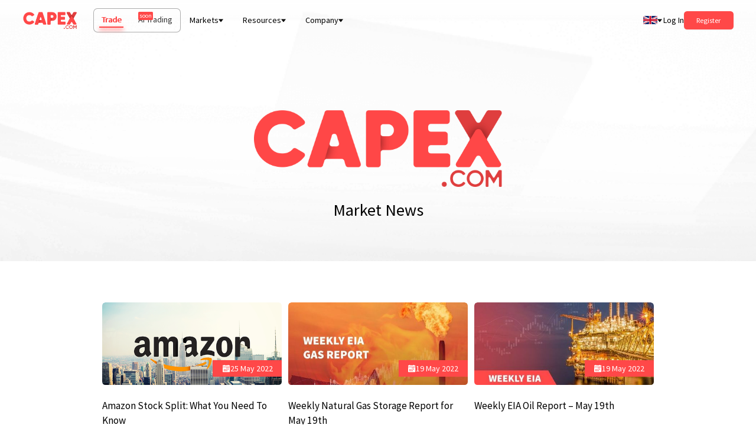

--- FILE ---
content_type: text/html; charset=utf-8
request_url: https://capex.com/en/market-news/pagination/10
body_size: 74381
content:
<!DOCTYPE html><html lang="en"><head><meta charSet="utf-8"/><meta name="viewport" content="width=device-width, initial-scale=1"/><meta property="og:image" content="https://cdn.capex.com/uploads/capex_og_6786406942/capex_og_6786406942.png"/><script type="application/ld+json">{"@context":"https://schema.org","@type":"WebPage","name":"Market News","description":"Explore forex trading with CAPEX.com. Financial markets news. Forex market daily updates."}</script><title>CAPEX.com Financial Markets News</title><meta name="robots" content="index,follow"/><meta name="description" content="Explore forex trading with CAPEX.com. Financial markets news. Forex market daily updates."/><meta name="twitter:card" content="summary_large_image"/><meta name="twitter:site" content="CAPEX.com"/><meta name="twitter:creator" content="CAPEX.com"/><meta property="og:title" content="CAPEX.com Financial Markets News"/><meta property="og:description" content="Explore forex trading with CAPEX.com. Financial markets news. Forex market daily updates."/><meta property="og:url" content="https://capex.com/en/market-news/pagination/10"/><meta property="og:type" content="website"/><link rel="canonical" href="https://capex.com/en/market-news0"/><link rel="apple-touch-icon" sizes="57x57" href="https://cdn.capex.com/uploads/apple_touch_icon_57x57_e1c6f9b9ff/apple_touch_icon_57x57_e1c6f9b9ff.png"/><link rel="apple-touch-icon" sizes="72x72" href="https://cdn.capex.com/uploads/apple_touch_icon_72x72_4ad5330dfa/apple_touch_icon_72x72_4ad5330dfa.png"/><link rel="apple-touch-icon" sizes="114x114" href="https://cdn.capex.com/uploads/apple_touch_icon_114x114_c597f2f573/apple_touch_icon_114x114_c597f2f573.png"/><link rel="apple-touch-icon" sizes="144x144" href="https://cdn.capex.com/uploads/apple_touch_icon_144x144_c651608bcf/apple_touch_icon_144x144_c651608bcf.png"/><link rel="apple-touch-icon" sizes="120x120" href="https://cdn.capex.com/uploads/apple_touch_icon_120x120_2881a432d9/apple_touch_icon_120x120_2881a432d9.png"/><link rel="apple-touch-icon" sizes="152x152" href="https://cdn.capex.com/uploads/apple_touch_icon_152x152_923d6781d6/apple_touch_icon_152x152_923d6781d6.png"/><link rel="apple-touch-icon" sizes="167x167" href="https://cdn.capex.com/uploads/apple_touch_icon_167x167_ee7c16c973/apple_touch_icon_167x167_ee7c16c973.png"/><link rel="apple-touch-icon" sizes="180x180" href="https://cdn.capex.com/uploads/apple_touch_icon_180x180_aa8a10b317/apple_touch_icon_180x180_aa8a10b317.png"/><link rel="apple-touch-icon" href="https://cdn.capex.com/uploads/apple_touch_icon_482ba2cc4e/apple_touch_icon_482ba2cc4e.png"/><meta name="clarity-site-verification" content="2d8e34e8-8233-43a7-a17c-53868e0b0c18"/><link rel="alternate" hrefLang="ar" href="https://capex.com/ar/market-news"/><link rel="alternate" hrefLang="es-ec" href="https://capex.com/lat/market-news"/><link rel="alternate" hrefLang="en" href="https://capex.com/en/market-news"/><link rel="alternate" hrefLang="x-default" href="https://capex.com/en/market-news"/><link rel="icon" type="image/x-icon" href="https://cdn.capex.com/uploads/favicon_ffd34294e8/favicon_ffd34294e8.ico"/><meta name="theme-color" content="#111114"/><link rel="preload" as="image" imagesrcset="/assets/logo/capex-com-logo-red.svg 384w, /assets/logo/capex-com-logo-red.svg 640w, /assets/logo/capex-com-logo-red.svg 750w, /assets/logo/capex-com-logo-red.svg 828w, /assets/logo/capex-com-logo-red.svg 1080w, /assets/logo/capex-com-logo-red.svg 1200w, /assets/logo/capex-com-logo-red.svg 1920w, /assets/logo/capex-com-logo-red.svg 2048w, /assets/logo/capex-com-logo-red.svg 3840w" imagesizes="50vw"/><meta name="next-head-count" content="32"/><link rel="preconnect" href="https://fonts.gstatic.com"/><style data-href="https://fonts.googleapis.com/css2?family=Open+Sans:ital,wght@0,300;0,400;0,500;0,600;0,700;0,800;1,300;1,400;1,500;1,600;1,700;1,800&amp;family=Source+Sans+Pro:ital,wght@0,200;0,300;0,400;0,600;0,700;0,900;1,200;1,300;1,400;1,600;1,700;1,900&amp;display=swap"></style><link rel="preload" href="/_next/static/css/f9f343aa9ee23337.css" as="style"/><link rel="stylesheet" href="/_next/static/css/f9f343aa9ee23337.css" data-n-g=""/><link rel="preload" href="/_next/static/css/dbdd46fd68b1ff02.css" as="style"/><link rel="stylesheet" href="/_next/static/css/dbdd46fd68b1ff02.css" data-n-p=""/><link rel="preload" href="/_next/static/css/8637eefb776713b2.css" as="style"/><link rel="stylesheet" href="/_next/static/css/8637eefb776713b2.css" data-n-p=""/><noscript data-n-css=""></noscript><script defer="" nomodule="" src="/_next/static/chunks/polyfills-c67a75d1b6f99dc8.js"></script><script src="/_next/static/chunks/webpack-930e6ed4718b80ea.js" defer=""></script><script src="/_next/static/chunks/framework-8b7974553b1447ee.js" defer=""></script><script src="/_next/static/chunks/main-7e5608dcf6136182.js" defer=""></script><script src="/_next/static/chunks/pages/_app-ab20c1b438a47933.js" defer=""></script><script src="/_next/static/chunks/2b7b2d2a-e94f7b1603e24a8b.js" defer=""></script><script src="/_next/static/chunks/94726e6d-37de40ada0bb4272.js" defer=""></script><script src="/_next/static/chunks/398-e25e712cadbef6b7.js" defer=""></script><script src="/_next/static/chunks/997-b10347604f60fd96.js" defer=""></script><script src="/_next/static/chunks/pages/en/%5B%5B...slug%5D%5D-ef06f3f03ba7a6d5.js" defer=""></script><script src="/_next/static/7RSHm9cB7R3_8pAmvNuHi/_buildManifest.js" defer=""></script><script src="/_next/static/7RSHm9cB7R3_8pAmvNuHi/_ssgManifest.js" defer=""></script><style id="__jsx-851797106">@media(min-width:1024px){.sectionLayout.jsx-851797106{scroll-margin-top: 4.8rem; background: transparent; padding-top: 10rem; padding-bottom: 0rem; margin-bottom: 5rem;
          }}@media(max-width:1023px){.sectionLayout.jsx-851797106{
            scroll-margin-top: 4.8rem; background: transparent; padding-top: 5rem; padding-bottom: 0rem; margin-bottom: 4rem; border-radius: 0;
          }}</style><style id="__jsx-863696632">@media(min-width:1024px){.sectionLayout.jsx-863696632{scroll-margin-top: 4.8rem; background: transparent; padding-top: 0; padding-bottom: 0; margin-bottom: 5rem;
            }}@media(max-width:1023px){.sectionLayout.jsx-863696632{
              scroll-margin-top: 4.8rem; background: transparent; padding-top: 0; padding-bottom: 0; margin-bottom: 4rem; border-radius: 0;
            }}</style></head><body dir="ltr"><div id="__next" data-reactroot=""><div><header><div style="z-index:100" class="navbar
   text-dark
  
  bg-transparent
  "><div class="px-md lg:m-auto lg:w-[68.88rem] xl:w-full xl:px-[2.75em] 2xl:px-[5.5555em] "><div class="flex h-[4.8888em] items-center lg:relative"><div class="xl:pr flex h-full items-center ltr:pr-sm rtl:pl-sm NavBar_header-logo__2SJ1X"><div class="relative h-[2.055555em] w-[6.5em] "><div class="w-[6.5em] h-[2.055555em] relative "><a href="/en"><div class="relative" style="width:100%;height:100%"><span style="box-sizing:border-box;display:block;overflow:hidden;width:initial;height:initial;background:none;opacity:1;border:0;margin:0;padding:0;position:absolute;top:0;left:0;bottom:0;right:0"><img alt="CAPEX.com" title="CAPEX.com" sizes="50vw" srcSet="/assets/logo/capex-com-logo-red.svg 384w, /assets/logo/capex-com-logo-red.svg 640w, /assets/logo/capex-com-logo-red.svg 750w, /assets/logo/capex-com-logo-red.svg 828w, /assets/logo/capex-com-logo-red.svg 1080w, /assets/logo/capex-com-logo-red.svg 1200w, /assets/logo/capex-com-logo-red.svg 1920w, /assets/logo/capex-com-logo-red.svg 2048w, /assets/logo/capex-com-logo-red.svg 3840w" src="/assets/logo/capex-com-logo-red.svg" decoding="async" data-nimg="fill" style="position:absolute;top:0;left:0;bottom:0;right:0;box-sizing:border-box;padding:0;border:none;margin:auto;display:block;width:0;height:0;min-width:100%;max-width:100%;min-height:100%;max-height:100%"/></span></div></a></div></div></div><div class="z-20 flex grow items-center justify-between ltr:pl-md rtl:pr-md"><div class=" relative z-[400] hidden lg:flex xl:items-center"><div class="flex rounded-lg product-tabs ProductTabs_product-tabs__WKxH8 shadow-[inset_0_0_0_1px_#acacac]"><div id="prod_types_container" class="ProductTabs_product-types-inner__OX4hd"><a id="prod_type_trade" target="_self" class="Link_link__qbLha    v4" href="/en"><span>Trade</span></a><span id="prod_type_banking" class="pointer-events-none relative "><span class="relative"><span class="opacity-80">AI Trading</span><div class="soon-tag absolute -top-[0.25em] rounded-sm bg-primary p-[2px] text-[10px] leading-[1] text-white ltr:-right-[1.75em] rtl:-left-[1.75em]">soon</div></span></span></div></div><div class="HeaderMenu_header-menu-wrapper__G6301 "><div class="xl:hidden ltr:ml-[1rem] rtl:mr-[1rem] ltr:pl-[1rem] ltr:pr-[0.5rem] rtl:pr-[1rem] rtl:pl-[0.5rem] cursor-pointer flex items-center h-full HeaderMenu_menu-toggle__IF6QZ"><div class="HeaderMenu_toggle-bg__DSY7A"></div><div class="transition-none duration-500 ease-InOutBack">Menu</div><div class="HeaderMenu_hamburger__XCEFf"><span></span><span></span><span></span></div></div><div class="main-menu HeaderMenu_header-menu___YiXF"><ul><li class="flex items-center"><span>Markets</span><div class="ltr:ml-sm rtl:mr-sm"><div class="Arrow_arrow__zpMxx Arrow_arrow-down__hgpSE "></div></div><ul class=" "><li class="flex items-center"><a target="_self" class="Link_link__qbLha   flex whitespace-nowrap v4" href="/en/trading/forex"><span>Forex</span></a></li><li class="flex items-center"><a target="_self" class="Link_link__qbLha   flex whitespace-nowrap v4" href="/en/trading/indices"><span>Indices</span></a></li><li class="flex items-center"><a target="_self" class="Link_link__qbLha   flex whitespace-nowrap v4" href="/en/trading/bonds"><span>Bonds</span></a></li><li class="flex items-center"><a target="_self" class="Link_link__qbLha   flex whitespace-nowrap v4" href="/en/trading/etfs"><span>ETFs</span></a></li><li class="flex items-center"><a target="_self" class="Link_link__qbLha   flex whitespace-nowrap v4" href="/en/trading/commodities"><span>Commodities</span></a></li><li class="flex items-center"><a target="_self" class="Link_link__qbLha   flex whitespace-nowrap v4" href="/en/trading/shares"><span>Shares</span></a></li><li class="flex items-center"><a target="_self" class="Link_link__qbLha   flex whitespace-nowrap v4" href="/en/trading/cryptocurrencies"><span>Cryptocurrencies</span></a></li></ul></li><li class="flex items-center"><span>Resources</span><div class="ltr:ml-sm rtl:mr-sm"><div class="Arrow_arrow__zpMxx Arrow_arrow-down__hgpSE "></div></div><ul class=" HeaderMenu_columnMenu__WcBCB"><li class="flex items-center"><span>Learn to trade</span><ul class=" "><li class="flex items-center"><a target="_self" class="Link_link__qbLha   flex whitespace-nowrap v4" href="/en/overview"><span>Market Analysis</span></a></li><li class="flex items-center"><a target="_self" class="Link_link__qbLha   flex whitespace-nowrap v4" href="/en/ipo"><span>IPO</span></a></li><li class="flex items-center"><a target="_self" class="Link_link__qbLha   flex whitespace-nowrap v4" href="/en/webinars"><span>Webinars</span></a></li><li class="flex items-center"><a target="_self" class="Link_link__qbLha   flex whitespace-nowrap v4" href="/en/financial-dictionary"><span>Financial dictionary</span></a></li></ul></li><li class="flex items-center"><span>Trading tools</span><ul class=" "><li class="flex items-center"><a target="_self" class="Link_link__qbLha   flex whitespace-nowrap v4" href="/en/trading-platforms"><span>Trading Platforms</span></a><ul class=" "><li class="flex items-center"><a target="_self" class="Link_link__qbLha   flex whitespace-nowrap v4" href="/en/webtrader"><span>Web Trader</span></a></li></ul></li><li class="flex items-center"><a target="_self" class="Link_link__qbLha   flex whitespace-nowrap v4" href="/en/integrated-tools"><span>Integrated Tools</span></a></li><li class="flex items-center"><a target="_self" class="Link_link__qbLha   flex whitespace-nowrap v4" href="/en/trading-central"><span>Trading Central</span></a></li><li class="flex items-center"><a target="_self" class="Link_link__qbLha   flex whitespace-nowrap v4" href="/en/trading-view"><span>Trading View</span></a></li></ul></li><li class="flex items-center"><span>Resources</span><ul class=" "><li class="flex items-center"><a target="_self" class="Link_link__qbLha   flex whitespace-nowrap v4" href="/en/market-news"><span>Market News</span></a></li><li class="flex items-center"><a target="_self" class="Link_link__qbLha   flex whitespace-nowrap v4" href="/en/economic-calendar"><span>Economic Calendar</span></a></li><li class="flex items-center"><a target="_self" class="Link_link__qbLha   flex whitespace-nowrap v4" href="/en/promotion"><span>Bonuses &amp; Promotions</span></a></li><li class="flex items-center"><a target="_self" class="Link_link__qbLha   flex whitespace-nowrap v4" href="/en/trading-products/monthly-cfd-expiration-dates"><span>CFD expiration dates</span></a></li><li class="flex items-center"><a target="_self" class="Link_link__qbLha   flex whitespace-nowrap v4" href="/en/trading-conditions"><span>Trading conditions</span></a></li><li class="flex items-center"><a target="_self" class="Link_link__qbLha   flex whitespace-nowrap v4" href="/en/account-types"><span>Account Types</span></a></li><li class="flex items-center"><a target="_self" class="Link_link__qbLha   flex whitespace-nowrap v4" href="/en/trading-holidays"><span>Trading Holidays</span></a></li></ul></li></ul></li><li class="flex items-center"><span>Company</span><div class="ltr:ml-sm rtl:mr-sm"><div class="Arrow_arrow__zpMxx Arrow_arrow-down__hgpSE "></div></div><ul class=" "><li class="flex items-center"><a target="_self" class="Link_link__qbLha   flex whitespace-nowrap v4" href="/en/about-us"><span>About Us</span></a></li><li class="flex items-center"><a target="_self" class="Link_link__qbLha   flex whitespace-nowrap v4" href="/en/sponsorships"><span>Sponsorships</span></a></li><li class="flex items-center"><a target="_self" class="Link_link__qbLha   flex whitespace-nowrap v4" href="/en/awards"><span>Awards</span></a></li><li class="flex items-center"><a target="_self" class="Link_link__qbLha   flex whitespace-nowrap v4" href="/en/licenses-and-regulations"><span>Licenses &amp; Regulation</span></a></li><li class="flex items-center"><a target="_self" class="Link_link__qbLha   flex whitespace-nowrap v4" href="/en/safety"><span>Safety</span></a></li><li class="flex items-center"><a target="_self" class="Link_link__qbLha   flex whitespace-nowrap v4" href="/en/careers"><span>Careers</span></a></li><li class="flex items-center"><a target="_self" class="Link_link__qbLha   flex whitespace-nowrap v4" href="/en/contact-us"><span>Contact Us</span></a></li><li class="flex items-center"><a target="_blank" class="Link_link__qbLha   flex whitespace-nowrap v2" rel="noopener noreferrer" href="https://sccapex.zendesk.com/hc/en-gb"><span>Help Center</span></a></li><li class="flex items-center"><a target="_self" class="Link_link__qbLha   flex whitespace-nowrap v4" href="/en/reviews"><span>Reviews</span></a></li></ul></li></ul></div></div></div><div class=" z-1 flex h-full items-center justify-end lg:relative ltr:ml-auto rtl:mr-auto"><div class="header-language-selector hidden h-[4.8888em] text-inherit lg:block"><div class="z-10 inline-flex h-full items-center lg:relative"><div class="flex h-full items-center"><div class="LanguageSelector_menuRoot__gWPRW mantine-Menu-root mantine-193ey9s"><div id="lang_selector_header" class="flex h-full items-center ltr:pl-sm rtl:pr-sm" role="button" aria-haspopup="menu" aria-expanded="false" aria-controls=""><div class="flex h-[1.75rem] h-[14px] w-[24px] items-center justify-center text-[1.25rem] LanguageSelector_language-trigger__dvtRB"><div class="next-image-wrapper"><span style="box-sizing:border-box;display:inline-block;overflow:hidden;width:initial;height:initial;background:none;opacity:1;border:0;margin:0;padding:0;position:relative;max-width:100%"><span style="box-sizing:border-box;display:block;width:initial;height:initial;background:none;opacity:1;border:0;margin:0;padding:0;max-width:100%"><img style="display:block;max-width:100%;width:initial;height:initial;background:none;opacity:1;border:0;margin:0;padding:0" alt="" aria-hidden="true" src="data:image/svg+xml,%3csvg%20xmlns=%27http://www.w3.org/2000/svg%27%20version=%271.1%27%20width=%2724%27%20height=%2714%27/%3e"/></span><img alt="International (English)" title="International (English)" src="[data-uri]" decoding="async" data-nimg="intrinsic" style="position:absolute;top:0;left:0;bottom:0;right:0;box-sizing:border-box;padding:0;border:none;margin:auto;display:block;width:0;height:0;min-width:100%;max-width:100%;min-height:100%;max-height:100%;object-fit:cover"/><noscript><img alt="International (English)" title="International (English)" src="https://cdn.capex.com/uploads/en_fc0fd22a60/en_fc0fd22a60.svg" decoding="async" data-nimg="intrinsic" style="position:absolute;top:0;left:0;bottom:0;right:0;box-sizing:border-box;padding:0;border:none;margin:auto;display:block;width:0;height:0;min-width:100%;max-width:100%;min-height:100%;max-height:100%;object-fit:cover" loading="lazy"/></noscript></span></div></div><div class="ltr:pl-sm ltr:pr-md rtl:pl-md rtl:pr-sm"><div class="Arrow_arrow__zpMxx Arrow_arrow-down__hgpSE "></div></div></div></div></div></div></div><div class="link-wrapper hidden whitespace-nowrap lg:block ltr:pl-xs ltr:pr-lg rtl:pl-lg rtl:pr-xs"><a id="login_btn" target="_self" class="Link_link__qbLha Link_link-arrow-right__P1jGr   v1" href="/login">Log In</a></div><div class="register-button hidden lg:block"><button id="register_btn" type="button" class="relative Button_btn__s41fx Button_btn-size-sm__1s6yn Button_btn-primary__iNQc2   testtest"><div class="Button_bgHover__wnh0L"></div><div class="Button_btnLink__m9hPd"><a target="_self" class="Link_link__qbLha    v1" href="/registration"></a></div><span class="">Register</span></button></div></div></div><div class="header-icons flex items-center lg:hidden ltr:ml-auto rtl:mr-auto"><div class="hamburger"><span class="bg-dark"></span><span class="bg-dark"></span><span class="bg-dark"></span></div></div></div></div></div><div class="mobile-header-wrapper"><div class="mobile-header flex flex-col "><div class=" relative z-[100] px-md"><div class="flex h-[4.8888em] w-full items-center justify-between border-b border-[#999]"><div class=" flex h-[4.8888em] items-center"><div class="w-[6.5em] h-[2.055555em] relative "><a href="/en"><div class="relative" style="width:100%;height:100%"><span style="box-sizing:border-box;display:block;overflow:hidden;width:initial;height:initial;background:none;opacity:1;border:0;margin:0;padding:0;position:absolute;top:0;left:0;bottom:0;right:0"><img alt="CAPEX.com" title="CAPEX.com" sizes="50vw" srcSet="/assets/logo/capex-com-logo-red.svg 384w, /assets/logo/capex-com-logo-red.svg 640w, /assets/logo/capex-com-logo-red.svg 750w, /assets/logo/capex-com-logo-red.svg 828w, /assets/logo/capex-com-logo-red.svg 1080w, /assets/logo/capex-com-logo-red.svg 1200w, /assets/logo/capex-com-logo-red.svg 1920w, /assets/logo/capex-com-logo-red.svg 2048w, /assets/logo/capex-com-logo-red.svg 3840w" src="/assets/logo/capex-com-logo-red.svg" decoding="async" data-nimg="fill" style="position:absolute;top:0;left:0;bottom:0;right:0;box-sizing:border-box;padding:0;border:none;margin:auto;display:block;width:0;height:0;min-width:100%;max-width:100%;min-height:100%;max-height:100%"/></span></div></a></div></div><div class="flex items-center"><button type="button" class="MobileHeader_chatIcon__og9gK header-icons text-[1.25rem] ltr:mr-sm rtl:ml-sm lg:hidden"><svg width="25" height="25" fill="#fff" viewBox="0 0 15 16" xml:space="preserve" aria-hidden="true"><path d="M1.3 16c-.7 0-1.1-.3-1.2-.8-.3-.8.5-1.3.8-1.5.6-.4.9-.7 1-1 0-.2-.1-.4-.3-.7 0 0 0-.1-.1-.1C.5 10.6 0 9 0 7.4 0 3.3 3.4 0 7.5 0S15 3.3 15 7.4s-3.4 7.4-7.5 7.4c-.5 0-1-.1-1.5-.2C3.4 15.9 1.5 16 1.5 16h-.2zm2-5.1c.5.7.7 1.5.6 2.2 0 .1-.1.3-.1.4.5-.2 1-.4 1.6-.7.2-.1.4-.2.6-.1h.1c.4.1.9.2 1.4.2 3 0 5.5-2.4 5.5-5.4S10.5 2 7.5 2 2 4.4 2 7.4c0 1.2.4 2.4 1.2 3.3 0 .1.1.1.1.2z"></path></svg></button><div class="header-language-selector z-10 h-full text-inherit"><div class="z-10 inline-flex h-full items-center lg:relative"><div class="flex h-full items-center"><div class="LanguageSelector_menuRoot__gWPRW mantine-Menu-root mantine-193ey9s"><div id="lang_selector_mobile" class="flex h-full items-center ltr:pl-sm rtl:pr-sm" role="button" aria-haspopup="menu" aria-expanded="false" aria-controls=""><div class="flex h-[1.75rem] h-[14px] w-[24px] items-center justify-center text-[1.25rem] LanguageSelector_language-trigger__dvtRB"><div class="next-image-wrapper"><span style="box-sizing:border-box;display:inline-block;overflow:hidden;width:initial;height:initial;background:none;opacity:1;border:0;margin:0;padding:0;position:relative;max-width:100%"><span style="box-sizing:border-box;display:block;width:initial;height:initial;background:none;opacity:1;border:0;margin:0;padding:0;max-width:100%"><img style="display:block;max-width:100%;width:initial;height:initial;background:none;opacity:1;border:0;margin:0;padding:0" alt="" aria-hidden="true" src="data:image/svg+xml,%3csvg%20xmlns=%27http://www.w3.org/2000/svg%27%20version=%271.1%27%20width=%2724%27%20height=%2714%27/%3e"/></span><img alt="International (English)" title="International (English)" src="[data-uri]" decoding="async" data-nimg="intrinsic" style="position:absolute;top:0;left:0;bottom:0;right:0;box-sizing:border-box;padding:0;border:none;margin:auto;display:block;width:0;height:0;min-width:100%;max-width:100%;min-height:100%;max-height:100%;object-fit:cover"/><noscript><img alt="International (English)" title="International (English)" src="https://cdn.capex.com/uploads/en_fc0fd22a60/en_fc0fd22a60.svg" decoding="async" data-nimg="intrinsic" style="position:absolute;top:0;left:0;bottom:0;right:0;box-sizing:border-box;padding:0;border:none;margin:auto;display:block;width:0;height:0;min-width:100%;max-width:100%;min-height:100%;max-height:100%;object-fit:cover" loading="lazy"/></noscript></span></div></div><div class="ltr:pl-sm ltr:pr-md rtl:pl-md rtl:pr-sm"><div class="Arrow_arrow__zpMxx Arrow_arrow-down__hgpSE "></div></div></div></div></div></div></div><div class="hamburger"><span class="bg-primary"></span><span class="bg-primary"></span><span class="bg-primary"></span></div></div></div></div><div class="flex grow flex-col justify-between px-md"><div class="w-full"><div class="MobileMenu_mobile-menu__b9myQ text-white"><div class="mantine-1avyp1d"><div class="MobileMenu_item__CRkGy mantine-Accordion-item mantine-v4lv9f"><h3 class="__mantine-ref-itemTitle mantine-oih4rj mantine-Accordion-itemTitle"><button class="mantine-UnstyledButton-root __mantine-ref-control MobileMenu_control__y_uuz mantine-Accordion-control mantine-f4t9z2" type="button" aria-expanded="false" aria-controls="-0-body" id="-0"><div class="__mantine-ref-icon MobileMenu_icon__raZPo mantine-Accordion-icon mantine-1b57wu"><div class="Arrow_arrow__zpMxx Arrow_arrow-down__hgpSE "></div></div><div class="mantine-hgwlez MobileMenu_label__XKYZc mantine-Accordion-label">Markets</div></button></h3><div class="mantine-1avyp1d" style="box-sizing:border-box;display:none;height:0px;overflow:hidden" aria-hidden="true"><div style="opacity:0;transition:opacity 200ms ease"><div class="mantine-1hjehnq mantine-Accordion-content" role="region" id="-0-body" aria-labelledby="-0"><div class="mantine-10o5s20 MobileMenu_contentInner__V4tU5 mantine-Accordion-contentInner"><ul class="flex flex-wrap justify-between pb-xs"><li class="w-[48%]  pb-0"><div class="flex flex-col py-xs"><a target="_self" class="Link_link__qbLha  Link_white__hfWs6  v4" href="/en/trading/forex">Forex</a><ul></ul></div></li><li class="w-[48%]  pb-0"><div class="flex flex-col py-xs"><a target="_self" class="Link_link__qbLha  Link_white__hfWs6  v4" href="/en/trading/indices">Indices</a><ul></ul></div></li><li class="w-[48%]  pb-0"><div class="flex flex-col py-xs"><a target="_self" class="Link_link__qbLha  Link_white__hfWs6  v4" href="/en/trading/bonds">Bonds</a><ul></ul></div></li><li class="w-[48%]  pb-0"><div class="flex flex-col py-xs"><a target="_self" class="Link_link__qbLha  Link_white__hfWs6  v4" href="/en/trading/etfs">ETFs</a><ul></ul></div></li><li class="w-[48%]  pb-0"><div class="flex flex-col py-xs"><a target="_self" class="Link_link__qbLha  Link_white__hfWs6  v4" href="/en/trading/commodities">Commodities</a><ul></ul></div></li><li class="w-[48%]  pb-0"><div class="flex flex-col py-xs"><a target="_self" class="Link_link__qbLha  Link_white__hfWs6  v4" href="/en/trading/shares">Shares</a><ul></ul></div></li><li class="w-[48%]  pb-0"><div class="flex flex-col py-xs"><a target="_self" class="Link_link__qbLha  Link_white__hfWs6  v4" href="/en/trading/cryptocurrencies">Cryptocurrencies</a><ul></ul></div></li></ul></div></div></div></div></div><div class="MobileMenu_item__CRkGy mantine-Accordion-item mantine-v4lv9f"><h3 class="__mantine-ref-itemTitle mantine-oih4rj mantine-Accordion-itemTitle"><button class="mantine-UnstyledButton-root __mantine-ref-control MobileMenu_control__y_uuz mantine-Accordion-control mantine-f4t9z2" type="button" aria-expanded="false" aria-controls="-1-body" id="-1"><div class="__mantine-ref-icon MobileMenu_icon__raZPo mantine-Accordion-icon mantine-1b57wu"><div class="Arrow_arrow__zpMxx Arrow_arrow-down__hgpSE "></div></div><div class="mantine-hgwlez MobileMenu_label__XKYZc mantine-Accordion-label">Resources</div></button></h3><div class="mantine-1avyp1d" style="box-sizing:border-box;display:none;height:0px;overflow:hidden" aria-hidden="true"><div style="opacity:0;transition:opacity 200ms ease"><div class="mantine-1hjehnq mantine-Accordion-content" role="region" id="-1-body" aria-labelledby="-1"><div class="mantine-10o5s20 MobileMenu_contentInner__V4tU5 mantine-Accordion-contentInner"><ul class="flex flex-wrap justify-between pb-xs"><li class="group flex w-1/2 flex-row items-center py-xs pb-xs first:pt-xs last:pb-0"><a target="_self" class="Link_link__qbLha  Link_white__hfWs6  v4" href="/en/overview">Market Analysis</a></li><li class="group flex w-1/2 flex-row items-center py-xs pb-xs first:pt-xs last:pb-0"><a target="_self" class="Link_link__qbLha  Link_white__hfWs6  v4" href="/en/ipo">IPO</a></li><li class="group flex w-1/2 flex-row items-center py-xs pb-xs first:pt-xs last:pb-0"><a target="_self" class="Link_link__qbLha  Link_white__hfWs6  v4" href="/en/webinars">Webinars</a></li><li class="group flex w-1/2 flex-row items-center py-xs pb-xs first:pt-xs last:pb-0"><a target="_self" class="Link_link__qbLha  Link_white__hfWs6  v4" href="/en/financial-dictionary">Financial dictionary</a></li><li class="group flex w-1/2 flex-row items-center py-xs pb-xs first:pt-xs last:pb-0"><a target="_self" class="Link_link__qbLha  Link_white__hfWs6  v4" href="/en/trading-platforms">Trading Platforms</a></li><li class="group flex w-1/2 flex-row items-center py-xs pb-xs first:pt-xs last:pb-0"><a target="_self" class="Link_link__qbLha  Link_white__hfWs6  v4" href="/en/integrated-tools">Integrated Tools</a></li><li class="group flex w-1/2 flex-row items-center py-xs pb-xs first:pt-xs last:pb-0"><a target="_self" class="Link_link__qbLha  Link_white__hfWs6  v4" href="/en/trading-central">Trading Central</a></li><li class="group flex w-1/2 flex-row items-center py-xs pb-xs first:pt-xs last:pb-0"><a target="_self" class="Link_link__qbLha  Link_white__hfWs6  v4" href="/en/trading-view">Trading View</a></li><li class="group flex w-1/2 flex-row items-center py-xs pb-xs first:pt-xs last:pb-0"><a target="_self" class="Link_link__qbLha  Link_white__hfWs6  v4" href="/en/market-news">Market News</a></li><li class="group flex w-1/2 flex-row items-center py-xs pb-xs first:pt-xs last:pb-0"><a target="_self" class="Link_link__qbLha  Link_white__hfWs6  v4" href="/en/economic-calendar">Economic Calendar</a></li><li class="group flex w-1/2 flex-row items-center py-xs pb-xs first:pt-xs last:pb-0"><a target="_self" class="Link_link__qbLha  Link_white__hfWs6  v4" href="/en/promotion">Bonuses &amp; Promotions</a></li><li class="group flex w-1/2 flex-row items-center py-xs pb-xs first:pt-xs last:pb-0"><a target="_self" class="Link_link__qbLha  Link_white__hfWs6  v4" href="/en/trading-products/monthly-cfd-expiration-dates">CFD expiration dates</a></li><li class="group flex w-1/2 flex-row items-center py-xs pb-xs first:pt-xs last:pb-0"><a target="_self" class="Link_link__qbLha  Link_white__hfWs6  v4" href="/en/trading-conditions">Trading conditions</a></li><li class="group flex w-1/2 flex-row items-center py-xs pb-xs first:pt-xs last:pb-0"><a target="_self" class="Link_link__qbLha  Link_white__hfWs6  v4" href="/en/account-types">Account Types</a></li><li class="group flex w-1/2 flex-row items-center py-xs pb-xs first:pt-xs last:pb-0"><a target="_self" class="Link_link__qbLha  Link_white__hfWs6  v4" href="/en/trading-holidays">Trading Holidays</a></li></ul></div></div></div></div></div><div class="MobileMenu_item__CRkGy mantine-Accordion-item mantine-v4lv9f"><h3 class="__mantine-ref-itemTitle mantine-oih4rj mantine-Accordion-itemTitle"><button class="mantine-UnstyledButton-root __mantine-ref-control MobileMenu_control__y_uuz mantine-Accordion-control mantine-f4t9z2" type="button" aria-expanded="false" aria-controls="-2-body" id="-2"><div class="__mantine-ref-icon MobileMenu_icon__raZPo mantine-Accordion-icon mantine-1b57wu"><div class="Arrow_arrow__zpMxx Arrow_arrow-down__hgpSE "></div></div><div class="mantine-hgwlez MobileMenu_label__XKYZc mantine-Accordion-label">Company</div></button></h3><div class="mantine-1avyp1d" style="box-sizing:border-box;display:none;height:0px;overflow:hidden" aria-hidden="true"><div style="opacity:0;transition:opacity 200ms ease"><div class="mantine-1hjehnq mantine-Accordion-content" role="region" id="-2-body" aria-labelledby="-2"><div class="mantine-10o5s20 MobileMenu_contentInner__V4tU5 mantine-Accordion-contentInner"><ul class="flex flex-wrap justify-between pb-xs"><li class="w-[48%]  pb-0"><div class="flex flex-col py-xs"><a target="_self" class="Link_link__qbLha  Link_white__hfWs6  v4" href="/en/about-us">About Us</a><ul></ul></div></li><li class="w-[48%]  pb-0"><div class="flex flex-col py-xs"><a target="_self" class="Link_link__qbLha  Link_white__hfWs6  v4" href="/en/sponsorships">Sponsorships</a><ul></ul></div></li><li class="w-[48%]  pb-0"><div class="flex flex-col py-xs"><a target="_self" class="Link_link__qbLha  Link_white__hfWs6  v4" href="/en/awards">Awards</a><ul></ul></div></li><li class="w-[48%]  pb-0"><div class="flex flex-col py-xs"><a target="_self" class="Link_link__qbLha  Link_white__hfWs6  v4" href="/en/licenses-and-regulations">Licenses &amp; Regulation</a><ul></ul></div></li><li class="w-[48%]  pb-0"><div class="flex flex-col py-xs"><a target="_self" class="Link_link__qbLha  Link_white__hfWs6  v4" href="/en/safety">Safety</a><ul></ul></div></li><li class="w-[48%]  pb-0"><div class="flex flex-col py-xs"><a target="_self" class="Link_link__qbLha  Link_white__hfWs6  v4" href="/en/careers">Careers</a><ul></ul></div></li><li class="w-[48%]  pb-0"><div class="flex flex-col py-xs"><a target="_self" class="Link_link__qbLha  Link_white__hfWs6  v4" href="/en/contact-us">Contact Us</a><ul></ul></div></li><li class="w-[48%]  pb-0"><div class="flex flex-col py-xs"><a target="_blank" class="Link_link__qbLha  Link_white__hfWs6  v2" rel="noopener noreferrer" href="https://sccapex.zendesk.com/hc/en-gb">Help Center</a><ul></ul></div></li><li class="w-[48%]  pb-0"><div class="flex flex-col py-xs"><a target="_self" class="Link_link__qbLha  Link_white__hfWs6  v4" href="/en/reviews">Reviews</a><ul></ul></div></li></ul></div></div></div></div></div></div></div></div><div class="flex justify-center py-2xl MobileHeader_mobileMenuButtons__XFUl9"><div class="w-1/2 ltr:pr-xs rtl:pl-xs"><button type="button" class="relative Button_btn__s41fx Button_btn-size-lg__Eqtja Button_btn-secondary__mPcfj  Button_fullWidth__6171p testtest"><div class="Button_bgHover__wnh0L"></div><div class="Button_btnLink__m9hPd"><a target="_self" class="Link_link__qbLha    v1" href="/login"></a></div><span class="">Log In</span></button></div><div class="w-1/2 ltr:pl-xs rtl:pr-xs"><button type="button" class="relative Button_btn__s41fx Button_btn-size-lg__Eqtja Button_btn-primary__iNQc2  Button_fullWidth__6171p testtest"><div class="Button_bgHover__wnh0L"></div><div class="Button_btnLink__m9hPd"><a target="_self" class="Link_link__qbLha    v1" href="/registration"></a></div><span class="">Register</span></button></div></div></div></div></div></header></div><main><div class="flex flex-col"><section id="sections.general-hero_id_320" sectionkey="sections.general-hero" class="jsx-851797106 sectionLayout SectionLayout_lastSectionPadding__BnIci h-auto relative undefined group"><div class="next-image-wrapper"><span style="box-sizing:border-box;display:block;overflow:hidden;width:initial;height:initial;background:none;opacity:1;border:0;margin:0;padding:0;position:absolute;top:0;left:0;bottom:0;right:0"><img alt="" title="" src="[data-uri]" decoding="async" data-nimg="fill" style="position:absolute;top:0;left:0;bottom:0;right:0;box-sizing:border-box;padding:0;border:none;margin:auto;display:block;width:0;height:0;min-width:100%;max-width:100%;min-height:100%;max-height:100%;object-fit:cover"/><noscript><img alt="" title="" src="https://cdn.capex.com/uploads/generic_white_bg_57d4514d9d/generic_white_bg_57d4514d9d.png?updated_at=2023-04-27T11:53:35.540Z" decoding="async" data-nimg="fill" style="position:absolute;top:0;left:0;bottom:0;right:0;box-sizing:border-box;padding:0;border:none;margin:auto;display:block;width:0;height:0;min-width:100%;max-width:100%;min-height:100%;max-height:100%;object-fit:cover" loading="lazy"/></noscript></span></div><div class="jsx-851797106 relative z-10 h-full"><div class="container"><div class="max-w-[70%] lg:max-w-[30rem] m-auto w-full h-full flex justify-center pt-lg lg:pt-xl"><div class="next-image-wrapper"><span style="box-sizing:border-box;display:inline-block;overflow:hidden;width:initial;height:initial;background:none;opacity:1;border:0;margin:0;padding:0;position:relative;max-width:100%"><span style="box-sizing:border-box;display:block;width:initial;height:initial;background:none;opacity:1;border:0;margin:0;padding:0;max-width:100%"><img style="display:block;max-width:100%;width:initial;height:initial;background:none;opacity:1;border:0;margin:0;padding:0" alt="" aria-hidden="true" src="data:image/svg+xml,%3csvg%20xmlns=%27http://www.w3.org/2000/svg%27%20version=%271.1%27%20width=%27591%27%20height=%27183%27/%3e"/></span><img alt="" title="" src="[data-uri]" decoding="async" data-nimg="intrinsic" style="position:absolute;top:0;left:0;bottom:0;right:0;box-sizing:border-box;padding:0;border:none;margin:auto;display:block;width:0;height:0;min-width:100%;max-width:100%;min-height:100%;max-height:100%;object-fit:cover"/><noscript><img alt="" title="" src="https://cdn.capex.com/uploads/capexcom_logo_08035512e0/capexcom_logo_08035512e0.png?updated_at=2023-05-30T15:27:20.345Z" decoding="async" data-nimg="intrinsic" style="position:absolute;top:0;left:0;bottom:0;right:0;box-sizing:border-box;padding:0;border:none;margin:auto;display:block;width:0;height:0;min-width:100%;max-width:100%;min-height:100%;max-height:100%;object-fit:cover" loading="lazy"/></noscript></span></div></div><div class="mt-lg text-dark undefined"><div class="mb-[3.33rem] lg:mb-[5rem] flex  flex-col text-center SectionTitle_center__VC7Q4"><h1 style="color:undefined" class="m-0 ltr:font-gilroy rtl:font-dubai font-normal text-h2 leading-[1.2]  ">Market News</h1></div></div></div></div></section><section id="sections.articles-showcase_id_26" sectionkey="sections.articles-showcase" class="jsx-863696632 sectionLayout SectionLayout_lastSectionPadding__BnIci h-auto group relative"><div class="jsx-863696632 relative z-10 h-full"><div class="container"><div class="flex flex-col flex-wrap items-start md:flex-row"><ul class="flex w-full flex-wrap justify-between"><li class="mb-[3.33rem] w-full last:mb-0 md:max-w-[calc(100%/3-0.5rem)] order-1"><div class="NewsCard_article-card__25_bl flex h-full cursor-pointer flex-col justify-between NewsCard_primary__JMG_H relative"><div class="NewsCard_linkWrapper__s6vKm"><a target="_self" class="Link_link__qbLha    v5" href="/en/market-news/amazon-stock-split-what-you-need-to-know"></a></div><div class="NewsCard_article-card-image__VX7to h-full"><div class="NewsCard_article-card-image__VX7to relative h-[10em] overflow-hidden rounded-md md:h-[8em] lg:h-[10em]"><div class="next-image-wrapper"><span style="box-sizing:border-box;display:inline-block;overflow:hidden;width:initial;height:initial;background:none;opacity:1;border:0;margin:0;padding:0;position:relative;max-width:100%"><span style="box-sizing:border-box;display:block;width:initial;height:initial;background:none;opacity:1;border:0;margin:0;padding:0;max-width:100%"><img style="display:block;max-width:100%;width:initial;height:initial;background:none;opacity:1;border:0;margin:0;padding:0" alt="" aria-hidden="true" src="data:image/svg+xml,%3csvg%20xmlns=%27http://www.w3.org/2000/svg%27%20version=%271.1%27%20width=%27500%27%20height=%27286%27/%3e"/></span><img alt="" title="" src="[data-uri]" decoding="async" data-nimg="intrinsic" style="position:absolute;top:0;left:0;bottom:0;right:0;box-sizing:border-box;padding:0;border:none;margin:auto;display:block;width:0;height:0;min-width:100%;max-width:100%;min-height:100%;max-height:100%;object-fit:cover"/><noscript><img alt="" title="" src="https://cdn.capex.com/uploads/articles/small_1652366557_07a502dfb8/small_1652366557_07a502dfb8.png" decoding="async" data-nimg="intrinsic" style="position:absolute;top:0;left:0;bottom:0;right:0;box-sizing:border-box;padding:0;border:none;margin:auto;display:block;width:0;height:0;min-width:100%;max-width:100%;min-height:100%;max-height:100%;object-fit:cover" loading="lazy"/></noscript></span></div><div class="article-card-date absolute right-0 bottom-4 flex items-center bg-primary px-md py-[0.25rem] text-white"><svg stroke="currentColor" fill="currentColor" stroke-width="0" viewBox="0 0 512 512" class="ltr:mr-md rtl:ml-md" height="1em" width="1em" xmlns="http://www.w3.org/2000/svg"><path d="M32 456a24 24 0 0024 24h400a24 24 0 0024-24V176H32zm320-244a4 4 0 014-4h40a4 4 0 014 4v40a4 4 0 01-4 4h-40a4 4 0 01-4-4zm0 80a4 4 0 014-4h40a4 4 0 014 4v40a4 4 0 01-4 4h-40a4 4 0 01-4-4zm-80-80a4 4 0 014-4h40a4 4 0 014 4v40a4 4 0 01-4 4h-40a4 4 0 01-4-4zm0 80a4 4 0 014-4h40a4 4 0 014 4v40a4 4 0 01-4 4h-40a4 4 0 01-4-4zm0 80a4 4 0 014-4h40a4 4 0 014 4v40a4 4 0 01-4 4h-40a4 4 0 01-4-4zm-80-80a4 4 0 014-4h40a4 4 0 014 4v40a4 4 0 01-4 4h-40a4 4 0 01-4-4zm0 80a4 4 0 014-4h40a4 4 0 014 4v40a4 4 0 01-4 4h-40a4 4 0 01-4-4zm-80-80a4 4 0 014-4h40a4 4 0 014 4v40a4 4 0 01-4 4h-40a4 4 0 01-4-4zm0 80a4 4 0 014-4h40a4 4 0 014 4v40a4 4 0 01-4 4h-40a4 4 0 01-4-4zM456 64h-55.92V32h-48v32H159.92V32h-48v32H56a23.8 23.8 0 00-24 23.77V144h448V87.77A23.8 23.8 0 00456 64z"></path></svg><span>25 May 2022</span></div></div><div class="m-0 my-lg w-full last:my-lg"><div class="flex h-full w-full justify-between"><h5 class="h-full">Amazon Stock Split: What You Need To Know</h5></div><div class="mt-md NewsCard_descriptionText__TMW3V flex  h-full items-start justify-start"></div></div></div><div><a target="_self" class="Link_link__qbLha Link_link-arrow-right__P1jGr   v5" href="/en/market-news/amazon-stock-split-what-you-need-to-know"><span class="rich-text ">Read More</span></a></div></div></li><li class="mb-[3.33rem] w-full last:mb-0 md:max-w-[calc(100%/3-0.5rem)] order-2"><div class="NewsCard_article-card__25_bl flex h-full cursor-pointer flex-col justify-between NewsCard_primary__JMG_H relative"><div class="NewsCard_linkWrapper__s6vKm"><a target="_self" class="Link_link__qbLha    v5" href="/en/market-news/weekly-natural-gas-storage-report-for-may-19th"></a></div><div class="NewsCard_article-card-image__VX7to h-full"><div class="NewsCard_article-card-image__VX7to relative h-[10em] overflow-hidden rounded-md md:h-[8em] lg:h-[10em]"><div class="next-image-wrapper"><span style="box-sizing:border-box;display:inline-block;overflow:hidden;width:initial;height:initial;background:none;opacity:1;border:0;margin:0;padding:0;position:relative;max-width:100%"><span style="box-sizing:border-box;display:block;width:initial;height:initial;background:none;opacity:1;border:0;margin:0;padding:0;max-width:100%"><img style="display:block;max-width:100%;width:initial;height:initial;background:none;opacity:1;border:0;margin:0;padding:0" alt="" aria-hidden="true" src="data:image/svg+xml,%3csvg%20xmlns=%27http://www.w3.org/2000/svg%27%20version=%271.1%27%20width=%27500%27%20height=%27360%27/%3e"/></span><img alt="" title="" src="[data-uri]" decoding="async" data-nimg="intrinsic" style="position:absolute;top:0;left:0;bottom:0;right:0;box-sizing:border-box;padding:0;border:none;margin:auto;display:block;width:0;height:0;min-width:100%;max-width:100%;min-height:100%;max-height:100%;object-fit:cover"/><noscript><img alt="" title="" src="https://cdn.capex.com/uploads/articles/small_1652971489_71234a75b9/small_1652971489_71234a75b9.png" decoding="async" data-nimg="intrinsic" style="position:absolute;top:0;left:0;bottom:0;right:0;box-sizing:border-box;padding:0;border:none;margin:auto;display:block;width:0;height:0;min-width:100%;max-width:100%;min-height:100%;max-height:100%;object-fit:cover" loading="lazy"/></noscript></span></div><div class="article-card-date absolute right-0 bottom-4 flex items-center bg-primary px-md py-[0.25rem] text-white"><svg stroke="currentColor" fill="currentColor" stroke-width="0" viewBox="0 0 512 512" class="ltr:mr-md rtl:ml-md" height="1em" width="1em" xmlns="http://www.w3.org/2000/svg"><path d="M32 456a24 24 0 0024 24h400a24 24 0 0024-24V176H32zm320-244a4 4 0 014-4h40a4 4 0 014 4v40a4 4 0 01-4 4h-40a4 4 0 01-4-4zm0 80a4 4 0 014-4h40a4 4 0 014 4v40a4 4 0 01-4 4h-40a4 4 0 01-4-4zm-80-80a4 4 0 014-4h40a4 4 0 014 4v40a4 4 0 01-4 4h-40a4 4 0 01-4-4zm0 80a4 4 0 014-4h40a4 4 0 014 4v40a4 4 0 01-4 4h-40a4 4 0 01-4-4zm0 80a4 4 0 014-4h40a4 4 0 014 4v40a4 4 0 01-4 4h-40a4 4 0 01-4-4zm-80-80a4 4 0 014-4h40a4 4 0 014 4v40a4 4 0 01-4 4h-40a4 4 0 01-4-4zm0 80a4 4 0 014-4h40a4 4 0 014 4v40a4 4 0 01-4 4h-40a4 4 0 01-4-4zm-80-80a4 4 0 014-4h40a4 4 0 014 4v40a4 4 0 01-4 4h-40a4 4 0 01-4-4zm0 80a4 4 0 014-4h40a4 4 0 014 4v40a4 4 0 01-4 4h-40a4 4 0 01-4-4zM456 64h-55.92V32h-48v32H159.92V32h-48v32H56a23.8 23.8 0 00-24 23.77V144h448V87.77A23.8 23.8 0 00456 64z"></path></svg><span>19 May 2022</span></div></div><div class="m-0 my-lg w-full last:my-lg"><div class="flex h-full w-full justify-between"><h5 class="h-full">Weekly Natural Gas Storage Report for May 19th</h5></div><div class="mt-md NewsCard_descriptionText__TMW3V flex  h-full items-start justify-start"></div></div></div><div><a target="_self" class="Link_link__qbLha Link_link-arrow-right__P1jGr   v5" href="/en/market-news/weekly-natural-gas-storage-report-for-may-19th"><span class="rich-text ">Read More</span></a></div></div></li><li class="mb-[3.33rem] w-full last:mb-0 md:max-w-[calc(100%/3-0.5rem)] order-3"><div class="NewsCard_article-card__25_bl flex h-full cursor-pointer flex-col justify-between NewsCard_primary__JMG_H relative"><div class="NewsCard_linkWrapper__s6vKm"><a target="_self" class="Link_link__qbLha    v5" href="/en/market-news/weekly-eia-oil-report-may-19th-1652945305"></a></div><div class="NewsCard_article-card-image__VX7to h-full"><div class="NewsCard_article-card-image__VX7to relative h-[10em] overflow-hidden rounded-md md:h-[8em] lg:h-[10em]"><div class="next-image-wrapper"><span style="box-sizing:border-box;display:inline-block;overflow:hidden;width:initial;height:initial;background:none;opacity:1;border:0;margin:0;padding:0;position:relative;max-width:100%"><span style="box-sizing:border-box;display:block;width:initial;height:initial;background:none;opacity:1;border:0;margin:0;padding:0;max-width:100%"><img style="display:block;max-width:100%;width:initial;height:initial;background:none;opacity:1;border:0;margin:0;padding:0" alt="" aria-hidden="true" src="data:image/svg+xml,%3csvg%20xmlns=%27http://www.w3.org/2000/svg%27%20version=%271.1%27%20width=%27500%27%20height=%27280%27/%3e"/></span><img alt="" title="" src="[data-uri]" decoding="async" data-nimg="intrinsic" style="position:absolute;top:0;left:0;bottom:0;right:0;box-sizing:border-box;padding:0;border:none;margin:auto;display:block;width:0;height:0;min-width:100%;max-width:100%;min-height:100%;max-height:100%;object-fit:cover"/><noscript><img alt="" title="" src="https://cdn.capex.com/uploads/articles/small_1652945243_b90a53d350/small_1652945243_b90a53d350.jpg" decoding="async" data-nimg="intrinsic" style="position:absolute;top:0;left:0;bottom:0;right:0;box-sizing:border-box;padding:0;border:none;margin:auto;display:block;width:0;height:0;min-width:100%;max-width:100%;min-height:100%;max-height:100%;object-fit:cover" loading="lazy"/></noscript></span></div><div class="article-card-date absolute right-0 bottom-4 flex items-center bg-primary px-md py-[0.25rem] text-white"><svg stroke="currentColor" fill="currentColor" stroke-width="0" viewBox="0 0 512 512" class="ltr:mr-md rtl:ml-md" height="1em" width="1em" xmlns="http://www.w3.org/2000/svg"><path d="M32 456a24 24 0 0024 24h400a24 24 0 0024-24V176H32zm320-244a4 4 0 014-4h40a4 4 0 014 4v40a4 4 0 01-4 4h-40a4 4 0 01-4-4zm0 80a4 4 0 014-4h40a4 4 0 014 4v40a4 4 0 01-4 4h-40a4 4 0 01-4-4zm-80-80a4 4 0 014-4h40a4 4 0 014 4v40a4 4 0 01-4 4h-40a4 4 0 01-4-4zm0 80a4 4 0 014-4h40a4 4 0 014 4v40a4 4 0 01-4 4h-40a4 4 0 01-4-4zm0 80a4 4 0 014-4h40a4 4 0 014 4v40a4 4 0 01-4 4h-40a4 4 0 01-4-4zm-80-80a4 4 0 014-4h40a4 4 0 014 4v40a4 4 0 01-4 4h-40a4 4 0 01-4-4zm0 80a4 4 0 014-4h40a4 4 0 014 4v40a4 4 0 01-4 4h-40a4 4 0 01-4-4zm-80-80a4 4 0 014-4h40a4 4 0 014 4v40a4 4 0 01-4 4h-40a4 4 0 01-4-4zm0 80a4 4 0 014-4h40a4 4 0 014 4v40a4 4 0 01-4 4h-40a4 4 0 01-4-4zM456 64h-55.92V32h-48v32H159.92V32h-48v32H56a23.8 23.8 0 00-24 23.77V144h448V87.77A23.8 23.8 0 00456 64z"></path></svg><span>19 May 2022</span></div></div><div class="m-0 my-lg w-full last:my-lg"><div class="flex h-full w-full justify-between"><h5 class="h-full">Weekly EIA Oil Report – May 19th</h5></div><div class="mt-md NewsCard_descriptionText__TMW3V flex  h-full items-start justify-start"></div></div></div><div><a target="_self" class="Link_link__qbLha Link_link-arrow-right__P1jGr   v5" href="/en/market-news/weekly-eia-oil-report-may-19th-1652945305"><span class="rich-text ">Read More</span></a></div></div></li><li class="mb-[3.33rem] w-full last:mb-0 md:max-w-[calc(100%/3-0.5rem)] order-4"><div class="NewsCard_article-card__25_bl flex h-full cursor-pointer flex-col justify-between NewsCard_primary__JMG_H relative"><div class="NewsCard_linkWrapper__s6vKm"><a target="_self" class="Link_link__qbLha    v5" href="/en/market-news/weekly-natural-gas-storage-report-for-may-12th"></a></div><div class="NewsCard_article-card-image__VX7to h-full"><div class="NewsCard_article-card-image__VX7to relative h-[10em] overflow-hidden rounded-md md:h-[8em] lg:h-[10em]"><div class="next-image-wrapper"><span style="box-sizing:border-box;display:inline-block;overflow:hidden;width:initial;height:initial;background:none;opacity:1;border:0;margin:0;padding:0;position:relative;max-width:100%"><span style="box-sizing:border-box;display:block;width:initial;height:initial;background:none;opacity:1;border:0;margin:0;padding:0;max-width:100%"><img style="display:block;max-width:100%;width:initial;height:initial;background:none;opacity:1;border:0;margin:0;padding:0" alt="" aria-hidden="true" src="data:image/svg+xml,%3csvg%20xmlns=%27http://www.w3.org/2000/svg%27%20version=%271.1%27%20width=%27500%27%20height=%27360%27/%3e"/></span><img alt="" title="" src="[data-uri]" decoding="async" data-nimg="intrinsic" style="position:absolute;top:0;left:0;bottom:0;right:0;box-sizing:border-box;padding:0;border:none;margin:auto;display:block;width:0;height:0;min-width:100%;max-width:100%;min-height:100%;max-height:100%;object-fit:cover"/><noscript><img alt="" title="" src="https://cdn.capex.com/uploads/articles/small_1652423922_145b60c384/small_1652423922_145b60c384.png" decoding="async" data-nimg="intrinsic" style="position:absolute;top:0;left:0;bottom:0;right:0;box-sizing:border-box;padding:0;border:none;margin:auto;display:block;width:0;height:0;min-width:100%;max-width:100%;min-height:100%;max-height:100%;object-fit:cover" loading="lazy"/></noscript></span></div><div class="article-card-date absolute right-0 bottom-4 flex items-center bg-primary px-md py-[0.25rem] text-white"><svg stroke="currentColor" fill="currentColor" stroke-width="0" viewBox="0 0 512 512" class="ltr:mr-md rtl:ml-md" height="1em" width="1em" xmlns="http://www.w3.org/2000/svg"><path d="M32 456a24 24 0 0024 24h400a24 24 0 0024-24V176H32zm320-244a4 4 0 014-4h40a4 4 0 014 4v40a4 4 0 01-4 4h-40a4 4 0 01-4-4zm0 80a4 4 0 014-4h40a4 4 0 014 4v40a4 4 0 01-4 4h-40a4 4 0 01-4-4zm-80-80a4 4 0 014-4h40a4 4 0 014 4v40a4 4 0 01-4 4h-40a4 4 0 01-4-4zm0 80a4 4 0 014-4h40a4 4 0 014 4v40a4 4 0 01-4 4h-40a4 4 0 01-4-4zm0 80a4 4 0 014-4h40a4 4 0 014 4v40a4 4 0 01-4 4h-40a4 4 0 01-4-4zm-80-80a4 4 0 014-4h40a4 4 0 014 4v40a4 4 0 01-4 4h-40a4 4 0 01-4-4zm0 80a4 4 0 014-4h40a4 4 0 014 4v40a4 4 0 01-4 4h-40a4 4 0 01-4-4zm-80-80a4 4 0 014-4h40a4 4 0 014 4v40a4 4 0 01-4 4h-40a4 4 0 01-4-4zm0 80a4 4 0 014-4h40a4 4 0 014 4v40a4 4 0 01-4 4h-40a4 4 0 01-4-4zM456 64h-55.92V32h-48v32H159.92V32h-48v32H56a23.8 23.8 0 00-24 23.77V144h448V87.77A23.8 23.8 0 00456 64z"></path></svg><span>13 May 2022</span></div></div><div class="m-0 my-lg w-full last:my-lg"><div class="flex h-full w-full justify-between"><h5 class="h-full">Weekly Natural Gas Storage Report for May 12th</h5></div><div class="mt-md NewsCard_descriptionText__TMW3V flex  h-full items-start justify-start"></div></div></div><div><a target="_self" class="Link_link__qbLha Link_link-arrow-right__P1jGr   v5" href="/en/market-news/weekly-natural-gas-storage-report-for-may-12th"><span class="rich-text ">Read More</span></a></div></div></li><div class="h-full rounded-lg md:w-[65%] mx-xs ltr:ml-auto rtl:mr-auto order-6"><div class="ArticlesShowcase_analystBox__hk_Vg"><div class="absolute"><div class="next-image-wrapper"><span style="box-sizing:border-box;display:inline-block;overflow:hidden;width:initial;height:initial;background:none;opacity:1;border:0;margin:0;padding:0;position:relative;max-width:100%"><span style="box-sizing:border-box;display:block;width:initial;height:initial;background:none;opacity:1;border:0;margin:0;padding:0;max-width:100%"><img style="display:block;max-width:100%;width:initial;height:initial;background:none;opacity:1;border:0;margin:0;padding:0" alt="" aria-hidden="true" src="data:image/svg+xml,%3csvg%20xmlns=%27http://www.w3.org/2000/svg%27%20version=%271.1%27%20width=%27793%27%20height=%27351%27/%3e"/></span><img alt="" title="" src="[data-uri]" decoding="async" data-nimg="intrinsic" style="position:absolute;top:0;left:0;bottom:0;right:0;box-sizing:border-box;padding:0;border:none;margin:auto;display:block;width:0;height:0;min-width:100%;max-width:100%;min-height:100%;max-height:100%;object-fit:cover"/><noscript><img alt="" title="" src="https://cdn.capex.com/uploads/analyst_box_bg_a3c971afbd.webp?updated_at=2022-05-06T17:01:38.551Z" decoding="async" data-nimg="intrinsic" style="position:absolute;top:0;left:0;bottom:0;right:0;box-sizing:border-box;padding:0;border:none;margin:auto;display:block;width:0;height:0;min-width:100%;max-width:100%;min-height:100%;max-height:100%;object-fit:cover" loading="lazy"/></noscript></span></div></div><div class="ArticlesShowcase_leftSide__X_uJF"><span class="rich-text "><p>Extended expertise in FX. Degrees in Coaching &amp; Leadership. Dedicated to sharing my knowledge and passion for FX.</p></span><h3 class="pt-sm text-secondary">Miguel A. Rodriguez</h3><a target="_self" class="Link_link__qbLha Link_link-arrow-right__P1jGr Link_blue__PZC1_  v4" href="/en/overview?analyst=miguel-rodrigueaz">Market Analysis</a></div><div class=""><div class="absolute bottom-[-10px] max-w-[37%] ltr:right-0 rtl:left-0 lg:bottom-auto lg:top-0"><div class="next-image-wrapper"><span style="box-sizing:border-box;display:inline-block;overflow:hidden;width:initial;height:initial;background:none;opacity:1;border:0;margin:0;padding:0;position:relative;max-width:100%"><span style="box-sizing:border-box;display:block;width:initial;height:initial;background:none;opacity:1;border:0;margin:0;padding:0;max-width:100%"><img style="display:block;max-width:100%;width:initial;height:initial;background:none;opacity:1;border:0;margin:0;padding:0" alt="" aria-hidden="true" src="data:image/svg+xml,%3csvg%20xmlns=%27http://www.w3.org/2000/svg%27%20version=%271.1%27%20width=%27349%27%20height=%27456%27/%3e"/></span><img alt="" title="" src="[data-uri]" decoding="async" data-nimg="intrinsic" style="position:absolute;top:0;left:0;bottom:0;right:0;box-sizing:border-box;padding:0;border:none;margin:auto;display:block;width:0;height:0;min-width:100%;max-width:100%;min-height:100%;max-height:100%;object-fit:cover"/><noscript><img alt="" title="" src="https://cdn.capex.com/uploads/miguel_ruiz_c44f1192dd/miguel_ruiz_c44f1192dd.png" decoding="async" data-nimg="intrinsic" style="position:absolute;top:0;left:0;bottom:0;right:0;box-sizing:border-box;padding:0;border:none;margin:auto;display:block;width:0;height:0;min-width:100%;max-width:100%;min-height:100%;max-height:100%;object-fit:cover" loading="lazy"/></noscript></span></div></div></div></div></div></ul><ul class="flex w-full flex-wrap justify-between undefined"><li class="mb-[3.33rem] w-full last:mb-0 md:max-w-[calc(100%/3-0.5rem)] order-1"><div class="NewsCard_article-card__25_bl flex h-full cursor-pointer flex-col justify-between NewsCard_primary__JMG_H relative"><div class="NewsCard_linkWrapper__s6vKm"><a target="_self" class="Link_link__qbLha    v5" href="/en/market-news/weekly-eia-oil-report-may-12th"></a></div><div class="NewsCard_article-card-image__VX7to h-full"><div class="NewsCard_article-card-image__VX7to relative h-[10em] overflow-hidden rounded-md md:h-[8em] lg:h-[10em]"><div class="next-image-wrapper"><span style="box-sizing:border-box;display:inline-block;overflow:hidden;width:initial;height:initial;background:none;opacity:1;border:0;margin:0;padding:0;position:relative;max-width:100%"><span style="box-sizing:border-box;display:block;width:initial;height:initial;background:none;opacity:1;border:0;margin:0;padding:0;max-width:100%"><img style="display:block;max-width:100%;width:initial;height:initial;background:none;opacity:1;border:0;margin:0;padding:0" alt="" aria-hidden="true" src="data:image/svg+xml,%3csvg%20xmlns=%27http://www.w3.org/2000/svg%27%20version=%271.1%27%20width=%27500%27%20height=%27280%27/%3e"/></span><img alt="" title="" src="[data-uri]" decoding="async" data-nimg="intrinsic" style="position:absolute;top:0;left:0;bottom:0;right:0;box-sizing:border-box;padding:0;border:none;margin:auto;display:block;width:0;height:0;min-width:100%;max-width:100%;min-height:100%;max-height:100%;object-fit:cover"/><noscript><img alt="" title="" src="https://cdn.capex.com/uploads/articles/small_1652339607_052ba07227/small_1652339607_052ba07227.jpg" decoding="async" data-nimg="intrinsic" style="position:absolute;top:0;left:0;bottom:0;right:0;box-sizing:border-box;padding:0;border:none;margin:auto;display:block;width:0;height:0;min-width:100%;max-width:100%;min-height:100%;max-height:100%;object-fit:cover" loading="lazy"/></noscript></span></div><div class="article-card-date absolute right-0 bottom-4 flex items-center bg-primary px-md py-[0.25rem] text-white"><svg stroke="currentColor" fill="currentColor" stroke-width="0" viewBox="0 0 512 512" class="ltr:mr-md rtl:ml-md" height="1em" width="1em" xmlns="http://www.w3.org/2000/svg"><path d="M32 456a24 24 0 0024 24h400a24 24 0 0024-24V176H32zm320-244a4 4 0 014-4h40a4 4 0 014 4v40a4 4 0 01-4 4h-40a4 4 0 01-4-4zm0 80a4 4 0 014-4h40a4 4 0 014 4v40a4 4 0 01-4 4h-40a4 4 0 01-4-4zm-80-80a4 4 0 014-4h40a4 4 0 014 4v40a4 4 0 01-4 4h-40a4 4 0 01-4-4zm0 80a4 4 0 014-4h40a4 4 0 014 4v40a4 4 0 01-4 4h-40a4 4 0 01-4-4zm0 80a4 4 0 014-4h40a4 4 0 014 4v40a4 4 0 01-4 4h-40a4 4 0 01-4-4zm-80-80a4 4 0 014-4h40a4 4 0 014 4v40a4 4 0 01-4 4h-40a4 4 0 01-4-4zm0 80a4 4 0 014-4h40a4 4 0 014 4v40a4 4 0 01-4 4h-40a4 4 0 01-4-4zm-80-80a4 4 0 014-4h40a4 4 0 014 4v40a4 4 0 01-4 4h-40a4 4 0 01-4-4zm0 80a4 4 0 014-4h40a4 4 0 014 4v40a4 4 0 01-4 4h-40a4 4 0 01-4-4zM456 64h-55.92V32h-48v32H159.92V32h-48v32H56a23.8 23.8 0 00-24 23.77V144h448V87.77A23.8 23.8 0 00456 64z"></path></svg><span>12 May 2022</span></div></div><div class="m-0 my-lg w-full last:my-lg"><div class="flex h-full w-full justify-between"><h5 class="h-full">Weekly EIA Oil Report – May 12th</h5></div><div class="mt-md NewsCard_descriptionText__TMW3V flex  h-full items-start justify-start"></div></div></div><div><a target="_self" class="Link_link__qbLha Link_link-arrow-right__P1jGr   v5" href="/en/market-news/weekly-eia-oil-report-may-12th"><span class="rich-text ">Read More</span></a></div></div></li><li class="mb-[3.33rem] w-full last:mb-0 md:max-w-[calc(100%/3-0.5rem)] order-2"><div class="NewsCard_article-card__25_bl flex h-full cursor-pointer flex-col justify-between NewsCard_primary__JMG_H relative"><div class="NewsCard_linkWrapper__s6vKm"><a target="_self" class="Link_link__qbLha    v5" href="/en/market-news/weekly-natural-gas-storage-report-for-may-5th"></a></div><div class="NewsCard_article-card-image__VX7to h-full"><div class="NewsCard_article-card-image__VX7to relative h-[10em] overflow-hidden rounded-md md:h-[8em] lg:h-[10em]"><div class="next-image-wrapper"><span style="box-sizing:border-box;display:inline-block;overflow:hidden;width:initial;height:initial;background:none;opacity:1;border:0;margin:0;padding:0;position:relative;max-width:100%"><span style="box-sizing:border-box;display:block;width:initial;height:initial;background:none;opacity:1;border:0;margin:0;padding:0;max-width:100%"><img style="display:block;max-width:100%;width:initial;height:initial;background:none;opacity:1;border:0;margin:0;padding:0" alt="" aria-hidden="true" src="data:image/svg+xml,%3csvg%20xmlns=%27http://www.w3.org/2000/svg%27%20version=%271.1%27%20width=%27500%27%20height=%27360%27/%3e"/></span><img alt="" title="" src="[data-uri]" decoding="async" data-nimg="intrinsic" style="position:absolute;top:0;left:0;bottom:0;right:0;box-sizing:border-box;padding:0;border:none;margin:auto;display:block;width:0;height:0;min-width:100%;max-width:100%;min-height:100%;max-height:100%;object-fit:cover"/><noscript><img alt="" title="" src="https://cdn.capex.com/uploads/articles/small_1651762731_cf97344856/small_1651762731_cf97344856.png" decoding="async" data-nimg="intrinsic" style="position:absolute;top:0;left:0;bottom:0;right:0;box-sizing:border-box;padding:0;border:none;margin:auto;display:block;width:0;height:0;min-width:100%;max-width:100%;min-height:100%;max-height:100%;object-fit:cover" loading="lazy"/></noscript></span></div><div class="article-card-date absolute right-0 bottom-4 flex items-center bg-primary px-md py-[0.25rem] text-white"><svg stroke="currentColor" fill="currentColor" stroke-width="0" viewBox="0 0 512 512" class="ltr:mr-md rtl:ml-md" height="1em" width="1em" xmlns="http://www.w3.org/2000/svg"><path d="M32 456a24 24 0 0024 24h400a24 24 0 0024-24V176H32zm320-244a4 4 0 014-4h40a4 4 0 014 4v40a4 4 0 01-4 4h-40a4 4 0 01-4-4zm0 80a4 4 0 014-4h40a4 4 0 014 4v40a4 4 0 01-4 4h-40a4 4 0 01-4-4zm-80-80a4 4 0 014-4h40a4 4 0 014 4v40a4 4 0 01-4 4h-40a4 4 0 01-4-4zm0 80a4 4 0 014-4h40a4 4 0 014 4v40a4 4 0 01-4 4h-40a4 4 0 01-4-4zm0 80a4 4 0 014-4h40a4 4 0 014 4v40a4 4 0 01-4 4h-40a4 4 0 01-4-4zm-80-80a4 4 0 014-4h40a4 4 0 014 4v40a4 4 0 01-4 4h-40a4 4 0 01-4-4zm0 80a4 4 0 014-4h40a4 4 0 014 4v40a4 4 0 01-4 4h-40a4 4 0 01-4-4zm-80-80a4 4 0 014-4h40a4 4 0 014 4v40a4 4 0 01-4 4h-40a4 4 0 01-4-4zm0 80a4 4 0 014-4h40a4 4 0 014 4v40a4 4 0 01-4 4h-40a4 4 0 01-4-4zM456 64h-55.92V32h-48v32H159.92V32h-48v32H56a23.8 23.8 0 00-24 23.77V144h448V87.77A23.8 23.8 0 00456 64z"></path></svg><span>05 May 2022</span></div></div><div class="m-0 my-lg w-full last:my-lg"><div class="flex h-full w-full justify-between"><h5 class="h-full">Weekly Natural Gas Storage Report for May 5th</h5></div><div class="mt-md NewsCard_descriptionText__TMW3V flex  h-full items-start justify-start"></div></div></div><div><a target="_self" class="Link_link__qbLha Link_link-arrow-right__P1jGr   v5" href="/en/market-news/weekly-natural-gas-storage-report-for-may-5th"><span class="rich-text ">Read More</span></a></div></div></li><li class="mb-[3.33rem] w-full last:mb-0 md:max-w-[calc(100%/3-0.5rem)] order-3"><div class="NewsCard_article-card__25_bl flex h-full cursor-pointer flex-col justify-between NewsCard_primary__JMG_H relative"><div class="NewsCard_linkWrapper__s6vKm"><a target="_self" class="Link_link__qbLha    v5" href="/en/market-news/weekly-eia-oil-report-may-4th"></a></div><div class="NewsCard_article-card-image__VX7to h-full"><div class="NewsCard_article-card-image__VX7to relative h-[10em] overflow-hidden rounded-md md:h-[8em] lg:h-[10em]"><div class="next-image-wrapper"><span style="box-sizing:border-box;display:inline-block;overflow:hidden;width:initial;height:initial;background:none;opacity:1;border:0;margin:0;padding:0;position:relative;max-width:100%"><span style="box-sizing:border-box;display:block;width:initial;height:initial;background:none;opacity:1;border:0;margin:0;padding:0;max-width:100%"><img style="display:block;max-width:100%;width:initial;height:initial;background:none;opacity:1;border:0;margin:0;padding:0" alt="" aria-hidden="true" src="data:image/svg+xml,%3csvg%20xmlns=%27http://www.w3.org/2000/svg%27%20version=%271.1%27%20width=%27500%27%20height=%27280%27/%3e"/></span><img alt="" title="" src="[data-uri]" decoding="async" data-nimg="intrinsic" style="position:absolute;top:0;left:0;bottom:0;right:0;box-sizing:border-box;padding:0;border:none;margin:auto;display:block;width:0;height:0;min-width:100%;max-width:100%;min-height:100%;max-height:100%;object-fit:cover"/><noscript><img alt="" title="" src="https://cdn.capex.com/uploads/articles/small_1651675070_1a36e4186a/small_1651675070_1a36e4186a.jpg" decoding="async" data-nimg="intrinsic" style="position:absolute;top:0;left:0;bottom:0;right:0;box-sizing:border-box;padding:0;border:none;margin:auto;display:block;width:0;height:0;min-width:100%;max-width:100%;min-height:100%;max-height:100%;object-fit:cover" loading="lazy"/></noscript></span></div><div class="article-card-date absolute right-0 bottom-4 flex items-center bg-primary px-md py-[0.25rem] text-white"><svg stroke="currentColor" fill="currentColor" stroke-width="0" viewBox="0 0 512 512" class="ltr:mr-md rtl:ml-md" height="1em" width="1em" xmlns="http://www.w3.org/2000/svg"><path d="M32 456a24 24 0 0024 24h400a24 24 0 0024-24V176H32zm320-244a4 4 0 014-4h40a4 4 0 014 4v40a4 4 0 01-4 4h-40a4 4 0 01-4-4zm0 80a4 4 0 014-4h40a4 4 0 014 4v40a4 4 0 01-4 4h-40a4 4 0 01-4-4zm-80-80a4 4 0 014-4h40a4 4 0 014 4v40a4 4 0 01-4 4h-40a4 4 0 01-4-4zm0 80a4 4 0 014-4h40a4 4 0 014 4v40a4 4 0 01-4 4h-40a4 4 0 01-4-4zm0 80a4 4 0 014-4h40a4 4 0 014 4v40a4 4 0 01-4 4h-40a4 4 0 01-4-4zm-80-80a4 4 0 014-4h40a4 4 0 014 4v40a4 4 0 01-4 4h-40a4 4 0 01-4-4zm0 80a4 4 0 014-4h40a4 4 0 014 4v40a4 4 0 01-4 4h-40a4 4 0 01-4-4zm-80-80a4 4 0 014-4h40a4 4 0 014 4v40a4 4 0 01-4 4h-40a4 4 0 01-4-4zm0 80a4 4 0 014-4h40a4 4 0 014 4v40a4 4 0 01-4 4h-40a4 4 0 01-4-4zM456 64h-55.92V32h-48v32H159.92V32h-48v32H56a23.8 23.8 0 00-24 23.77V144h448V87.77A23.8 23.8 0 00456 64z"></path></svg><span>04 May 2022</span></div></div><div class="m-0 my-lg w-full last:my-lg"><div class="flex h-full w-full justify-between"><h5 class="h-full">Weekly EIA Oil Report – May 4th</h5></div><div class="mt-md NewsCard_descriptionText__TMW3V flex  h-full items-start justify-start"></div></div></div><div><a target="_self" class="Link_link__qbLha Link_link-arrow-right__P1jGr   v5" href="/en/market-news/weekly-eia-oil-report-may-4th"><span class="rich-text ">Read More</span></a></div></div></li><li class="mb-[3.33rem] w-full last:mb-0 md:max-w-[calc(100%/3-0.5rem)] order-4"><div class="NewsCard_article-card__25_bl flex h-full cursor-pointer flex-col justify-between NewsCard_primary__JMG_H relative"><div class="NewsCard_linkWrapper__s6vKm"><a target="_self" class="Link_link__qbLha    v5" href="/en/market-news/weekly-natural-gas-storage-report-for-april-28th"></a></div><div class="NewsCard_article-card-image__VX7to h-full"><div class="NewsCard_article-card-image__VX7to relative h-[10em] overflow-hidden rounded-md md:h-[8em] lg:h-[10em]"><div class="next-image-wrapper"><span style="box-sizing:border-box;display:inline-block;overflow:hidden;width:initial;height:initial;background:none;opacity:1;border:0;margin:0;padding:0;position:relative;max-width:100%"><span style="box-sizing:border-box;display:block;width:initial;height:initial;background:none;opacity:1;border:0;margin:0;padding:0;max-width:100%"><img style="display:block;max-width:100%;width:initial;height:initial;background:none;opacity:1;border:0;margin:0;padding:0" alt="" aria-hidden="true" src="data:image/svg+xml,%3csvg%20xmlns=%27http://www.w3.org/2000/svg%27%20version=%271.1%27%20width=%27500%27%20height=%27360%27/%3e"/></span><img alt="" title="" src="[data-uri]" decoding="async" data-nimg="intrinsic" style="position:absolute;top:0;left:0;bottom:0;right:0;box-sizing:border-box;padding:0;border:none;margin:auto;display:block;width:0;height:0;min-width:100%;max-width:100%;min-height:100%;max-height:100%;object-fit:cover"/><noscript><img alt="" title="" src="https://cdn.capex.com/uploads/articles/small_1651157522_1c0c33efc9/small_1651157522_1c0c33efc9.png" decoding="async" data-nimg="intrinsic" style="position:absolute;top:0;left:0;bottom:0;right:0;box-sizing:border-box;padding:0;border:none;margin:auto;display:block;width:0;height:0;min-width:100%;max-width:100%;min-height:100%;max-height:100%;object-fit:cover" loading="lazy"/></noscript></span></div><div class="article-card-date absolute right-0 bottom-4 flex items-center bg-primary px-md py-[0.25rem] text-white"><svg stroke="currentColor" fill="currentColor" stroke-width="0" viewBox="0 0 512 512" class="ltr:mr-md rtl:ml-md" height="1em" width="1em" xmlns="http://www.w3.org/2000/svg"><path d="M32 456a24 24 0 0024 24h400a24 24 0 0024-24V176H32zm320-244a4 4 0 014-4h40a4 4 0 014 4v40a4 4 0 01-4 4h-40a4 4 0 01-4-4zm0 80a4 4 0 014-4h40a4 4 0 014 4v40a4 4 0 01-4 4h-40a4 4 0 01-4-4zm-80-80a4 4 0 014-4h40a4 4 0 014 4v40a4 4 0 01-4 4h-40a4 4 0 01-4-4zm0 80a4 4 0 014-4h40a4 4 0 014 4v40a4 4 0 01-4 4h-40a4 4 0 01-4-4zm0 80a4 4 0 014-4h40a4 4 0 014 4v40a4 4 0 01-4 4h-40a4 4 0 01-4-4zm-80-80a4 4 0 014-4h40a4 4 0 014 4v40a4 4 0 01-4 4h-40a4 4 0 01-4-4zm0 80a4 4 0 014-4h40a4 4 0 014 4v40a4 4 0 01-4 4h-40a4 4 0 01-4-4zm-80-80a4 4 0 014-4h40a4 4 0 014 4v40a4 4 0 01-4 4h-40a4 4 0 01-4-4zm0 80a4 4 0 014-4h40a4 4 0 014 4v40a4 4 0 01-4 4h-40a4 4 0 01-4-4zM456 64h-55.92V32h-48v32H159.92V32h-48v32H56a23.8 23.8 0 00-24 23.77V144h448V87.77A23.8 23.8 0 00456 64z"></path></svg><span>29 April 2022</span></div></div><div class="m-0 my-lg w-full last:my-lg"><div class="flex h-full w-full justify-between"><h5 class="h-full">Weekly Natural Gas Storage Report for April 28th</h5></div><div class="mt-md NewsCard_descriptionText__TMW3V flex  h-full items-start justify-start"></div></div></div><div><a target="_self" class="Link_link__qbLha Link_link-arrow-right__P1jGr   v5" href="/en/market-news/weekly-natural-gas-storage-report-for-april-28th"><span class="rich-text ">Read More</span></a></div></div></li><div class="hidden rounded-lg placeholder:h-full md:block md:w-[65%] mx-xs ltr:mr-auto rtl:ml-auto order-3"><div class="relative rounded-lg bg-lightBorderGrey"><div class="pt-xl pb-lg"><p class="text-center">We&#x27;re social! Stay in touch with us by following our channels:</p></div><div class="max-w-[28rem] lg:max-w-[30rem] ArticlesShowcase_line__TDiU2"></div><div class="max-w-[27.2rem] lg:max-w-[34.2rem] ArticlesShowcase_media__5G4Rg"><ul class="flex flex-row items-center justify-around ltr:pl-0 rtl:pr-0 md:justify-between"><li class="relative mb-0"><div class="relative w-auto overflow-hidden rounded text-xl text-[#ccc] hover:text-primary"><a target="_blank" class="absolute top-0 z-10 h-full w-full bg-transparent ltr:left-0 rtl:right-0" href="https://www.youtube.com/@capexcom/featured"></a><svg stroke="currentColor" fill="currentColor" stroke-width="0" viewBox="0 0 24 24" class="text-[3.5rem]" height="1em" width="1em" xmlns="http://www.w3.org/2000/svg"><path fill-rule="evenodd" d="M9.522,15.553 L9.52125,8.80975 L16.00575,12.193 L9.522,15.553 Z M23.76,7.64125 C23.76,7.64125 23.52525,5.9875 22.806,5.25925 C21.89325,4.303 20.87025,4.2985 20.4015,4.243 C17.043,4 12.00525,4 12.00525,4 L11.99475,4 C11.99475,4 6.957,4 3.5985,4.243 C3.129,4.2985 2.10675,4.303 1.19325,5.25925 C0.474,5.9875 0.24,7.64125 0.24,7.64125 C0.24,7.64125 0,9.58375 0,11.5255 L0,13.3465 C0,15.289 0.24,17.23075 0.24,17.23075 C0.24,17.23075 0.474,18.8845 1.19325,19.61275 C2.10675,20.569 3.306,20.539 3.84,20.63875 C5.76,20.82325 12,20.88025 12,20.88025 C12,20.88025 17.043,20.87275 20.4015,20.62975 C20.87025,20.5735 21.89325,20.569 22.806,19.61275 C23.52525,18.8845 23.76,17.23075 23.76,17.23075 C23.76,17.23075 24,15.289 24,13.3465 L24,11.5255 C24,9.58375 23.76,7.64125 23.76,7.64125 L23.76,7.64125 Z"></path></svg></div></li><li class="relative mb-0"><div class="relative w-auto overflow-hidden rounded text-xl text-[#ccc] hover:text-primary"><a target="_blank" class="absolute top-0 z-10 h-full w-full bg-transparent ltr:left-0 rtl:right-0" href="https://www.linkedin.com/company/capexglobal"></a><svg stroke="currentColor" fill="currentColor" stroke-width="0" viewBox="0 0 24 24" class="text-[2.77rem]" height="1em" width="1em" xmlns="http://www.w3.org/2000/svg"><path fill-rule="evenodd" d="M20.45175,20.45025 L16.89225,20.45025 L16.89225,14.88075 C16.89225,13.5525 16.86975,11.844 15.04275,11.844 C13.191,11.844 12.90825,13.2915 12.90825,14.7855 L12.90825,20.45025 L9.3525,20.45025 L9.3525,8.997 L12.765,8.997 L12.765,10.563 L12.81375,10.563 C13.2885,9.66225 14.4495,8.71275 16.18125,8.71275 C19.78575,8.71275 20.45175,11.08425 20.45175,14.169 L20.45175,20.45025 Z M5.33925,7.4325 C4.1955,7.4325 3.27375,6.50775 3.27375,5.36775 C3.27375,4.2285 4.1955,3.30375 5.33925,3.30375 C6.47775,3.30375 7.4025,4.2285 7.4025,5.36775 C7.4025,6.50775 6.47775,7.4325 5.33925,7.4325 L5.33925,7.4325 Z M7.11975,20.45025 L3.5565,20.45025 L3.5565,8.997 L7.11975,8.997 L7.11975,20.45025 Z M23.00025,0 L1.0005,0 C0.44775,0 0,0.44775 0,0.99975 L0,22.9995 C0,23.55225 0.44775,24 1.0005,24 L23.00025,24 C23.55225,24 24,23.55225 24,22.9995 L24,0.99975 C24,0.44775 23.55225,0 23.00025,0 L23.00025,0 Z"></path></svg></div></li><li class="relative mb-0"><div class="relative w-auto overflow-hidden rounded text-xl text-[#ccc] hover:text-primary"><a target="_blank" class="absolute top-0 z-10 h-full w-full bg-transparent ltr:left-0 rtl:right-0" href="https://www.facebook.com/CAPEXGlobal/"></a><svg stroke="currentColor" fill="currentColor" stroke-width="0" viewBox="0 0 24 24" class="text-[2.77rem]" height="1em" width="1em" xmlns="http://www.w3.org/2000/svg"><path fill-rule="evenodd" d="M23.00025,0 L1.0005,0 C0.44775,0 0,0.44775 0,0.99975 L0,23.00025 C0,23.55225 0.44775,24 1.0005,24 L12.75,24 L12.75,15 L9.75,15 L9.75,11.25 L12.75,11.25 L12.75,8.25 C12.75,5.15025 14.71275,3.62475 17.478,3.62475 C18.8025,3.62475 19.941,3.72375 20.2725,3.76725 L20.2725,7.00725 L18.35475,7.008 C16.851,7.008 16.5,7.72275 16.5,8.77125 L16.5,11.25 L20.25,11.25 L19.5,15 L16.5,15 L16.56,24 L23.00025,24 C23.55225,24 24,23.55225 24,23.00025 L24,0.99975 C24,0.44775 23.55225,0 23.00025,0"></path></svg></div></li></ul></div><div class="ArticlesShowcase_bgText__8AB4y"><p class="font-bold">Follow us</p></div></div></div></ul></div><div class="flex justify-center"><div class="flex Pagination_pagination__9NAfP justify-center  md:justify-center  pt-xl"><nav><div class="Pagination_pagination-icon__ZJxZD Pagination_pagination-left__myGqd"></div><div class="Pagination_pagination-center__Ff4I0"><a class="Pagination_active__KmLqv">1</a><a target="_self" class="Link_link__qbLha    v5" href="/en/market-news/pagination/2">2</a><span>...</span><a target="_self" class="Link_link__qbLha    v5" href="/en/market-news/pagination/231">231</a></div><div class="Pagination_pagination-icon__ZJxZD Pagination_pagination-right__vEtc9"><a target="_self" class="Link_link__qbLha    v5" href="/en/market-news/pagination/2"><svg stroke="currentColor" fill="currentColor" stroke-width="0" viewBox="0 0 16 16" class="h-4 w-4 rtl:rotate-180" aria-hidden="true" height="1em" width="1em" xmlns="http://www.w3.org/2000/svg"><path d="M12.14 8.753l-5.482 4.796c-.646.566-1.658.106-1.658-.753V3.204a1 1 0 011.659-.753l5.48 4.796a1 1 0 010 1.506z"></path></svg></a></div></nav></div></div></div></div></section><section id="sections.latest-academy-categories_id_27" sectionkey="sections.latest-academy-categories" class="jsx-863696632 sectionLayout SectionLayout_lastSectionPadding__BnIci h-auto group relative"><div class="jsx-863696632 relative z-10 h-full"><div class="container"><div class="mb-[3.33rem] lg:mb-[5rem] flex  flex-col text-center SectionTitle_center__VC7Q4"><h2 style="color:undefined" class="m-0 ltr:font-gilroy rtl:font-dubai font-normal leading-[1.2]  ">CAPEX Academy</h2><div class="mt-lg w-full  max-w-full "><span class="rich-text "><p>Focus on what&#x27;s important by learning more about the essential terms used in the financial industry. Browse our lessons to get insights about CFDs, the Forex Market, patterns, order types and many more popular topics.</p></span></div></div><div class="flex flex-col justify-between md:flex-row "><div class="mb-[3.33rem] last:mb-0 md:w-[calc(33.3%-0.5rem)] lg:mb-0"><div class="AcademyCategoryCard_article-card__C00Lt flex h-full cursor-pointer flex-col justify-between AcademyCategoryCard_primary__NJQUp relative"><div class="AcademyCategoryCard_linkWrapper__ulOez"><a target="_self" class="Link_link__qbLha    v5" href="/en/academy/crypto-tips"></a></div><div class="AcademyCategoryCard_article-card-image__1GqiP h-full"><div class="AcademyCategoryCard_article-card-image__1GqiP relative h-[10em] overflow-hidden rounded-md md:h-[8em] lg:h-[10em]"><div class="next-image-wrapper"><span style="box-sizing:border-box;display:inline-block;overflow:hidden;width:initial;height:initial;background:none;opacity:1;border:0;margin:0;padding:0;position:relative;max-width:100%"><span style="box-sizing:border-box;display:block;width:initial;height:initial;background:none;opacity:1;border:0;margin:0;padding:0;max-width:100%"><img style="display:block;max-width:100%;width:initial;height:initial;background:none;opacity:1;border:0;margin:0;padding:0" alt="" aria-hidden="true" src="data:image/svg+xml,%3csvg%20xmlns=%27http://www.w3.org/2000/svg%27%20version=%271.1%27%20width=%271200%27%20height=%27628%27/%3e"/></span><img alt="" title="" src="[data-uri]" decoding="async" data-nimg="intrinsic" style="position:absolute;top:0;left:0;bottom:0;right:0;box-sizing:border-box;padding:0;border:none;margin:auto;display:block;width:0;height:0;min-width:100%;max-width:100%;min-height:100%;max-height:100%;object-fit:cover"/><noscript><img alt="" title="" src="https://cdn.capex.com/uploads/crypto_tips_bd279331bf/crypto_tips_bd279331bf.png" decoding="async" data-nimg="intrinsic" style="position:absolute;top:0;left:0;bottom:0;right:0;box-sizing:border-box;padding:0;border:none;margin:auto;display:block;width:0;height:0;min-width:100%;max-width:100%;min-height:100%;max-height:100%;object-fit:cover" loading="lazy"/></noscript></span></div></div><div class="m-0 my-lg w-full last:my-lg"><div class="flex h-full w-full justify-between"><h5 class="h-full">Crypto Tips</h5></div><div class="mt-md AcademyCategoryCard_descriptionText__qIbZ5 flex  h-full items-start justify-start"><div><span class="rich-text ">It isn’t easy to separate genuine crypto tips from the multitude of online stories. It’s very easy to get caught up in the hype of news headlines.</span></div></div></div></div><div><a target="_self" class="Link_link__qbLha Link_link-arrow-right__P1jGr   v5" href="/en"><span class="rich-text ">Read More</span></a></div></div></div><div class="mb-[3.33rem] last:mb-0 md:w-[calc(33.3%-0.5rem)] lg:mb-0"><div class="AcademyCategoryCard_article-card__C00Lt flex h-full cursor-pointer flex-col justify-between AcademyCategoryCard_primary__NJQUp relative"><div class="AcademyCategoryCard_linkWrapper__ulOez"><a target="_self" class="Link_link__qbLha    v5" href="/en/academy/earnings-per-share-eps"></a></div><div class="AcademyCategoryCard_article-card-image__1GqiP h-full"><div class="AcademyCategoryCard_article-card-image__1GqiP relative h-[10em] overflow-hidden rounded-md md:h-[8em] lg:h-[10em]"><div class="next-image-wrapper"><span style="box-sizing:border-box;display:inline-block;overflow:hidden;width:initial;height:initial;background:none;opacity:1;border:0;margin:0;padding:0;position:relative;max-width:100%"><span style="box-sizing:border-box;display:block;width:initial;height:initial;background:none;opacity:1;border:0;margin:0;padding:0;max-width:100%"><img style="display:block;max-width:100%;width:initial;height:initial;background:none;opacity:1;border:0;margin:0;padding:0" alt="" aria-hidden="true" src="data:image/svg+xml,%3csvg%20xmlns=%27http://www.w3.org/2000/svg%27%20version=%271.1%27%20width=%271200%27%20height=%27628%27/%3e"/></span><img alt="" title="" src="[data-uri]" decoding="async" data-nimg="intrinsic" style="position:absolute;top:0;left:0;bottom:0;right:0;box-sizing:border-box;padding:0;border:none;margin:auto;display:block;width:0;height:0;min-width:100%;max-width:100%;min-height:100%;max-height:100%;object-fit:cover"/><noscript><img alt="" title="" src="https://cdn.capex.com/uploads/eps_earnings_per_share_4e1a03b669/eps_earnings_per_share_4e1a03b669.jpg" decoding="async" data-nimg="intrinsic" style="position:absolute;top:0;left:0;bottom:0;right:0;box-sizing:border-box;padding:0;border:none;margin:auto;display:block;width:0;height:0;min-width:100%;max-width:100%;min-height:100%;max-height:100%;object-fit:cover" loading="lazy"/></noscript></span></div></div><div class="m-0 my-lg w-full last:my-lg"><div class="flex h-full w-full justify-between"><h5 class="h-full">EPS – Earnings Per Share</h5></div><div class="mt-md AcademyCategoryCard_descriptionText__qIbZ5 flex  h-full items-start justify-start"><div><span class="rich-text "><p>Earnings Per Share, or EPS, is an important measure of profitability that investors use when analyzing a company to understand how much a company earns for each common share and how it performs compared to its rivals and the broad industry. </p></span></div></div></div></div><div><a target="_self" class="Link_link__qbLha Link_link-arrow-right__P1jGr   v5" href="/en"><span class="rich-text ">Read More</span></a></div></div></div><div class="mb-[3.33rem] last:mb-0 md:w-[calc(33.3%-0.5rem)] lg:mb-0"><div class="AcademyCategoryCard_article-card__C00Lt flex h-full cursor-pointer flex-col justify-between AcademyCategoryCard_primary__NJQUp relative"><div class="AcademyCategoryCard_linkWrapper__ulOez"><a target="_self" class="Link_link__qbLha    v5" href="/en/academy/strongest-economies"></a></div><div class="AcademyCategoryCard_article-card-image__1GqiP h-full"><div class="AcademyCategoryCard_article-card-image__1GqiP relative h-[10em] overflow-hidden rounded-md md:h-[8em] lg:h-[10em]"><div class="next-image-wrapper"><span style="box-sizing:border-box;display:inline-block;overflow:hidden;width:initial;height:initial;background:none;opacity:1;border:0;margin:0;padding:0;position:relative;max-width:100%"><span style="box-sizing:border-box;display:block;width:initial;height:initial;background:none;opacity:1;border:0;margin:0;padding:0;max-width:100%"><img style="display:block;max-width:100%;width:initial;height:initial;background:none;opacity:1;border:0;margin:0;padding:0" alt="" aria-hidden="true" src="data:image/svg+xml,%3csvg%20xmlns=%27http://www.w3.org/2000/svg%27%20version=%271.1%27%20width=%271200%27%20height=%27628%27/%3e"/></span><img alt="" title="" src="[data-uri]" decoding="async" data-nimg="intrinsic" style="position:absolute;top:0;left:0;bottom:0;right:0;box-sizing:border-box;padding:0;border:none;margin:auto;display:block;width:0;height:0;min-width:100%;max-width:100%;min-height:100%;max-height:100%;object-fit:cover"/><noscript><img alt="" title="" src="https://cdn.capex.com/uploads/top_10_economies_of_the_World_ad2ffa4799/top_10_economies_of_the_World_ad2ffa4799.jpg" decoding="async" data-nimg="intrinsic" style="position:absolute;top:0;left:0;bottom:0;right:0;box-sizing:border-box;padding:0;border:none;margin:auto;display:block;width:0;height:0;min-width:100%;max-width:100%;min-height:100%;max-height:100%;object-fit:cover" loading="lazy"/></noscript></span></div></div><div class="m-0 my-lg w-full last:my-lg"><div class="flex h-full w-full justify-between"><h5 class="h-full">Top 10 Economies Of The World</h5></div><div class="mt-md AcademyCategoryCard_descriptionText__qIbZ5 flex  h-full items-start justify-start"><div><span class="rich-text "><p>Gross Domestic Product (GDP) is a measure of the size and strength of an economy. In this article, we&#x27;ll discuss the world&#x27;s ten largest economies and how trading could provide exposure to them.</p></span></div></div></div></div><div><a target="_self" class="Link_link__qbLha Link_link-arrow-right__P1jGr   v5" href="/en"><span class="rich-text ">Read More</span></a></div></div></div></div></div></div></section></div></main><footer class="-mt-[3rem] rounded-t-[20px] bg-[#111114] pt-xl lg:rounded-t-[50px] lg:pt-2xl"><div class="container"><div class="border-b-[#7c7c7c] border-opacity-50 pb-lg lg:border-b lg:pb-xl"><div class="FooterPayments_title__oLyqz"><div class=" flex  flex-col text-center SectionTitle_center__VC7Q4"><h2 style="color:undefined" class="m-0 ltr:font-gilroy rtl:font-dubai font-bold leading-[1.2] text-[1.777rem] md:text-h1 ">Payment methods</h2></div></div><ul class="flex items-center justify-between pt-lg lg:py-[2.222rem] lg:pt-[3.889rem]"><div class="flex w-full flex-wrap items-center justify-between"><li class="relative my-sm flex w-full max-w-[calc(100%/3-0.5rem)] justify-center lg:my-0 lg:w-auto lg:max-w-[10.625rem]"><div class="next-image-wrapper"><span style="box-sizing:border-box;display:inline-block;overflow:hidden;width:initial;height:initial;background:none;opacity:1;border:0;margin:0;padding:0;position:relative;max-width:100%"><span style="box-sizing:border-box;display:block;width:initial;height:initial;background:none;opacity:1;border:0;margin:0;padding:0;max-width:100%"><img style="display:block;max-width:100%;width:initial;height:initial;background:none;opacity:1;border:0;margin:0;padding:0" alt="" aria-hidden="true" src="data:image/svg+xml,%3csvg%20xmlns=%27http://www.w3.org/2000/svg%27%20version=%271.1%27%20width=%27202%27%20height=%2734%27/%3e"/></span><img alt="" title="" src="[data-uri]" decoding="async" data-nimg="intrinsic" style="position:absolute;top:0;left:0;bottom:0;right:0;box-sizing:border-box;padding:0;border:none;margin:auto;display:block;width:0;height:0;min-width:100%;max-width:100%;min-height:100%;max-height:100%;object-fit:cover"/><noscript><img alt="" title="" src="https://cdn.capex.com/uploads/mastercard_58bf9a4e55/mastercard_58bf9a4e55.png" decoding="async" data-nimg="intrinsic" style="position:absolute;top:0;left:0;bottom:0;right:0;box-sizing:border-box;padding:0;border:none;margin:auto;display:block;width:0;height:0;min-width:100%;max-width:100%;min-height:100%;max-height:100%;object-fit:cover" loading="lazy"/></noscript></span></div></li><li class="relative my-sm flex w-full max-w-[calc(100%/3-0.5rem)] justify-center lg:my-0 lg:w-auto lg:max-w-[10.625rem]"><div class="next-image-wrapper"><span style="box-sizing:border-box;display:inline-block;overflow:hidden;width:initial;height:initial;background:none;opacity:1;border:0;margin:0;padding:0;position:relative;max-width:100%"><span style="box-sizing:border-box;display:block;width:initial;height:initial;background:none;opacity:1;border:0;margin:0;padding:0;max-width:100%"><img style="display:block;max-width:100%;width:initial;height:initial;background:none;opacity:1;border:0;margin:0;padding:0" alt="" aria-hidden="true" src="data:image/svg+xml,%3csvg%20xmlns=%27http://www.w3.org/2000/svg%27%20version=%271.1%27%20width=%2746%27%20height=%2736%27/%3e"/></span><img alt="" title="" src="[data-uri]" decoding="async" data-nimg="intrinsic" style="position:absolute;top:0;left:0;bottom:0;right:0;box-sizing:border-box;padding:0;border:none;margin:auto;display:block;width:0;height:0;min-width:100%;max-width:100%;min-height:100%;max-height:100%;object-fit:cover"/><noscript><img alt="" title="" src="https://cdn.capex.com/uploads/maestro_bbf6a3a140/maestro_bbf6a3a140.png" decoding="async" data-nimg="intrinsic" style="position:absolute;top:0;left:0;bottom:0;right:0;box-sizing:border-box;padding:0;border:none;margin:auto;display:block;width:0;height:0;min-width:100%;max-width:100%;min-height:100%;max-height:100%;object-fit:cover" loading="lazy"/></noscript></span></div></li><li class="relative my-sm flex w-full max-w-[calc(100%/3-0.5rem)] justify-center lg:my-0 lg:w-auto lg:max-w-[10.625rem]"><div class="next-image-wrapper"><span style="box-sizing:border-box;display:inline-block;overflow:hidden;width:initial;height:initial;background:none;opacity:1;border:0;margin:0;padding:0;position:relative;max-width:100%"><span style="box-sizing:border-box;display:block;width:initial;height:initial;background:none;opacity:1;border:0;margin:0;padding:0;max-width:100%"><img style="display:block;max-width:100%;width:initial;height:initial;background:none;opacity:1;border:0;margin:0;padding:0" alt="" aria-hidden="true" src="data:image/svg+xml,%3csvg%20xmlns=%27http://www.w3.org/2000/svg%27%20version=%271.1%27%20width=%2769%27%20height=%2742%27/%3e"/></span><img alt="" title="" src="[data-uri]" decoding="async" data-nimg="intrinsic" style="position:absolute;top:0;left:0;bottom:0;right:0;box-sizing:border-box;padding:0;border:none;margin:auto;display:block;width:0;height:0;min-width:100%;max-width:100%;min-height:100%;max-height:100%;object-fit:cover"/><noscript><img alt="" title="" src="https://cdn.capex.com/uploads/visa_electron_4c3a809122/visa_electron_4c3a809122.png" decoding="async" data-nimg="intrinsic" style="position:absolute;top:0;left:0;bottom:0;right:0;box-sizing:border-box;padding:0;border:none;margin:auto;display:block;width:0;height:0;min-width:100%;max-width:100%;min-height:100%;max-height:100%;object-fit:cover" loading="lazy"/></noscript></span></div></li><li class="relative my-sm flex w-full max-w-[calc(100%/3-0.5rem)] justify-center lg:my-0 lg:w-auto lg:max-w-[10.625rem]"><div class="next-image-wrapper"><span style="box-sizing:border-box;display:inline-block;overflow:hidden;width:initial;height:initial;background:none;opacity:1;border:0;margin:0;padding:0;position:relative;max-width:100%"><span style="box-sizing:border-box;display:block;width:initial;height:initial;background:none;opacity:1;border:0;margin:0;padding:0;max-width:100%"><img style="display:block;max-width:100%;width:initial;height:initial;background:none;opacity:1;border:0;margin:0;padding:0" alt="" aria-hidden="true" src="data:image/svg+xml,%3csvg%20xmlns=%27http://www.w3.org/2000/svg%27%20version=%271.1%27%20width=%27149%27%20height=%2724%27/%3e"/></span><img alt="" title="" src="[data-uri]" decoding="async" data-nimg="intrinsic" style="position:absolute;top:0;left:0;bottom:0;right:0;box-sizing:border-box;padding:0;border:none;margin:auto;display:block;width:0;height:0;min-width:100%;max-width:100%;min-height:100%;max-height:100%;object-fit:cover"/><noscript><img alt="" title="" src="https://cdn.capex.com/uploads/neteller_6dfa2f682d/neteller_6dfa2f682d.png" decoding="async" data-nimg="intrinsic" style="position:absolute;top:0;left:0;bottom:0;right:0;box-sizing:border-box;padding:0;border:none;margin:auto;display:block;width:0;height:0;min-width:100%;max-width:100%;min-height:100%;max-height:100%;object-fit:cover" loading="lazy"/></noscript></span></div></li><li class="relative my-sm flex w-full max-w-[calc(100%/3-0.5rem)] justify-center lg:my-0 lg:w-auto lg:max-w-[10.625rem]"><div class="next-image-wrapper"><span style="box-sizing:border-box;display:inline-block;overflow:hidden;width:initial;height:initial;background:none;opacity:1;border:0;margin:0;padding:0;position:relative;max-width:100%"><span style="box-sizing:border-box;display:block;width:initial;height:initial;background:none;opacity:1;border:0;margin:0;padding:0;max-width:100%"><img style="display:block;max-width:100%;width:initial;height:initial;background:none;opacity:1;border:0;margin:0;padding:0" alt="" aria-hidden="true" src="data:image/svg+xml,%3csvg%20xmlns=%27http://www.w3.org/2000/svg%27%20version=%271.1%27%20width=%2769%27%20height=%2744%27/%3e"/></span><img alt="" title="" src="[data-uri]" decoding="async" data-nimg="intrinsic" style="position:absolute;top:0;left:0;bottom:0;right:0;box-sizing:border-box;padding:0;border:none;margin:auto;display:block;width:0;height:0;min-width:100%;max-width:100%;min-height:100%;max-height:100%;object-fit:cover"/><noscript><img alt="" title="" src="https://cdn.capex.com/uploads/visa_d293162277/visa_d293162277.png" decoding="async" data-nimg="intrinsic" style="position:absolute;top:0;left:0;bottom:0;right:0;box-sizing:border-box;padding:0;border:none;margin:auto;display:block;width:0;height:0;min-width:100%;max-width:100%;min-height:100%;max-height:100%;object-fit:cover" loading="lazy"/></noscript></span></div></li><li class="relative my-sm flex w-full max-w-[calc(100%/3-0.5rem)] justify-center lg:my-0 lg:w-auto lg:max-w-[10.625rem]"><div class="next-image-wrapper"><span style="box-sizing:border-box;display:inline-block;overflow:hidden;width:initial;height:initial;background:none;opacity:1;border:0;margin:0;padding:0;position:relative;max-width:100%"><span style="box-sizing:border-box;display:block;width:initial;height:initial;background:none;opacity:1;border:0;margin:0;padding:0;max-width:100%"><img style="display:block;max-width:100%;width:initial;height:initial;background:none;opacity:1;border:0;margin:0;padding:0" alt="" aria-hidden="true" src="data:image/svg+xml,%3csvg%20xmlns=%27http://www.w3.org/2000/svg%27%20version=%271.1%27%20width=%2774%27%20height=%2726%27/%3e"/></span><img alt="" title="" src="[data-uri]" decoding="async" data-nimg="intrinsic" style="position:absolute;top:0;left:0;bottom:0;right:0;box-sizing:border-box;padding:0;border:none;margin:auto;display:block;width:0;height:0;min-width:100%;max-width:100%;min-height:100%;max-height:100%;object-fit:cover"/><noscript><img alt="" title="" src="https://cdn.capex.com/uploads/skrill_7e33113c88/skrill_7e33113c88.png" decoding="async" data-nimg="intrinsic" style="position:absolute;top:0;left:0;bottom:0;right:0;box-sizing:border-box;padding:0;border:none;margin:auto;display:block;width:0;height:0;min-width:100%;max-width:100%;min-height:100%;max-height:100%;object-fit:cover" loading="lazy"/></noscript></span></div></li></div></ul></div><div class="mx-auto h-[1px] w-full max-w-[40%] bg-[#7c7c7c] lg:hidden"></div><div class="flex w-full flex-col justify-center border-b-[#7c7c7c] border-opacity-50 pb-xl pt-[2.1875rem] lg:flex-row lg:justify-between lg:border-b lg:pb-xs lg:pt-xl"><div class="flex w-full flex-col lg:max-w-[43%]"><div class="w-full"><div class="relative pb-md lg:pb-xl lg:pt-0"><div class="w-full flex justify-center lg:justify-between items-start"><div class="w-full flex justify-center lg:justify-start max-w-[calc(100%/2-1rem)]"><div class="next-image-wrapper"><span style="box-sizing:border-box;display:inline-block;overflow:hidden;width:initial;height:initial;background:none;opacity:1;border:0;margin:0;padding:0;position:relative;max-width:100%"><span style="box-sizing:border-box;display:block;width:initial;height:initial;background:none;opacity:1;border:0;margin:0;padding:0;max-width:100%"><img style="display:block;max-width:100%;width:initial;height:initial;background:none;opacity:1;border:0;margin:0;padding:0" alt="" aria-hidden="true" src="data:image/svg+xml,%3csvg%20xmlns=%27http://www.w3.org/2000/svg%27%20version=%271.1%27%20width=%27179%27%20height=%2755%27/%3e"/></span><img alt="CAPEX.com" title="CAPEX.com" src="[data-uri]" decoding="async" data-nimg="intrinsic" style="position:absolute;top:0;left:0;bottom:0;right:0;box-sizing:border-box;padding:0;border:none;margin:auto;display:block;width:0;height:0;min-width:100%;max-width:100%;min-height:100%;max-height:100%;object-fit:cover"/><noscript><img alt="CAPEX.com" title="CAPEX.com" src="https://cdn.capex.com/uploads/CAPEX_com_mobile_logo_2be82bb983/CAPEX_com_mobile_logo_2be82bb983.png?updated_at=2022-09-30T07:16:55.094Z" decoding="async" data-nimg="intrinsic" style="position:absolute;top:0;left:0;bottom:0;right:0;box-sizing:border-box;padding:0;border:none;margin:auto;display:block;width:0;height:0;min-width:100%;max-width:100%;min-height:100%;max-height:100%;object-fit:cover" loading="lazy"/></noscript></span></div></div><div class="hidden lg:flex justify-center w-full max-w-[calc(100%/2-1rem)]"><button type="button" class="relative Button_btn__s41fx Button_btn-size-lg__Eqtja Button_btn-primary__iNQc2 Button_btn-arrow-right__hatMl  testtest"><div class="Button_bgHover__wnh0L"></div><div class="Button_btnLink__m9hPd"><a target="_self" class="Link_link__qbLha    v1" href="/registration"></a></div><span class="">Create account</span></button></div></div></div></div><div class="flex flex-col justify-between lg:flex-row"><div class="w-full lg:max-w-[45%] 2xl:max-w-[36%]"><div class="flex w-full justify-center lg:flex-wrap"><div class="relative m-xs w-fit cursor-pointer FooterSocials_hoverIcon__Tkkpf"><a target="_blank" class="absolute top-0 left-0 z-10 h-full w-full bg-transparent" href="https://www.youtube.com/@capexcom/featured"></a><div class="next-image-wrapper"><span style="box-sizing:border-box;display:inline-block;overflow:hidden;width:initial;height:initial;background:none;opacity:1;border:0;margin:0;padding:0;position:relative;max-width:100%"><span style="box-sizing:border-box;display:block;width:initial;height:initial;background:none;opacity:1;border:0;margin:0;padding:0;max-width:100%"><img style="display:block;max-width:100%;width:initial;height:initial;background:none;opacity:1;border:0;margin:0;padding:0" alt="" aria-hidden="true" src="data:image/svg+xml,%3csvg%20xmlns=%27http://www.w3.org/2000/svg%27%20version=%271.1%27%20width=%2730%27%20height=%2730%27/%3e"/></span><img alt="" title="" src="[data-uri]" decoding="async" data-nimg="intrinsic" style="position:absolute;top:0;left:0;bottom:0;right:0;box-sizing:border-box;padding:0;border:none;margin:auto;display:block;width:0;height:0;min-width:100%;max-width:100%;min-height:100%;max-height:100%;object-fit:cover"/><noscript><img alt="" title="" src="https://cdn.capex.com/uploads/youtube_logo_bab2604d45/youtube_logo_bab2604d45.png" decoding="async" data-nimg="intrinsic" style="position:absolute;top:0;left:0;bottom:0;right:0;box-sizing:border-box;padding:0;border:none;margin:auto;display:block;width:0;height:0;min-width:100%;max-width:100%;min-height:100%;max-height:100%;object-fit:cover" loading="lazy"/></noscript></span></div></div><div class="relative m-xs w-fit cursor-pointer FooterSocials_hoverIcon__Tkkpf"><a target="_blank" class="absolute top-0 left-0 z-10 h-full w-full bg-transparent" href="https://www.linkedin.com/company/capexglobal"></a><div class="next-image-wrapper"><span style="box-sizing:border-box;display:inline-block;overflow:hidden;width:initial;height:initial;background:none;opacity:1;border:0;margin:0;padding:0;position:relative;max-width:100%"><span style="box-sizing:border-box;display:block;width:initial;height:initial;background:none;opacity:1;border:0;margin:0;padding:0;max-width:100%"><img style="display:block;max-width:100%;width:initial;height:initial;background:none;opacity:1;border:0;margin:0;padding:0" alt="" aria-hidden="true" src="data:image/svg+xml,%3csvg%20xmlns=%27http://www.w3.org/2000/svg%27%20version=%271.1%27%20width=%2730%27%20height=%2730%27/%3e"/></span><img alt="" title="" src="[data-uri]" decoding="async" data-nimg="intrinsic" style="position:absolute;top:0;left:0;bottom:0;right:0;box-sizing:border-box;padding:0;border:none;margin:auto;display:block;width:0;height:0;min-width:100%;max-width:100%;min-height:100%;max-height:100%;object-fit:cover"/><noscript><img alt="" title="" src="https://cdn.capex.com/uploads/linkedin_logo_683a5db841/linkedin_logo_683a5db841.png" decoding="async" data-nimg="intrinsic" style="position:absolute;top:0;left:0;bottom:0;right:0;box-sizing:border-box;padding:0;border:none;margin:auto;display:block;width:0;height:0;min-width:100%;max-width:100%;min-height:100%;max-height:100%;object-fit:cover" loading="lazy"/></noscript></span></div></div><div class="relative m-xs w-fit cursor-pointer FooterSocials_hoverIcon__Tkkpf"><a target="_blank" class="absolute top-0 left-0 z-10 h-full w-full bg-transparent" href="https://www.facebook.com/CAPEXGlobal/"></a><div class="next-image-wrapper"><span style="box-sizing:border-box;display:inline-block;overflow:hidden;width:initial;height:initial;background:none;opacity:1;border:0;margin:0;padding:0;position:relative;max-width:100%"><span style="box-sizing:border-box;display:block;width:initial;height:initial;background:none;opacity:1;border:0;margin:0;padding:0;max-width:100%"><img style="display:block;max-width:100%;width:initial;height:initial;background:none;opacity:1;border:0;margin:0;padding:0" alt="" aria-hidden="true" src="data:image/svg+xml,%3csvg%20xmlns=%27http://www.w3.org/2000/svg%27%20version=%271.1%27%20width=%2730%27%20height=%2730%27/%3e"/></span><img alt="" title="" src="[data-uri]" decoding="async" data-nimg="intrinsic" style="position:absolute;top:0;left:0;bottom:0;right:0;box-sizing:border-box;padding:0;border:none;margin:auto;display:block;width:0;height:0;min-width:100%;max-width:100%;min-height:100%;max-height:100%;object-fit:cover"/><noscript><img alt="" title="" src="https://cdn.capex.com/uploads/facebook_logo_e1a8f1cae9/facebook_logo_e1a8f1cae9.png" decoding="async" data-nimg="intrinsic" style="position:absolute;top:0;left:0;bottom:0;right:0;box-sizing:border-box;padding:0;border:none;margin:auto;display:block;width:0;height:0;min-width:100%;max-width:100%;min-height:100%;max-height:100%;object-fit:cover" loading="lazy"/></noscript></span></div></div></div></div><div class="w-full pt-xs lg:max-w-[50%]"><div class="relative z-10 -mx-[1.111rem] px-[1.111rem] lg:m-0 lg:p-0 lg:px-0"><div class="mb-lg flex flex-row items-center justify-center text-white lg:mt-0 lg:flex-col"><div><p class="text-center text-xs tracking-[1px] text-[#999999]">All rights reserved. 2026 CAPEX.COM</p></div><div class="lg:pt-sm ltr:lg:pl-[2.25rem] rtl:lg:pr-[2.25rem]"><div class="z-10 inline-flex h-full items-center lg:relative"><div class="flex h-full items-center"><div class="LanguageSelector_menuRoot__gWPRW mantine-Menu-root mantine-193ey9s"><div id="lang_selector_footer" class="flex h-full items-center ltr:pl-sm rtl:pr-sm" role="button" aria-haspopup="menu" aria-expanded="false" aria-controls=""><div class="flex h-[1.75rem] h-[14px] w-[24px] items-center justify-center text-[1.25rem] LanguageSelector_language-trigger__dvtRB"><div class="next-image-wrapper"><span style="box-sizing:border-box;display:inline-block;overflow:hidden;width:initial;height:initial;background:none;opacity:1;border:0;margin:0;padding:0;position:relative;max-width:100%"><span style="box-sizing:border-box;display:block;width:initial;height:initial;background:none;opacity:1;border:0;margin:0;padding:0;max-width:100%"><img style="display:block;max-width:100%;width:initial;height:initial;background:none;opacity:1;border:0;margin:0;padding:0" alt="" aria-hidden="true" src="data:image/svg+xml,%3csvg%20xmlns=%27http://www.w3.org/2000/svg%27%20version=%271.1%27%20width=%2724%27%20height=%2714%27/%3e"/></span><img alt="International (English)" title="International (English)" src="[data-uri]" decoding="async" data-nimg="intrinsic" style="position:absolute;top:0;left:0;bottom:0;right:0;box-sizing:border-box;padding:0;border:none;margin:auto;display:block;width:0;height:0;min-width:100%;max-width:100%;min-height:100%;max-height:100%;object-fit:cover"/><noscript><img alt="International (English)" title="International (English)" src="https://cdn.capex.com/uploads/en_fc0fd22a60/en_fc0fd22a60.svg" decoding="async" data-nimg="intrinsic" style="position:absolute;top:0;left:0;bottom:0;right:0;box-sizing:border-box;padding:0;border:none;margin:auto;display:block;width:0;height:0;min-width:100%;max-width:100%;min-height:100%;max-height:100%;object-fit:cover" loading="lazy"/></noscript></span></div></div><div class="ltr:pl-sm ltr:pr-md rtl:pl-md rtl:pr-sm"><div class="Arrow_arrow__zpMxx Arrow_arrow-down__hgpSE "></div></div></div></div></div></div></div></div></div></div></div><div class="my-xl hidden w-full lg:block"><div class="h-[14rem] max-h-[14rem] overflow-hidden rounded-2xl border border-[#999999] p-lg pb-0"><div class="flex w-full justify-between"><div class="w-full max-w-[60%]"><div><div class="next-image-wrapper"><span style="box-sizing:border-box;display:inline-block;overflow:hidden;width:initial;height:initial;background:none;opacity:1;border:0;margin:0;padding:0;position:relative;max-width:100%"><span style="box-sizing:border-box;display:block;width:initial;height:initial;background:none;opacity:1;border:0;margin:0;padding:0;max-width:100%"><img style="display:block;max-width:100%;width:initial;height:initial;background:none;opacity:1;border:0;margin:0;padding:0" alt="" aria-hidden="true" src="data:image/svg+xml,%3csvg%20xmlns=%27http://www.w3.org/2000/svg%27%20version=%271.1%27%20width=%27242%27%20height=%27305%27/%3e"/></span><img alt="" title="" src="[data-uri]" decoding="async" data-nimg="intrinsic" style="position:absolute;top:0;left:0;bottom:0;right:0;box-sizing:border-box;padding:0;border:none;margin:auto;display:block;width:0;height:0;min-width:100%;max-width:100%;min-height:100%;max-height:100%;object-fit:cover"/><noscript><img alt="" title="" src="https://cdn.capex.com/uploads/phones_simple_resize_d86147bc5a/phones_simple_resize_d86147bc5a.png?updated_at=2023-01-09T08:57:51.056Z" decoding="async" data-nimg="intrinsic" style="position:absolute;top:0;left:0;bottom:0;right:0;box-sizing:border-box;padding:0;border:none;margin:auto;display:block;width:0;height:0;min-width:100%;max-width:100%;min-height:100%;max-height:100%;object-fit:cover" loading="lazy"/></noscript></span></div></div></div><div class="flex w-full max-w-[40%] flex-col items-center justify-start"><div class="mb-lg text-center text-sm"><span class="rich-text "><p><span style="color:hsl(0,0%,100%)"><strong>Click</strong> to download from</span></p></span></div><div class="relative top-0 mx-auto mb-md max-w-[100%] cursor-pointer transition-all duration-300 last:mb-0 hover:-top-[0.15rem] FooterApps_appsDownloadButtons__RjRev"><a class="absolute top-0 left-0 z-10 h-full w-full" target="_blank" rel="nofollow noreferrer" href="https://ios.capex.com"></a><div class="next-image-wrapper"><span style="box-sizing:border-box;display:inline-block;overflow:hidden;width:initial;height:initial;background:none;opacity:1;border:0;margin:0;padding:0;position:relative;max-width:100%"><span style="box-sizing:border-box;display:block;width:initial;height:initial;background:none;opacity:1;border:0;margin:0;padding:0;max-width:100%"><img style="display:block;max-width:100%;width:initial;height:initial;background:none;opacity:1;border:0;margin:0;padding:0" alt="" aria-hidden="true" src="data:image/svg+xml,%3csvg%20xmlns=%27http://www.w3.org/2000/svg%27%20version=%271.1%27%20width=%27135%27%20height=%2740%27/%3e"/></span><img alt="" title="" src="[data-uri]" decoding="async" data-nimg="intrinsic" style="position:absolute;top:0;left:0;bottom:0;right:0;box-sizing:border-box;padding:0;border:none;margin:auto;display:block;width:0;height:0;min-width:100%;max-width:100%;min-height:100%;max-height:100%;object-fit:cover"/><noscript><img alt="" title="" src="https://cdn.capex.com/uploads/app_store_icon_4ec28b302e/app_store_icon_4ec28b302e.svg" decoding="async" data-nimg="intrinsic" style="position:absolute;top:0;left:0;bottom:0;right:0;box-sizing:border-box;padding:0;border:none;margin:auto;display:block;width:0;height:0;min-width:100%;max-width:100%;min-height:100%;max-height:100%;object-fit:cover" loading="lazy"/></noscript></span></div></div><div class="relative top-0 mx-auto mb-md max-w-[100%] cursor-pointer transition-all duration-300 last:mb-0 hover:-top-[0.15rem] FooterApps_appsDownloadButtons__RjRev"><a class="absolute top-0 left-0 z-10 h-full w-full" target="_blank" rel="nofollow noreferrer" href="https://android.capex.com"></a><div class="next-image-wrapper"><span style="box-sizing:border-box;display:inline-block;overflow:hidden;width:initial;height:initial;background:none;opacity:1;border:0;margin:0;padding:0;position:relative;max-width:100%"><span style="box-sizing:border-box;display:block;width:initial;height:initial;background:none;opacity:1;border:0;margin:0;padding:0;max-width:100%"><img style="display:block;max-width:100%;width:initial;height:initial;background:none;opacity:1;border:0;margin:0;padding:0" alt="" aria-hidden="true" src="data:image/svg+xml,%3csvg%20xmlns=%27http://www.w3.org/2000/svg%27%20version=%271.1%27%20width=%27135%27%20height=%2740%27/%3e"/></span><img alt="" title="" src="[data-uri]" decoding="async" data-nimg="intrinsic" style="position:absolute;top:0;left:0;bottom:0;right:0;box-sizing:border-box;padding:0;border:none;margin:auto;display:block;width:0;height:0;min-width:100%;max-width:100%;min-height:100%;max-height:100%;object-fit:cover"/><noscript><img alt="" title="" src="https://cdn.capex.com/uploads/google_play_store_icon_ee6074eed7/google_play_store_icon_ee6074eed7.svg" decoding="async" data-nimg="intrinsic" style="position:absolute;top:0;left:0;bottom:0;right:0;box-sizing:border-box;padding:0;border:none;margin:auto;display:block;width:0;height:0;min-width:100%;max-width:100%;min-height:100%;max-height:100%;object-fit:cover" loading="lazy"/></noscript></span></div></div></div></div></div></div></div><div class="w-full lg:max-w-[50%]"><div class="block lg:hidden"><ul class="flex flex-col justify-between"><div class="mantine-1avyp1d" variant="unstyled"><div class="FooterMenu_item__7HckZ mantine-Accordion-item mantine-v4lv9f"><h3 class="__mantine-ref-itemTitle mantine-oih4rj mantine-Accordion-itemTitle"><button class="mantine-UnstyledButton-root __mantine-ref-control FooterMenu_control__jndmK mantine-Accordion-control mantine-f4t9z2" type="button" aria-expanded="false" aria-controls="-0-body" id="-0"><div class="__mantine-ref-icon FooterMenu_icon__8w4_D mantine-Accordion-icon mantine-18z2l19"><svg stroke="currentColor" fill="none" stroke-width="2" viewBox="0 0 24 24" stroke-linecap="round" stroke-linejoin="round" class="text-white" height="1em" width="1em" xmlns="http://www.w3.org/2000/svg"><line x1="12" y1="5" x2="12" y2="19"></line><line x1="5" y1="12" x2="19" y2="12"></line></svg></div><div class="mantine-hgwlez FooterMenu_label__V3FNI mantine-Accordion-label">Markets</div></button></h3><div class="mantine-1avyp1d" style="box-sizing:border-box;display:none;height:0px;overflow:hidden" aria-hidden="true"><div style="opacity:0;transition:opacity 500ms ease"><div class="mantine-1hjehnq mantine-Accordion-content" role="region" id="-0-body" aria-labelledby="-0"><div class="mantine-10o5s20 mantine-Accordion-contentInner"><ul><li class="pb-0"><div class="flex flex-col py-xs lg:pt-0 lg:pb-[0.35rem]"><a target="_self" class="Link_link__qbLha  Link_grey__4S2_c  v4" href="/en/trading/forex">Forex</a><ul></ul></div></li><li class="pb-0"><div class="flex flex-col py-xs lg:pt-0 lg:pb-[0.35rem]"><a target="_self" class="Link_link__qbLha  Link_grey__4S2_c  v4" href="/en/trading/indices">Indices</a><ul></ul></div></li><li class="pb-0"><div class="flex flex-col py-xs lg:pt-0 lg:pb-[0.35rem]"><a target="_self" class="Link_link__qbLha  Link_grey__4S2_c  v4" href="/en/trading/bonds">Bonds</a><ul></ul></div></li><li class="pb-0"><div class="flex flex-col py-xs lg:pt-0 lg:pb-[0.35rem]"><a target="_self" class="Link_link__qbLha  Link_grey__4S2_c  v4" href="/en/trading/etfs">ETFs</a><ul></ul></div></li><li class="pb-0"><div class="flex flex-col py-xs lg:pt-0 lg:pb-[0.35rem]"><a target="_self" class="Link_link__qbLha  Link_grey__4S2_c  v4" href="/en/trading/commodities">Commodities</a><ul></ul></div></li><li class="pb-0"><div class="flex flex-col py-xs lg:pt-0 lg:pb-[0.35rem]"><a target="_self" class="Link_link__qbLha  Link_grey__4S2_c  v4" href="/en/trading/shares">Shares</a><ul></ul></div></li><li class="pb-0"><div class="flex flex-col py-xs lg:pt-0 lg:pb-[0.35rem]"><a target="_self" class="Link_link__qbLha  Link_grey__4S2_c  v4" href="/en/trading/cryptocurrencies">Cryptocurrencies</a><ul></ul></div></li></ul></div></div></div></div></div><div class="FooterMenu_item__7HckZ mantine-Accordion-item mantine-v4lv9f"><h3 class="__mantine-ref-itemTitle mantine-oih4rj mantine-Accordion-itemTitle"><button class="mantine-UnstyledButton-root __mantine-ref-control FooterMenu_control__jndmK mantine-Accordion-control mantine-f4t9z2" type="button" aria-expanded="false" aria-controls="-1-body" id="-1"><div class="__mantine-ref-icon FooterMenu_icon__8w4_D mantine-Accordion-icon mantine-18z2l19"><svg stroke="currentColor" fill="none" stroke-width="2" viewBox="0 0 24 24" stroke-linecap="round" stroke-linejoin="round" class="text-white" height="1em" width="1em" xmlns="http://www.w3.org/2000/svg"><line x1="12" y1="5" x2="12" y2="19"></line><line x1="5" y1="12" x2="19" y2="12"></line></svg></div><div class="mantine-hgwlez FooterMenu_label__V3FNI mantine-Accordion-label">Learn to trade</div></button></h3><div class="mantine-1avyp1d" style="box-sizing:border-box;display:none;height:0px;overflow:hidden" aria-hidden="true"><div style="opacity:0;transition:opacity 500ms ease"><div class="mantine-1hjehnq mantine-Accordion-content" role="region" id="-1-body" aria-labelledby="-1"><div class="mantine-10o5s20 mantine-Accordion-contentInner"><ul><li class="pb-0"><div class="flex flex-col py-xs lg:pt-0 lg:pb-[0.35rem]"><a target="_self" class="Link_link__qbLha  Link_grey__4S2_c  v4" href="/en/overview">Market Analysis</a><ul></ul></div></li><li class="pb-0"><div class="flex flex-col py-xs lg:pt-0 lg:pb-[0.35rem]"><a target="_self" class="Link_link__qbLha  Link_grey__4S2_c  v4" href="/en/ipo">IPO</a><ul></ul></div></li><li class="pb-0"><div class="flex flex-col py-xs lg:pt-0 lg:pb-[0.35rem]"><a target="_self" class="Link_link__qbLha  Link_grey__4S2_c  v4" href="/en/webinars">Webinars</a><ul></ul></div></li><li class="pb-0"><div class="flex flex-col py-xs lg:pt-0 lg:pb-[0.35rem]"><a target="_self" class="Link_link__qbLha  Link_grey__4S2_c  v4" href="/en/financial-dictionary">Financial dictionary</a><ul></ul></div></li></ul></div></div></div></div></div><div class="FooterMenu_item__7HckZ mantine-Accordion-item mantine-v4lv9f"><h3 class="__mantine-ref-itemTitle mantine-oih4rj mantine-Accordion-itemTitle"><button class="mantine-UnstyledButton-root __mantine-ref-control FooterMenu_control__jndmK mantine-Accordion-control mantine-f4t9z2" type="button" aria-expanded="false" aria-controls="-2-body" id="-2"><div class="__mantine-ref-icon FooterMenu_icon__8w4_D mantine-Accordion-icon mantine-18z2l19"><svg stroke="currentColor" fill="none" stroke-width="2" viewBox="0 0 24 24" stroke-linecap="round" stroke-linejoin="round" class="text-white" height="1em" width="1em" xmlns="http://www.w3.org/2000/svg"><line x1="12" y1="5" x2="12" y2="19"></line><line x1="5" y1="12" x2="19" y2="12"></line></svg></div><div class="mantine-hgwlez FooterMenu_label__V3FNI mantine-Accordion-label">Tools</div></button></h3><div class="mantine-1avyp1d" style="box-sizing:border-box;display:none;height:0px;overflow:hidden" aria-hidden="true"><div style="opacity:0;transition:opacity 500ms ease"><div class="mantine-1hjehnq mantine-Accordion-content" role="region" id="-2-body" aria-labelledby="-2"><div class="mantine-10o5s20 mantine-Accordion-contentInner"><ul><li class="pb-0"><div class="flex flex-col py-xs lg:pt-0 lg:pb-[0.35rem]"><a target="_self" class="Link_link__qbLha  Link_grey__4S2_c  v4" href="/en/trading-platforms">Trading Platforms</a><ul></ul></div></li><li class="pb-0"><div class="flex flex-col py-xs lg:pt-0 lg:pb-[0.35rem]"><a target="_self" class="Link_link__qbLha  Link_grey__4S2_c  v4" href="/en/webtrader">Web Trader</a><ul></ul></div></li><li class="pb-0"><div class="flex flex-col py-xs lg:pt-0 lg:pb-[0.35rem]"><a target="_self" class="Link_link__qbLha  Link_grey__4S2_c  v4" href="/en/integrated-tools">Integrated Tools</a><ul></ul></div></li><li class="pb-0"><div class="flex flex-col py-xs lg:pt-0 lg:pb-[0.35rem]"><a target="_self" class="Link_link__qbLha  Link_grey__4S2_c  v4" href="/en/trading-central">Trading Central</a><ul></ul></div></li><li class="pb-0"><div class="flex flex-col py-xs lg:pt-0 lg:pb-[0.35rem]"><a target="_self" class="Link_link__qbLha  Link_grey__4S2_c  v4" href="/en/trading-view">Trading View</a><ul></ul></div></li></ul></div></div></div></div></div><div class="FooterMenu_item__7HckZ mantine-Accordion-item mantine-v4lv9f"><h3 class="__mantine-ref-itemTitle mantine-oih4rj mantine-Accordion-itemTitle"><button class="mantine-UnstyledButton-root __mantine-ref-control FooterMenu_control__jndmK mantine-Accordion-control mantine-f4t9z2" type="button" aria-expanded="false" aria-controls="-3-body" id="-3"><div class="__mantine-ref-icon FooterMenu_icon__8w4_D mantine-Accordion-icon mantine-18z2l19"><svg stroke="currentColor" fill="none" stroke-width="2" viewBox="0 0 24 24" stroke-linecap="round" stroke-linejoin="round" class="text-white" height="1em" width="1em" xmlns="http://www.w3.org/2000/svg"><line x1="12" y1="5" x2="12" y2="19"></line><line x1="5" y1="12" x2="19" y2="12"></line></svg></div><div class="mantine-hgwlez FooterMenu_label__V3FNI mantine-Accordion-label">Resources</div></button></h3><div class="mantine-1avyp1d" style="box-sizing:border-box;display:none;height:0px;overflow:hidden" aria-hidden="true"><div style="opacity:0;transition:opacity 500ms ease"><div class="mantine-1hjehnq mantine-Accordion-content" role="region" id="-3-body" aria-labelledby="-3"><div class="mantine-10o5s20 mantine-Accordion-contentInner"><ul><li class="pb-0"><div class="flex flex-col py-xs lg:pt-0 lg:pb-[0.35rem]"><a target="_self" class="Link_link__qbLha  Link_grey__4S2_c  v4" href="/en/market-news">Market News</a><ul></ul></div></li><li class="pb-0"><div class="flex flex-col py-xs lg:pt-0 lg:pb-[0.35rem]"><a target="_self" class="Link_link__qbLha  Link_grey__4S2_c  v4" href="/en/promotion">Bonuses &amp; Promotions</a><ul></ul></div></li><li class="pb-0"><div class="flex flex-col py-xs lg:pt-0 lg:pb-[0.35rem]"><a target="_self" class="Link_link__qbLha  Link_grey__4S2_c  v4" href="/en/economic-calendar">Economic Calendar</a><ul></ul></div></li><li class="pb-0"><div class="flex flex-col py-xs lg:pt-0 lg:pb-[0.35rem]"><a target="_self" class="Link_link__qbLha  Link_grey__4S2_c  v4" href="/en/trading-products/monthly-cfd-expiration-dates">CFD expiration dates</a><ul></ul></div></li><li class="pb-0"><div class="flex flex-col py-xs lg:pt-0 lg:pb-[0.35rem]"><a target="_self" class="Link_link__qbLha  Link_grey__4S2_c  v4" href="/en/trading-conditions">Trading conditions</a><ul></ul></div></li><li class="pb-0"><div class="flex flex-col py-xs lg:pt-0 lg:pb-[0.35rem]"><a target="_self" class="Link_link__qbLha  Link_grey__4S2_c  v4" href="/en/account-types">Account Types</a><ul></ul></div></li></ul></div></div></div></div></div><div class="FooterMenu_item__7HckZ mantine-Accordion-item mantine-v4lv9f"><h3 class="__mantine-ref-itemTitle mantine-oih4rj mantine-Accordion-itemTitle"><button class="mantine-UnstyledButton-root __mantine-ref-control FooterMenu_control__jndmK mantine-Accordion-control mantine-f4t9z2" type="button" aria-expanded="false" aria-controls="-4-body" id="-4"><div class="__mantine-ref-icon FooterMenu_icon__8w4_D mantine-Accordion-icon mantine-18z2l19"><svg stroke="currentColor" fill="none" stroke-width="2" viewBox="0 0 24 24" stroke-linecap="round" stroke-linejoin="round" class="text-white" height="1em" width="1em" xmlns="http://www.w3.org/2000/svg"><line x1="12" y1="5" x2="12" y2="19"></line><line x1="5" y1="12" x2="19" y2="12"></line></svg></div><div class="mantine-hgwlez FooterMenu_label__V3FNI mantine-Accordion-label">Support</div></button></h3><div class="mantine-1avyp1d" style="box-sizing:border-box;display:none;height:0px;overflow:hidden" aria-hidden="true"><div style="opacity:0;transition:opacity 500ms ease"><div class="mantine-1hjehnq mantine-Accordion-content" role="region" id="-4-body" aria-labelledby="-4"><div class="mantine-10o5s20 mantine-Accordion-contentInner"><ul><li class="pb-0"><div class="flex flex-col py-xs lg:pt-0 lg:pb-[0.35rem]"><a target="_self" class="Link_link__qbLha  Link_grey__4S2_c  v4" href="/en/faq">FAQ</a><ul></ul></div></li><li class="pb-0"><div class="flex flex-col py-xs lg:pt-0 lg:pb-[0.35rem]"><a target="_self" class="Link_link__qbLha  Link_grey__4S2_c  v4" href="/en/company/legal-documents">Legal documents</a><ul></ul></div></li><li class="pb-0"><div class="flex flex-col py-xs lg:pt-0 lg:pb-[0.35rem]"><a target="_self" class="Link_link__qbLha  Link_grey__4S2_c  v4" href="/en/legal-documents/terms-and-conditions">Terms &amp; Conditions</a><ul></ul></div></li><li class="pb-0"><div class="flex flex-col py-xs lg:pt-0 lg:pb-[0.35rem]"><a target="_self" class="Link_link__qbLha  Link_grey__4S2_c  v4" href="/en/legal-documents/privacy-policy">Privacy policy</a><ul></ul></div></li><li class="pb-0"><div class="flex flex-col py-xs lg:pt-0 lg:pb-[0.35rem]"><a target="_self" class="Link_link__qbLha  Link_grey__4S2_c  v4" href="/en/legal-documents/risk-disclosure">Risk disclosure</a><ul></ul></div></li><li class="pb-0"><div class="flex flex-col py-xs lg:pt-0 lg:pb-[0.35rem]"><a target="_self" class="Link_link__qbLha  Link_grey__4S2_c  v4" href="/en/fraud-warning">Fraud Warning</a><ul></ul></div></li><li class="pb-0"><div class="flex flex-col py-xs lg:pt-0 lg:pb-[0.35rem]"><a target="_self" class="Link_link__qbLha  Link_grey__4S2_c  v4" href="/en/payment-methods">Payment methods</a><ul></ul></div></li></ul></div></div></div></div></div><div class="FooterMenu_item__7HckZ mantine-Accordion-item mantine-v4lv9f"><h3 class="__mantine-ref-itemTitle mantine-oih4rj mantine-Accordion-itemTitle"><button class="mantine-UnstyledButton-root __mantine-ref-control FooterMenu_control__jndmK mantine-Accordion-control mantine-f4t9z2" type="button" aria-expanded="false" aria-controls="-5-body" id="-5"><div class="__mantine-ref-icon FooterMenu_icon__8w4_D mantine-Accordion-icon mantine-18z2l19"><svg stroke="currentColor" fill="none" stroke-width="2" viewBox="0 0 24 24" stroke-linecap="round" stroke-linejoin="round" class="text-white" height="1em" width="1em" xmlns="http://www.w3.org/2000/svg"><line x1="12" y1="5" x2="12" y2="19"></line><line x1="5" y1="12" x2="19" y2="12"></line></svg></div><div class="mantine-hgwlez FooterMenu_label__V3FNI mantine-Accordion-label">Company</div></button></h3><div class="mantine-1avyp1d" style="box-sizing:border-box;display:none;height:0px;overflow:hidden" aria-hidden="true"><div style="opacity:0;transition:opacity 500ms ease"><div class="mantine-1hjehnq mantine-Accordion-content" role="region" id="-5-body" aria-labelledby="-5"><div class="mantine-10o5s20 mantine-Accordion-contentInner"><ul><li class="pb-0"><div class="flex flex-col py-xs lg:pt-0 lg:pb-[0.35rem]"><a target="_self" class="Link_link__qbLha  Link_grey__4S2_c  v4" href="/en/about-us">About Us</a><ul></ul></div></li><li class="pb-0"><div class="flex flex-col py-xs lg:pt-0 lg:pb-[0.35rem]"><a target="_self" class="Link_link__qbLha  Link_grey__4S2_c  v4" href="/en/sponsorships">Sponsorships</a><ul></ul></div></li><li class="pb-0"><div class="flex flex-col py-xs lg:pt-0 lg:pb-[0.35rem]"><a target="_self" class="Link_link__qbLha  Link_grey__4S2_c  v4" href="/en/awards">Awards</a><ul></ul></div></li><li class="pb-0"><div class="flex flex-col py-xs lg:pt-0 lg:pb-[0.35rem]"><a target="_self" class="Link_link__qbLha  Link_grey__4S2_c  v4" href="/en/licenses-and-regulations">Licenses &amp; Regulation</a><ul></ul></div></li><li class="pb-0"><div class="flex flex-col py-xs lg:pt-0 lg:pb-[0.35rem]"><a target="_self" class="Link_link__qbLha  Link_grey__4S2_c  v4" href="/en/safety">Safety</a><ul></ul></div></li><li class="pb-0"><div class="flex flex-col py-xs lg:pt-0 lg:pb-[0.35rem]"><a target="_self" class="Link_link__qbLha  Link_grey__4S2_c  v4" href="/en/careers">Careers</a><ul></ul></div></li><li class="pb-0"><div class="flex flex-col py-xs lg:pt-0 lg:pb-[0.35rem]"><a target="_self" class="Link_link__qbLha  Link_grey__4S2_c  v4" href="/en/contact-us">Contact Us</a><ul></ul></div></li><li class="pb-0"><div class="flex flex-col py-xs lg:pt-0 lg:pb-[0.35rem]"><a target="_blank" class="Link_link__qbLha  Link_grey__4S2_c  v2" rel="noopener noreferrer" href="https://sccapex.zendesk.com/hc/en-gb">Help Center</a><ul></ul></div></li><li class="pb-0"><div class="flex flex-col py-xs lg:pt-0 lg:pb-[0.35rem]"><a target="_self" class="Link_link__qbLha  Link_grey__4S2_c  v4" href="/en/reviews">Reviews</a><ul></ul></div></li></ul></div></div></div></div></div></div></ul></div><div class="hidden lg:block"><ul class="flex text-grey flex-wrap -mx-sm"><li class="pb-0 w-full max-w-[calc(100%/3)] px-sm"><div class="mb-[3.111rem]"><h2 class="text-white font-bold text-sm mb-md capitalize">Markets</h2><ul><li class="pb-0"><div class="flex flex-col py-xs lg:pt-0 lg:pb-[0.35rem]"><a target="_self" class="Link_link__qbLha  Link_grey__4S2_c  v4" href="/en/trading/forex">Forex</a><ul></ul></div></li><li class="pb-0"><div class="flex flex-col py-xs lg:pt-0 lg:pb-[0.35rem]"><a target="_self" class="Link_link__qbLha  Link_grey__4S2_c  v4" href="/en/trading/indices">Indices</a><ul></ul></div></li><li class="pb-0"><div class="flex flex-col py-xs lg:pt-0 lg:pb-[0.35rem]"><a target="_self" class="Link_link__qbLha  Link_grey__4S2_c  v4" href="/en/trading/bonds">Bonds</a><ul></ul></div></li><li class="pb-0"><div class="flex flex-col py-xs lg:pt-0 lg:pb-[0.35rem]"><a target="_self" class="Link_link__qbLha  Link_grey__4S2_c  v4" href="/en/trading/etfs">ETFs</a><ul></ul></div></li><li class="pb-0"><div class="flex flex-col py-xs lg:pt-0 lg:pb-[0.35rem]"><a target="_self" class="Link_link__qbLha  Link_grey__4S2_c  v4" href="/en/trading/commodities">Commodities</a><ul></ul></div></li><li class="pb-0"><div class="flex flex-col py-xs lg:pt-0 lg:pb-[0.35rem]"><a target="_self" class="Link_link__qbLha  Link_grey__4S2_c  v4" href="/en/trading/shares">Shares</a><ul></ul></div></li><li class="pb-0"><div class="flex flex-col py-xs lg:pt-0 lg:pb-[0.35rem]"><a target="_self" class="Link_link__qbLha  Link_grey__4S2_c  v4" href="/en/trading/cryptocurrencies">Cryptocurrencies</a><ul></ul></div></li></ul></div></li><li class="pb-0 w-full max-w-[calc(100%/3)] px-sm"><div class="mb-[3.111rem]"><h2 class="text-white font-bold text-sm mb-md capitalize">Learn to trade</h2><ul><li class="pb-0"><div class="flex flex-col py-xs lg:pt-0 lg:pb-[0.35rem]"><a target="_self" class="Link_link__qbLha  Link_grey__4S2_c  v4" href="/en/overview">Market Analysis</a><ul></ul></div></li><li class="pb-0"><div class="flex flex-col py-xs lg:pt-0 lg:pb-[0.35rem]"><a target="_self" class="Link_link__qbLha  Link_grey__4S2_c  v4" href="/en/ipo">IPO</a><ul></ul></div></li><li class="pb-0"><div class="flex flex-col py-xs lg:pt-0 lg:pb-[0.35rem]"><a target="_self" class="Link_link__qbLha  Link_grey__4S2_c  v4" href="/en/webinars">Webinars</a><ul></ul></div></li><li class="pb-0"><div class="flex flex-col py-xs lg:pt-0 lg:pb-[0.35rem]"><a target="_self" class="Link_link__qbLha  Link_grey__4S2_c  v4" href="/en/financial-dictionary">Financial dictionary</a><ul></ul></div></li></ul></div></li><li class="pb-0 w-full max-w-[calc(100%/3)] px-sm"><div class="mb-[3.111rem]"><h2 class="text-white font-bold text-sm mb-md capitalize">Tools</h2><ul><li class="pb-0"><div class="flex flex-col py-xs lg:pt-0 lg:pb-[0.35rem]"><a target="_self" class="Link_link__qbLha  Link_grey__4S2_c  v4" href="/en/trading-platforms">Trading Platforms</a><ul></ul></div></li><li class="pb-0"><div class="flex flex-col py-xs lg:pt-0 lg:pb-[0.35rem]"><a target="_self" class="Link_link__qbLha  Link_grey__4S2_c  v4" href="/en/webtrader">Web Trader</a><ul></ul></div></li><li class="pb-0"><div class="flex flex-col py-xs lg:pt-0 lg:pb-[0.35rem]"><a target="_self" class="Link_link__qbLha  Link_grey__4S2_c  v4" href="/en/integrated-tools">Integrated Tools</a><ul></ul></div></li><li class="pb-0"><div class="flex flex-col py-xs lg:pt-0 lg:pb-[0.35rem]"><a target="_self" class="Link_link__qbLha  Link_grey__4S2_c  v4" href="/en/trading-central">Trading Central</a><ul></ul></div></li><li class="pb-0"><div class="flex flex-col py-xs lg:pt-0 lg:pb-[0.35rem]"><a target="_self" class="Link_link__qbLha  Link_grey__4S2_c  v4" href="/en/trading-view">Trading View</a><ul></ul></div></li></ul></div></li><li class="pb-0 w-full max-w-[calc(100%/3)] px-sm"><div class="mb-[3.111rem]"><h2 class="text-white font-bold text-sm mb-md capitalize">Resources</h2><ul><li class="pb-0"><div class="flex flex-col py-xs lg:pt-0 lg:pb-[0.35rem]"><a target="_self" class="Link_link__qbLha  Link_grey__4S2_c  v4" href="/en/market-news">Market News</a><ul></ul></div></li><li class="pb-0"><div class="flex flex-col py-xs lg:pt-0 lg:pb-[0.35rem]"><a target="_self" class="Link_link__qbLha  Link_grey__4S2_c  v4" href="/en/promotion">Bonuses &amp; Promotions</a><ul></ul></div></li><li class="pb-0"><div class="flex flex-col py-xs lg:pt-0 lg:pb-[0.35rem]"><a target="_self" class="Link_link__qbLha  Link_grey__4S2_c  v4" href="/en/economic-calendar">Economic Calendar</a><ul></ul></div></li><li class="pb-0"><div class="flex flex-col py-xs lg:pt-0 lg:pb-[0.35rem]"><a target="_self" class="Link_link__qbLha  Link_grey__4S2_c  v4" href="/en/trading-products/monthly-cfd-expiration-dates">CFD expiration dates</a><ul></ul></div></li><li class="pb-0"><div class="flex flex-col py-xs lg:pt-0 lg:pb-[0.35rem]"><a target="_self" class="Link_link__qbLha  Link_grey__4S2_c  v4" href="/en/trading-conditions">Trading conditions</a><ul></ul></div></li><li class="pb-0"><div class="flex flex-col py-xs lg:pt-0 lg:pb-[0.35rem]"><a target="_self" class="Link_link__qbLha  Link_grey__4S2_c  v4" href="/en/account-types">Account Types</a><ul></ul></div></li></ul></div></li><li class="pb-0 w-full max-w-[calc(100%/3)] px-sm"><div class="mb-[3.111rem]"><h2 class="text-white font-bold text-sm mb-md capitalize">Support</h2><ul><li class="pb-0"><div class="flex flex-col py-xs lg:pt-0 lg:pb-[0.35rem]"><a target="_self" class="Link_link__qbLha  Link_grey__4S2_c  v4" href="/en/faq">FAQ</a><ul></ul></div></li><li class="pb-0"><div class="flex flex-col py-xs lg:pt-0 lg:pb-[0.35rem]"><a target="_self" class="Link_link__qbLha  Link_grey__4S2_c  v4" href="/en/company/legal-documents">Legal documents</a><ul></ul></div></li><li class="pb-0"><div class="flex flex-col py-xs lg:pt-0 lg:pb-[0.35rem]"><a target="_self" class="Link_link__qbLha  Link_grey__4S2_c  v4" href="/en/legal-documents/terms-and-conditions">Terms &amp; Conditions</a><ul></ul></div></li><li class="pb-0"><div class="flex flex-col py-xs lg:pt-0 lg:pb-[0.35rem]"><a target="_self" class="Link_link__qbLha  Link_grey__4S2_c  v4" href="/en/legal-documents/privacy-policy">Privacy policy</a><ul></ul></div></li><li class="pb-0"><div class="flex flex-col py-xs lg:pt-0 lg:pb-[0.35rem]"><a target="_self" class="Link_link__qbLha  Link_grey__4S2_c  v4" href="/en/legal-documents/risk-disclosure">Risk disclosure</a><ul></ul></div></li><li class="pb-0"><div class="flex flex-col py-xs lg:pt-0 lg:pb-[0.35rem]"><a target="_self" class="Link_link__qbLha  Link_grey__4S2_c  v4" href="/en/fraud-warning">Fraud Warning</a><ul></ul></div></li><li class="pb-0"><div class="flex flex-col py-xs lg:pt-0 lg:pb-[0.35rem]"><a target="_self" class="Link_link__qbLha  Link_grey__4S2_c  v4" href="/en/payment-methods">Payment methods</a><ul></ul></div></li></ul></div></li><li class="pb-0 w-full max-w-[calc(100%/3)] px-sm"><div class="mb-[3.111rem]"><h2 class="text-white font-bold text-sm mb-md capitalize">Company</h2><ul><li class="pb-0"><div class="flex flex-col py-xs lg:pt-0 lg:pb-[0.35rem]"><a target="_self" class="Link_link__qbLha  Link_grey__4S2_c  v4" href="/en/about-us">About Us</a><ul></ul></div></li><li class="pb-0"><div class="flex flex-col py-xs lg:pt-0 lg:pb-[0.35rem]"><a target="_self" class="Link_link__qbLha  Link_grey__4S2_c  v4" href="/en/sponsorships">Sponsorships</a><ul></ul></div></li><li class="pb-0"><div class="flex flex-col py-xs lg:pt-0 lg:pb-[0.35rem]"><a target="_self" class="Link_link__qbLha  Link_grey__4S2_c  v4" href="/en/awards">Awards</a><ul></ul></div></li><li class="pb-0"><div class="flex flex-col py-xs lg:pt-0 lg:pb-[0.35rem]"><a target="_self" class="Link_link__qbLha  Link_grey__4S2_c  v4" href="/en/licenses-and-regulations">Licenses &amp; Regulation</a><ul></ul></div></li><li class="pb-0"><div class="flex flex-col py-xs lg:pt-0 lg:pb-[0.35rem]"><a target="_self" class="Link_link__qbLha  Link_grey__4S2_c  v4" href="/en/safety">Safety</a><ul></ul></div></li><li class="pb-0"><div class="flex flex-col py-xs lg:pt-0 lg:pb-[0.35rem]"><a target="_self" class="Link_link__qbLha  Link_grey__4S2_c  v4" href="/en/careers">Careers</a><ul></ul></div></li><li class="pb-0"><div class="flex flex-col py-xs lg:pt-0 lg:pb-[0.35rem]"><a target="_self" class="Link_link__qbLha  Link_grey__4S2_c  v4" href="/en/contact-us">Contact Us</a><ul></ul></div></li><li class="pb-0"><div class="flex flex-col py-xs lg:pt-0 lg:pb-[0.35rem]"><a target="_blank" class="Link_link__qbLha  Link_grey__4S2_c  v2" rel="noopener noreferrer" href="https://sccapex.zendesk.com/hc/en-gb">Help Center</a><ul></ul></div></li><li class="pb-0"><div class="flex flex-col py-xs lg:pt-0 lg:pb-[0.35rem]"><a target="_self" class="Link_link__qbLha  Link_grey__4S2_c  v4" href="/en/reviews">Reviews</a><ul></ul></div></li></ul></div></li></ul></div></div></div><div class="pb-3xl lg:pb-3xl lg:pt-xl"><div id="footer_disclaimer" class="FooterDisclaimer_disclaimer__esiTQ"><span class="rich-text "><p><span style="color:hsl(0,0%,60%)"><strong>CAPEX.com/en</strong> is a website operated by KW Investments Ltd, which is authorised and regulated by the Seychelles Financial Services Authority (FSA), licence number SD020. The registered office address is Suite 3, Global Village Jivan&#x27;s Complex Mahe, Seychelles.</span></p><p><span style="color:hsl(0,0%,60%)">Other group entities: NAGA Markets Europe Ltd, authorised and regulated by the Cyprus Securities and Exchange Commission (&quot;&quot;CySEC&quot;&quot;) under license No. 204/13 with registered address at Agias Zonis 11, Limassol, 3027, Cyprus and NAGA Global (CY) Ltd, with registered address at Nikokreontos 2, NICE DREAM, 6th floor, Flat/Office 601, 1066, Nicosia, Cyprus.</span> <br/><br/><span style="color:hsl(0,0%,60%)"><strong>HIGH RISK INVESTMENT WARNING:</strong> Trading CFDs is highly speculative, involves significant risk of loss and is not suitable for all investors. Before trading, you are strongly advised to read and ensure that you understand the relevant risk disclosures and warnings. There is a substantial risk that you may lose all of your initial investment. We advise you to consider whether trading leveraged products is appropriate for you in light of your own personal circumstances. We recommend that you ensure you fully understand all risks involved before trading. Trading through an online platform carries additional risks. Please refer to our </span><a target="_blank" class="Link_link__qbLha    v5" href="/en/company/legal-documents"><span style="color:hsl(240,75%,60%)">Legal documents</span></a><span style="color:hsl(0,0%,60%)"> section here.</span></p><p><br/><span style="color:hsl(0,0%,60%)"><strong>Restricted Jurisdictions:</strong> We do not establish accounts for residents of certain jurisdictions, including the EU, Japan, Canada, Spain, and the USA. For further details, please see </span><a target="_blank" class="Link_link__qbLha    v5" href="/en/legal-documents/terms-and-conditions"><span style="color:hsl(240,75%,60%)">Terms &amp; Conditions</span></a><span style="color:hsl(0,0%,60%)">.</span></p><p> </p></span></div></div></div></footer></div><script id="__NEXT_DATA__" type="application/json">{"props":{"pageProps":{"page":{"layout_type":"page","locale":"en","slug":"/market-news","shortName":"Market News","updatedAt":"2025-10-30T12:37:55.698Z","publishedAt":"2022-06-17T14:18:30.273Z","page_key":"market-news","page_type":"default","display_name":"Market News","pagination_size":8,"has_pagination":true,"sections":[{"id":320,"__component":"sections.general-hero","section_layout":{"component_layout":{"global":{"styles":{"paddingBottom":"0"}},"unitSize":"rem","onlyDesktop":{"styles":{"paddingTop":"10"}}},"image":{"data":{"attributes":{"width":1366,"height":201,"formats":{"large":{"ext":".png","url":"https://cdn.capex.com/uploads/large_generic_white_bg_57d4514d9d/large_generic_white_bg_57d4514d9d.png","width":1000,"height":147},"small":{"ext":".png","url":"https://cdn.capex.com/uploads/small_generic_white_bg_57d4514d9d/small_generic_white_bg_57d4514d9d.png","width":500,"height":74},"medium":{"ext":".png","url":"https://cdn.capex.com/uploads/medium_generic_white_bg_57d4514d9d/medium_generic_white_bg_57d4514d9d.png","width":750,"height":110},"thumbnail":{"ext":".png","url":"https://cdn.capex.com/uploads/thumbnail_generic_white_bg_57d4514d9d/thumbnail_generic_white_bg_57d4514d9d.png","width":245,"height":36}},"ext":".png","url":"https://cdn.capex.com/uploads/generic_white_bg_57d4514d9d/generic_white_bg_57d4514d9d.png","updatedAt":"2023-04-27T11:53:35.540Z"}}}},"section_title":{"position":"center","title":"Market News","subtitle":"","title_bold":false,"nospacing":false,"heading":"h1"},"image":{"data":{"id":1111,"attributes":{"width":591,"height":183,"formats":{"small":{"ext":".png","url":"https://cdn.capex.com/uploads/small_capexcom_logo_08035512e0/small_capexcom_logo_08035512e0.png","width":500,"height":155},"thumbnail":{"ext":".png","url":"https://cdn.capex.com/uploads/thumbnail_capexcom_logo_08035512e0/thumbnail_capexcom_logo_08035512e0.png","width":245,"height":76}},"ext":".png","url":"https://cdn.capex.com/uploads/capexcom_logo_08035512e0/capexcom_logo_08035512e0.png","updatedAt":"2023-05-30T15:27:20.345Z"}}}},{"id":26,"__component":"sections.articles-showcase","analyst_box_content":"\u003cp\u003eExtended expertise in FX. Degrees in Coaching \u0026amp; Leadership. Dedicated to sharing my knowledge and passion for FX.\u003c/p\u003e","social_box_title":"We're social! Stay in touch with us by following our channels:","social_box_bg_text":"FOLLOW US","articles_category":{"data":[{"id":165,"name":"Market News","updatedAt":"2023-05-05T07:12:15.638Z","publishedAt":"2022-10-20T08:06:18.071Z","locale":"en","disclaimer":"\u003cp\u003eThe information presented herein is prepared by CAPEX.com and does not intend to constitute Investment Advice. The information herein is provided as a general marketing communication for information purposes only and as such it has not been prepared in accordance with legal requirements designed to promote the independence of investment research, and it is not subject to any prohibition on dealing ahead of the dissemination of investment research.\u003c/p\u003e\u003cp\u003e\u0026nbsp;\u003c/p\u003e\u003cp\u003eUsers/readers should not rely solely on the information presented herewith and should do their own research/analysis by also reading the actual underlying research. The content herewith is generic and does not take into consideration individual personal circumstances, investment experience or current financial situation.\u003c/p\u003e\u003cp\u003e\u0026nbsp;\u003c/p\u003e\u003cp\u003eTherefore, Key Way Investments Ltd shall not accept any responsibility for any losses of traders due to the use and the content of the information presented herein. Past performance and forecasts are not reliable indicators of future results.\u003c/p\u003e","unique_key":"market_news_articles","temporary_old_id":3}]},"analyst":{"data":[{"id":1,"name":"Miguel A. Rodriguez","updatedAt":"2023-05-04T09:40:18.640Z","content":"\u003ch4\u003eMiguel has over \u003cstrong\u003e30 years of experience\u003c/strong\u003e in finance.\u003c/h4\u003e\u003cp\u003e\u0026nbsp;\u003c/p\u003e\u003cp\u003eAfter graduating in Economics at the University of Malaga, he began his long professional career in first-rate banks. He is a published author on currency trading books and has had regular appearances and interventions on RTVE, Capital Radio, and other international media outlets in Europe and the US.\u003cbr\u003e\u003cbr\u003eOver the years, he held various senior management positions in renowned financial companies such as Banco Santander, Santander Asset Management or Banco Central-Hispano, leading prop-trading, market making and fund manager teams.\u003cbr\u003e\u003cbr\u003eMiguel's primary focus is fundamental analysis from a macro perspective of the market, and he uses technical analysis as an optimization tool. He regularly participates in and organizes seminars and webinars for traders.\u003cbr\u003e\u003cbr\u003eBesides his market experience, he also has degrees in Coaching and Leadership, which helps him share his knowledge and passion for markets.\u003c/p\u003e","title":"Miguel has over 30 years of experience in finance.","locale":"en","short_description":"\u003cp\u003eMiguel worked for major financial institutions such as Banco Santander, and Banco Central-Hispano. He is a published author of currency trading books.\u0026nbsp;\u003c/p\u003e","twitter_url":"https://twitter.com/miguelanro","linkedin_url":"https://www.linkedin.com/in/miguelanro","unique_key":"analyst_miguel_rodriguez","publishedAt":"2022-05-05T14:20:47.697Z","image_variant_a":{"width":349,"height":456,"formats":{"thumbnail":{"ext":".png","url":"https://cdn.capex.com/uploads/thumbnail_miguel_ruiz_c44f1192dd/thumbnail_miguel_ruiz_c44f1192dd.png","width":119,"height":156}},"ext":".png","url":"https://cdn.capex.com/uploads/miguel_ruiz_c44f1192dd/miguel_ruiz_c44f1192dd.png","updatedAt":"2022-11-10T18:24:24.271Z"},"webinars":[],"image_variant_b":{"width":427,"height":435,"formats":{"thumbnail":{"ext":".png","url":"https://cdn.capex.com/uploads/thumbnail_miguel_hero_bca4ce6ff0/thumbnail_miguel_hero_bca4ce6ff0.png","width":153,"height":156}},"ext":".png","url":"https://cdn.capex.com/uploads/miguel_hero_bca4ce6ff0/miguel_hero_bca4ce6ff0.png","updatedAt":"2022-10-18T14:59:38.407Z"},"image_podcasts":{"width":326,"height":327,"formats":{"thumbnail":{"ext":".png","url":"https://cdn.capex.com/uploads/thumbnail_podcast_host_1_9daa9cabbd/thumbnail_podcast_host_1_9daa9cabbd.png","width":156,"height":156}},"ext":".png","url":"https://cdn.capex.com/uploads/podcast_host_1_9daa9cabbd/podcast_host_1_9daa9cabbd.png","updatedAt":"2022-10-27T11:14:26.605Z"},"createdBy":{"id":1,"firstname":"Marin","lastname":"Catan","email":"marin.catan@keywayservices.ro","password":"$2a$10$jAeQrZoOqSZCm6egwTnSmO.ym7otKQtEnHG2TLvkwHpUeBI1KL8xy","isActive":true,"blocked":false,"updatedAt":"2022-11-07T21:12:19.705Z"},"updatedBy":{"id":1,"firstname":"Marin","lastname":"Catan","email":"marin.catan@keywayservices.ro","password":"$2a$10$jAeQrZoOqSZCm6egwTnSmO.ym7otKQtEnHG2TLvkwHpUeBI1KL8xy","isActive":true,"blocked":false,"updatedAt":"2022-11-07T21:12:19.705Z"},"localizations":[{"id":6,"name":"ميغيل رودريغيز","updatedAt":"2023-05-04T09:40:18.638Z","content":"\u003ch4\u003eيتمتع “ميغيل” بخبرة تزيد عن 30 عام في مجال الشؤون المالية\u003c/h4\u003e\u003cp\u003e\u0026nbsp;\u003c/p\u003e\u003cp\u003eتعود جذور ميغيل إلى ملقة في إسبانيا،بعد تخرجه في تخصص الاقتصاد من جامعة مالقة، بدأ حياته المهنية الطويلة في بنوك كبيرة. وهو مؤلف وناشرلكتب عن تداول العملات وله ظهور إعلامي وحضور منتظم علىقناة RTVE وإذاعة Capital Radio وغيرها من وسائل الإعلام الدولية في أوروبا والولايات المتحدة.\u003cbr\u003e\u003cbr\u003eوعلى مر السنين، شغل“ميغيل” العديد من المناصب الإدارية العليا في شركات مالية مشهورة مثل Banco Santander، Santander Asset Management أو Banco Central-Hispano، حيث كان رائداً في مجال تداول العقار، صناعة الأسواق وفرق إدارة الصناديق.\u003cbr\u003e\u003cbr\u003eينصب تركيز \"ميغيل\"الرئيسي على التحليل الأساسي للأسواقمن منظور كلي، ويستخدم التحاليل الفنية كأداة لتحسين النظرة العامة على الأسواق. يشارك بانتظام ويدير ندوات عبر الإنترنت للمتداولين.\u003cbr\u003e\u003cbr\u003eوبالإضافة إلى خبرته في الأسواق، لدى \"ميغيل\" أيضاً شهادات في التدريب والقيادة، مما يساعده على مشاركة معرفته وشغفه بالأسواق.\u003c/p\u003e","title":"Miguel has over 30 years of experience in finance.","locale":"ae-ar","short_description":"\u003cp\u003eبدأ ميغيل مسيرته المهنية الطويلة في مؤسسات مالية مرموقة مثل Banco Santander و Banco Central-Hispano.وهو مؤلف لكتب تداول العملات.\u003c/p\u003e","twitter_url":"https://twitter.com/miguelanro","linkedin_url":"https://www.linkedin.com/in/miguelanro","unique_key":"analyst_miguel_rodriguez","publishedAt":"2022-10-18T12:55:53.371Z"},{"id":49,"name":"Miguel A. Rodriguez","updatedAt":"2023-05-04T09:40:18.326Z","content":"\u003ch4\u003eMiguel has over \u003cstrong\u003e30 years of experience\u003c/strong\u003e in finance.\u003c/h4\u003e\u003cp\u003e\u0026nbsp;\u003c/p\u003e\u003cp\u003eAfter graduating in Economics at the University of Malaga, he began his long professional career in first-rate banks. He is a published author on currency trading books and has had regular appearances and interventions on RTVE, Capital Radio, and other international media outlets in Europe and the US.\u003cbr\u003e\u003cbr\u003eOver the years, he held various senior management positions in renowned financial companies such as Banco Santander, Santander Asset Management or Banco Central-Hispano, leading prop-trading, market making and fund manager teams.\u003cbr\u003e\u003cbr\u003eMiguel's primary focus is fundamental analysis from a macro perspective of the market, and he uses technical analysis as an optimization tool. He regularly participates in and organizes seminars and webinars for traders.\u003cbr\u003e\u003cbr\u003eBesides his market experience, he also has degrees in Coaching and Leadership, which helps him share his knowledge and passion for markets.\u003c/p\u003e","title":"Miguel has over 30 years of experience in finance.","locale":"eu","short_description":"\u003cp\u003eMiguel worked for major financial institutions such as Banco Santander, and Banco Central-Hispano. He is a published author of currency trading books.\u0026nbsp;\u003c/p\u003e","twitter_url":"https://twitter.com/miguelanro","linkedin_url":"https://www.linkedin.com/in/miguelanro","unique_key":"analyst_miguel_rodriguez","publishedAt":"2022-10-31T07:22:33.306Z"},{"id":50,"name":"Miguel A. Rodriguez","updatedAt":"2023-05-04T09:40:18.636Z","content":"\u003ch4\u003eMiguel are peste \u003cstrong\u003e30 de ani de experiență\u003c/strong\u003e în domeniul financiar.\u003c/h4\u003e\u003cp\u003e\u0026nbsp;\u003c/p\u003e\u003cp\u003eDupă absolvirea Facultății de Economie la Universitatea din Malaga, și-a început lunga carieră profesională în bănci de prim rang. Este un autor publicat în tranzacționarea Forex și a avut intervenții periodice și apariții la RTVE, Capital Radio și alte trusturi de presă internaționale atât în Europa cât și în SUA.\u003cbr\u003e\u003cbr\u003eDe-a lungul anilor, a ocupat diferite funcții de conducere în companii financiare de renume, cum ar fi Banco Santander, Santander Asset Management sau Banco Central-Hispano, conducând echipe de tranzacționare, de market makers și de manageri de fonduri.\u003cbr\u003e\u003cbr\u003eObiectivul principal al lui Miguel este analiza fundamentală dintr-o perspectivă macro a pieței, utilizând analiza tehnică ca instrument de optimizare. Nu doar participă în mod regulat, dar și organizează seminarii și webinarii web adresate traderilor.\u003cbr\u003e\u003cbr\u003ePe lângă experiența sa pe piețele financiare, este licențiat în coaching și leadership, aceste calificări ajutându-l să-și împărtășească cunoștințele și pasiunea pentru piețe.\u003c/p\u003e","title":"Miguel are peste 30 de ani de experiență în domeniul financiar.","locale":"ro","short_description":"\u003cp style=\"text-align:center;\"\u003eMiguel a lucrat pentru instituții financiare importante, precum Banco Santander și Banco Central-Hispano. De asemenea, a publicat cărți despre Forex.\u003cbr\u003e\u0026nbsp;\u003c/p\u003e","twitter_url":"https://twitter.com/miguelanro","linkedin_url":"https://www.linkedin.com/in/miguelanro","unique_key":"analyst_miguel_rodriguez","publishedAt":"2022-10-31T07:23:31.218Z"},{"id":51,"name":"Miguel A. Rodriguez","updatedAt":"2023-05-04T09:40:18.631Z","content":"\u003ch4\u003eMiguel tiene más de 30 años de experiencia en el area de mercados financieros.\u003c/h4\u003e\u003cp\u003e\u0026nbsp;\u003c/p\u003e\u003cp\u003eTras licenciarse en Ciencias Económicas en la Universidad de Málaga, inició su larga trayectoria profesional en bancos de primer orden. Es un autor publicado en libros sobre el trading de divisas y ha tenido intervenciones y apariciones regulares en RTVE, Capital Radio y otros medios de prensa internacionales tanto en Europa como en los EE. UU.\u003cbr\u003e\u003cbr\u003eA lo largo de los años, ocupó diversos puestos de alta dirección en empresas financieras de renombre como Banco Santander, Santander Asset Management o Banco Central-Hispano, dirigiendo equipos de prop-trading, market making y gestores de fondos.\u003cbr\u003e\u003cbr\u003eEl enfoque principal de Miguel es el del análisis fundamental desde una perspectiva macro y que utiliza el análisis técnico como instrumento de optimización. . Participa y organiza regularmente seminarios y webinars dirigidos a traders.\u003cbr\u003e\u003cbr\u003eAdemás de su experiencia de mercado, también tiene títulos en Coaching y Liderazgo, lo que lo ayuda a compartir su conocimiento y pasión por los mercados.\u003c/p\u003e","title":"Miguel tiene más de 30 años de experiencia en el area de mercados financieros.","locale":"es","short_description":"\u003cp style=\"text-align:center;\"\u003eMiguel comenzó su destacada carrera profesional en reputadas instituciones financieras como el Banco Santander y el Banco Central-Hispano. Es autor de importantes libros sobre trading en el mercado de divisas.\u003c/p\u003e","twitter_url":"https://twitter.com/miguelanro","linkedin_url":"https://www.linkedin.com/in/miguelanro","unique_key":"analyst_miguel_rodriguez","publishedAt":"2022-10-31T07:23:37.780Z"},{"id":52,"name":"Miguel A. Rodriguez","updatedAt":"2023-05-04T09:40:18.524Z","content":"\u003ch4\u003eMiguel ha più di \u003cstrong\u003e30 anni di esperienza\u003c/strong\u003e nell'area dei mercati finanziari.\u003c/h4\u003e\u003cp\u003e\u0026nbsp;\u003c/p\u003e\u003cp\u003eDopo la laurea in Economia presso l'Università di Malaga, ha iniziato la sua lunga carriera professionale in banche di prim'ordine. È un autore pubblicato di libri dedicati al trading di valute e ha avuto regolarmente apparizioni e interviste sulla televisiones pubblica spagnola (RTVE), Capital Radio e altri media nazionali e internazionali in Europa e negli Stati Uniti.\u003cbr\u003e\u003cbr\u003eNel corso degli anni, ha ricoperto diverse posizioni dirigenziali in rinomate società finanziarie come Banco Santander, Santander Asset Management o Banco Central-Hispano, guidando team di prop-trading, market making e fund manager.\u003cbr\u003e\u003cbr\u003eL'obiettivo principale di Miguel è l'analisi fondamentale da una prospettiva macro e utilizza l'analisi tecnica come strumento di ottimizzazione. Partecipa e organizza regolarmente seminari e webinar per i trader.\u003cbr\u003e\u003cbr\u003eOltre alla sua esperienza di mercato, ha anche una laurea in Coaching e Leadership, aiutandolo a condividere le sue conoscenze e la passione per i mercati.\u0026nbsp;\u003c/p\u003e","title":"Miguel ha più di 30 anni di esperienza nell'area dei mercati finanziari.","locale":"it","short_description":"\u003cp style=\"text-align:center;\"\u003eMiguel ha lavorato per importanti istituzioni finanziarie, come Banco Santander e Banco Central-Hispano. È autore di libri sul trading di valuta con diverse pubblicazioni alle spalle.\u003c/p\u003e","twitter_url":"https://twitter.com/miguelanro","linkedin_url":"https://www.linkedin.com/in/miguelanro","unique_key":"analyst_miguel_rodriguez","publishedAt":"2022-10-31T07:23:42.801Z"},{"id":53,"name":"Miguel A. Rodriguez","updatedAt":"2023-05-04T09:40:18.519Z","content":"\u003ch4\u003eMiguel verfügt über mehr als \u003cstrong\u003e30 Jahre Erfahrung\u003c/strong\u003e im Finanzbereich.\u003c/h4\u003e\u003cp\u003e\u0026nbsp;\u003c/p\u003e\u003cp\u003eNach seinem Abschluss in Wirtschaftswissenschaften an der Universität von Málaga begann er seine lange berufliche Laufbahn in erstklassigen Banken. Er ist ein veröffentlichter Autor von Devisenhandelsbüchern und hatte regelmäßige Auftritte und Interventionen bei RTVE, Capital Radio und anderen internationalen Medien in Europa und den USA.\u003cbr\u003e\u003cbr\u003eIm Laufe der Jahre hatte er verschiedene leitende Positionen in renommierten Finanzunternehmen wie Banco Santander, Santander Asset Management oder Banco Central-Hispano und leitete Prop-Trading-, Market-Making- und Fondsmanagerteams.\u003cbr\u003e\u003cbr\u003eMiguels Hauptaugenmerk liegt auf der Fundamentalanalyse aus der Makroperspektive des Marktes, wobei er die technische Analyse als Optimierungswerkzeug einsetzt. Er nimmt regelmäßig an Seminaren und Webinaren für Trader teil und organisiert diese.\u003cbr\u003e\u003cbr\u003eNeben seiner Markterfahrung hat er auch Abschlüsse in Coaching und Führungslehre, was ihm hilft, sein Wissen und seine Leidenschaft für die Märkte zu teilen.\u003c/p\u003e","title":"Miguel verfügt über mehr als 30 Jahre Erfahrung im Finanzbereich.","locale":"de","short_description":"\u003cp\u003eMiguel worked for major financial institutions such as Banco Santander, and Banco Central-Hispano. He is a published author of currency trading books.\u0026nbsp;\u003c/p\u003e","twitter_url":"https://twitter.com/miguelanro","linkedin_url":"https://www.linkedin.com/in/miguelanro","unique_key":"analyst_miguel_rodriguez","publishedAt":"2022-10-31T07:23:48.818Z"},{"id":56,"name":"Miguel A. Rodriguez","updatedAt":"2023-05-04T09:40:18.430Z","content":"\u003ch4\u003eMiguel má více \u003cstrong\u003enež 30 let zkušeností\u003c/strong\u003e v oblasti financí.\u003c/h4\u003e\u003cp\u003e\u0026nbsp;\u003c/p\u003e\u003cp\u003ePo absolvování oboru ekonomie na univerzitě v Malaze zahájil svou dlouhou profesionální kariéru v prvotřídních bankách. Je publikovaným autorem knih o obchodování s měnami a pravidelně vystupuje a intervenuje v RTVE, Capital Radio a dalších mezinárodních sdělovacích prostředcích v Evropě a USA.\u003cbr\u003e\u003cbr\u003eV průběhu let působil na různých vyšších manažerských pozicích ve renomovaných finančních společnostech, jako jsou Banco Santander, Santander Asset Management nebo Banco Central-Hispano, vedoucí týmu obchodů s rekvizitami, tvorby trhu a fondů.\u003cbr\u003e\u003cbr\u003eMiguel se primárně zaměřuje na fundamentální analýzu z makro pohledu trhu a jako optimalizační nástroj používá technickou analýzu. Pravidelně se účastní a organizuje semináře a webináře pro obchodníky.\u003cbr\u003e\u003cbr\u003eKromě svých tržních zkušeností má také tituly v koučování a vedení, které mu pomáhají sdílet své znalosti a vášeň pro trhy.\u003c/p\u003e","title":"Miguel má více než 30 let zkušeností v oblasti financí.","locale":"cz","short_description":"\u003cp\u003eMiguel worked for major financial institutions such as Banco Santander, and Banco Central-Hispano. He is a published author of currency trading books.\u0026nbsp;\u003c/p\u003e","twitter_url":"https://twitter.com/miguelanro","linkedin_url":"https://www.linkedin.com/in/miguelanro","unique_key":"analyst_miguel_rodriguez","publishedAt":"2022-10-31T07:24:08.531Z"},{"id":57,"name":"Miguel A. Rodriguez","updatedAt":"2023-05-04T09:40:18.419Z","content":"\u003ch4\u003eMiguel has over \u003cstrong\u003e30 years of experience\u003c/strong\u003e in finance.\u003c/h4\u003e\u003cp\u003e\u0026nbsp;\u003c/p\u003e\u003cp\u003eAfter graduating in Economics at the University of Malaga, he began his long professional career in first-rate banks. He is a published author on currency trading books and has had regular appearances and interventions on RTVE, Capital Radio, and other international media outlets in Europe and the US.\u003cbr\u003e\u003cbr\u003eOver the years, he held various senior management positions in renowned financial companies such as Banco Santander, Santander Asset Management or Banco Central-Hispano, leading prop-trading, market making and fund manager teams.\u003cbr\u003e\u003cbr\u003eMiguel's primary focus is fundamental analysis from a macro perspective of the market, and he uses technical analysis as an optimization tool. He regularly participates in and organizes seminars and webinars for traders.\u003cbr\u003e\u003cbr\u003eBesides his market experience, he also has degrees in Coaching and Leadership, which helps him share his knowledge and passion for markets.\u003c/p\u003e","title":"Miguel has over 30 years of experience in finance.","locale":"za","short_description":"\u003cp\u003eMiguel worked for major financial institutions such as Banco Santander, and Banco Central-Hispano. He is a published author of currency trading books.\u0026nbsp;\u003c/p\u003e","twitter_url":"https://twitter.com/miguelanro","linkedin_url":"https://www.linkedin.com/in/miguelanro","unique_key":"analyst_miguel_rodriguez","publishedAt":"2022-10-31T07:24:14.481Z"},{"id":58,"name":"Miguel A. Rodriguez","updatedAt":"2023-05-04T09:40:18.424Z","content":"\u003ch4\u003eMiguel tiene más de 30 años de experiencia en el area de mercados financieros.\u003c/h4\u003e\u003cp\u003e\u0026nbsp;\u003c/p\u003e\u003cp\u003eTras licenciarse en Ciencias Económicas en la Universidad de Málaga, inició su larga trayectoria profesional en bancos de primer orden. Es un autor publicado en libros sobre el trading de divisas y ha tenido intervenciones y apariciones regulares en RTVE, Capital Radio y otros medios de prensa internacionales tanto en Europa como en los EE. UU.\u003cbr\u003e\u003cbr\u003eA lo largo de los años, ocupó diversos puestos de alta dirección en empresas financieras de renombre como Banco Santander, Santander Asset Management o Banco Central-Hispano, dirigiendo equipos de prop-trading, market making y gestores de fondos.\u003cbr\u003e\u003cbr\u003eEl enfoque principal de Miguel es el del análisis fundamental desde una perspectiva macro y que utiliza el análisis técnico como instrumento de optimización. . Participa y organiza regularmente seminarios y webinars dirigidos a traders.\u003cbr\u003e\u003cbr\u003eAdemás de su experiencia de mercado, también tiene títulos en Coaching y Liderazgo, lo que lo ayuda a compartir su conocimiento y pasión por los mercados.\u003c/p\u003e","title":"Miguel has over 30 years of experience in finance.","locale":"lat","short_description":"\u003cp\u003eMiguel worked for major financial institutions such as Banco Santander, and Banco Central-Hispano. He is a published author of currency trading books.\u0026nbsp;\u003c/p\u003e","twitter_url":"https://twitter.com/miguelanro","linkedin_url":"https://www.linkedin.com/in/miguelanro","unique_key":"analyst_miguel_rodriguez","publishedAt":"2022-10-31T07:24:22.624Z"},{"id":59,"name":"Miguel A. Rodriguez","updatedAt":"2023-05-04T09:40:18.338Z","content":"\u003ch4\u003eMiguel có hơn 30 năm kinh nghiệm trong lĩnh vực tài chính\u003c/h4\u003e\u003cp\u003e\u0026nbsp;\u003c/p\u003e\u003cp\u003eSau khi tốt nghiệp chuyên ngành Kinh tế tại Đại học Malaga, ông bắt đầu sự nghiệp của mình tại những ngân hàng hàng đầu. Ông chính là tác giả đã xuất bản các cuốn sách về giao dịch tiền tệ, thường xuyên xuất hiện và tham dự trên RTVE, Capital Radio, các phương tiện truyền thông quốc tế khác ở Châu Âu và Hoa Kỳ.\u003cbr\u003e\u003cbr\u003eTrong những năm qua, ông đã đảm nhiệm nhiều vị trí quản lý cấp cao khác nhau trong các công ty tài chính nổi tiếng như Banco Santander, Santander Asset Management hay Banco Central-Hispano, quản lý quỹ giao dịch, tạo lập thị trường và các nhóm quản lý quỹ.\u003cbr\u003e\u003cbr\u003eTrọng tâm chính của Miguel là phân tích cơ bản từ góc độ vĩ mô của thị trường và ông sử dụng phân tích kỹ thuật như một công cụ để tối ưu hóa. Ông thường xuyên tham gia và tổ chức các buổi hội thảo, hội thảo trên web cho các nhà giao dịch.\u003cbr\u003e\u003cbr\u003eNgoài kinh nghiệm thị trường, ông còn có bằng Huấn luyện và Lãnh đạo, điều này đã giúp ông chia sẻ kiến thức và niềm đam mê của mình với thị trường.\u003c/p\u003e","title":"Miguel has over 30 years of experience in finance.","locale":"vn","short_description":"\u003cp\u003eMiguel worked for major financial institutions such as Banco Santander, and Banco Central-Hispano. He is a published author of currency trading books.\u0026nbsp;\u003c/p\u003e","twitter_url":"https://twitter.com/miguelanro","linkedin_url":"https://www.linkedin.com/in/miguelanro","unique_key":"analyst_miguel_rodriguez","publishedAt":"2022-10-31T07:24:29.332Z"},{"id":60,"name":"ميغيل رودريغيز","updatedAt":"2023-05-04T09:40:18.334Z","content":"\u003ch4\u003eيتمتع “ميغيل” بخبرة تزيد عن 30 عام في مجال الشؤون المالية\u003c/h4\u003e\u003cp\u003e\u0026nbsp;\u003c/p\u003e\u003cp\u003eتعود جذور ميغيل إلى ملقة في إسبانيا،بعد تخرجه في تخصص الاقتصاد من جامعة مالقة، بدأ حياته المهنية الطويلة في بنوك كبيرة. وهو مؤلف وناشرلكتب عن تداول العملات وله ظهور إعلامي وحضور منتظم علىقناة RTVE وإذاعة Capital Radio وغيرها من وسائل الإعلام الدولية في أوروبا والولايات المتحدة.\u003cbr\u003e\u003cbr\u003eوعلى مر السنين، شغل“ميغيل” العديد من المناصب الإدارية العليا في شركات مالية مشهورة مثل Banco Santander، Santander Asset Management أو Banco Central-Hispano، حيث كان رائداً في مجال تداول العقار، صناعة الأسواق وفرق إدارة الصناديق.\u003cbr\u003e\u003cbr\u003eينصب تركيز \"ميغيل\"الرئيسي على التحليل الأساسي للأسواقمن منظور كلي، ويستخدم التحاليل الفنية كأداة لتحسين النظرة العامة على الأسواق. يشارك بانتظام ويدير ندوات عبر الإنترنت للمتداولين.\u003cbr\u003e\u003cbr\u003eوبالإضافة إلى خبرته في الأسواق، لدى \"ميغيل\" أيضاً شهادات في التدريب والقيادة، مما يساعده على مشاركة معرفته وشغفه بالأسواق.\u003c/p\u003e","title":"Miguel has over 30 years of experience in finance.","locale":"ar","short_description":"\u003cp\u003eبدأ ميغيل مسيرته المهنية الطويلة في مؤسسات مالية مرموقة مثل Banco Santander و Banco Central-Hispano.وهو مؤلف لكتب تداول العملات.\u003c/p\u003e","twitter_url":"https://twitter.com/miguelanro","linkedin_url":"https://www.linkedin.com/in/miguelanro","unique_key":"analyst_miguel_rodriguez","publishedAt":"2022-10-31T07:24:36.281Z"},{"id":61,"name":"Miguel A. Rodriguez","updatedAt":"2023-05-04T09:40:18.330Z","content":"\u003ch4\u003eMiguel has over \u003cstrong\u003e30 years of experience\u003c/strong\u003e in finance.\u003c/h4\u003e\u003cp\u003e\u0026nbsp;\u003c/p\u003e\u003cp\u003eAfter graduating in Economics at the University of Malaga, he began his long professional career in first-rate banks. He is a published author on currency trading books and has had regular appearances and interventions on RTVE, Capital Radio, and other international media outlets in Europe and the US.\u003cbr\u003e\u003cbr\u003eOver the years, he held various senior management positions in renowned financial companies such as Banco Santander, Santander Asset Management or Banco Central-Hispano, leading prop-trading, market making and fund manager teams.\u003cbr\u003e\u003cbr\u003eMiguel's primary focus is fundamental analysis from a macro perspective of the market, and he uses technical analysis as an optimization tool. He regularly participates in and organizes seminars and webinars for traders.\u003cbr\u003e\u003cbr\u003eBesides his market experience, he also has degrees in Coaching and Leadership, which helps him share his knowledge and passion for markets.\u003c/p\u003e","title":"Miguel has over 30 years of experience in finance.","locale":"ae","short_description":"\u003cp\u003eMiguel worked for major financial institutions such as Banco Santander, and Banco Central-Hispano. He is a published author of currency trading books.\u0026nbsp;\u003c/p\u003e","twitter_url":"https://twitter.com/miguelanro","linkedin_url":"https://www.linkedin.com/in/miguelanro","unique_key":"analyst_miguel_rodriguez","publishedAt":"2022-10-31T07:24:44.082Z"},{"id":62,"name":"Miguel A. Rodriguez","updatedAt":"2023-05-04T09:40:17.856Z","content":"\u003cp\u003e\u003cstrong\u003eΟ Miguel έχει πάνω από 30 χρόνια εμπειρίας στα οικονομικά.\u003c/strong\u003e\u003c/p\u003e\u003cp\u003e\u0026nbsp;\u003c/p\u003e\u003cp\u003eΜετά την αποφοίτησή του στα Οικονομικά στο Πανεπιστήμιο της Μάλαγα, ξεκίνησε τη μακρά επαγγελματική του σταδιοδρομία σε τράπεζες πρώτης κατηγορίας. Είναι δημοσιευμένος συγγραφέας σε βιβλία συναλλαγών νομισμάτων και έχει τακτικές εμφανίσεις και παρεμβάσεις στο RTVE, το Capital Radio και άλλα διεθνή μέσα ενημέρωσης στην Ευρώπη και τις ΗΠΑ.\u003c/p\u003e\u003cp\u003eΜε την πάροδο των ετών, κατείχε διάφορες ανώτερες διευθυντικές θέσεις σε φημισμένες χρηματοοικονομικές εταιρείες όπως η Banco Santander, η Santander Asset Management ή η Banco Central-Hispano, ηγετικές ομάδες διαπραγμάτευσης, μάρκετινγκ και διαχείρισης κεφαλαίων.\u003c/p\u003e\u003cp\u003eΟ κύριος στόχος του Miguel είναι η θεμελιώδης ανάλυση από μια μακροσκοπική προοπτική της αγοράς και χρησιμοποιεί την τεχνική ανάλυση ως εργαλείο βελτιστοποίησης. Συμμετέχει και διοργανώνει τακτικά σεμινάρια και διαδικτυακά σεμινάρια για εμπόρους.\u003c/p\u003e\u003cp\u003eΕκτός από την εμπειρία του στην αγορά, έχει επίσης πτυχία Coaching και Leadership, τα οποία τον βοηθούν να μοιραστεί τις γνώσεις και το πάθος του για τις αγορές.\u003c/p\u003e","title":"Ο Miguel έχει πάνω από 30 χρόνια εμπειρίας στα οικονομικά.","locale":"el","short_description":"\u003cp\u003eΟ Μιγκέλ εργάστηκε για μεγάλα χρηματοπιστωτικά ιδρύματα όπως η Banco Santander και η Banco Central-Hispano. Είναι δημοσιευμένος συγγραφέας βιβλίων συναλλαγών νομισμάτων.\u003c/p\u003e","twitter_url":"https://twitter.com/miguelanro","linkedin_url":"https://www.linkedin.com/in/miguelanro","unique_key":"analyst_miguel_rodriguez","publishedAt":"2023-05-05T12:32:15.302Z"}]}]},"socials":{"data":[{"id":5,"platform":"YouTube","link":"https://www.youtube.com/@capexcom/featured","updatedAt":"2024-06-19T09:28:20.370Z","publishedAt":"2022-03-18T12:43:53.394Z","locale":"en","name":"YouTube","logo":{"width":30,"height":30,"ext":".png","url":"https://cdn.capex.com/uploads/youtube_logo_bab2604d45/youtube_logo_bab2604d45.png","updatedAt":"2022-09-30T07:19:56.888Z"},"createdBy":{"id":1,"firstname":"Marin","lastname":"Catan","email":"marin.catan@keywayservices.ro","password":"$2a$10$jAeQrZoOqSZCm6egwTnSmO.ym7otKQtEnHG2TLvkwHpUeBI1KL8xy","isActive":true,"blocked":false,"updatedAt":"2022-11-07T21:12:19.705Z"},"updatedBy":{"id":4,"firstname":"Khaled","lastname":"Sunkrot","email":"sunkrot.khaled@keywayservices.ro","password":"$2a$10$pSU17kRI53PWL.aFqqfGXOEWF23GtEGH0RgDd53INGHyPiq0fu7F2","isActive":true,"blocked":false,"updatedAt":"2022-09-29T14:36:05.444Z"},"localizations":[{"id":20,"platform":"YouTube","link":"https://www.youtube.com/@capexcom/featured","updatedAt":"2024-06-19T09:28:32.186Z","publishedAt":"2022-11-09T16:34:35.894Z","locale":"ar","name":"YouTube"},{"id":25,"platform":"YouTube","link":"https://www.youtube.com/@capexcom/featured","updatedAt":"2024-06-19T09:28:28.987Z","publishedAt":"2022-11-10T11:25:39.704Z","locale":"vn","name":"YouTube"},{"id":15,"platform":"YouTube","link":"https://www.youtube.com/@capexcom/featured","updatedAt":"2024-06-19T09:28:23.176Z","publishedAt":"2022-11-08T21:02:19.997Z","locale":"lat","name":"YouTube"}]},{"id":3,"platform":"LinkedIn","link":"https://www.linkedin.com/company/capexglobal","updatedAt":"2024-06-19T09:27:32.581Z","publishedAt":"2022-03-18T12:28:19.750Z","locale":"en","name":"LinkedIn","logo":{"width":30,"height":30,"ext":".png","url":"https://cdn.capex.com/uploads/linkedin_logo_683a5db841/linkedin_logo_683a5db841.png","updatedAt":"2022-09-30T07:19:56.889Z"},"createdBy":{"id":1,"firstname":"Marin","lastname":"Catan","email":"marin.catan@keywayservices.ro","password":"$2a$10$jAeQrZoOqSZCm6egwTnSmO.ym7otKQtEnHG2TLvkwHpUeBI1KL8xy","isActive":true,"blocked":false,"updatedAt":"2022-11-07T21:12:19.705Z"},"updatedBy":{"id":4,"firstname":"Khaled","lastname":"Sunkrot","email":"sunkrot.khaled@keywayservices.ro","password":"$2a$10$pSU17kRI53PWL.aFqqfGXOEWF23GtEGH0RgDd53INGHyPiq0fu7F2","isActive":true,"blocked":false,"updatedAt":"2022-09-29T14:36:05.444Z"},"localizations":[{"id":14,"platform":"LinkedIn","link":"https://www.linkedin.com/company/capexglobal","updatedAt":"2024-06-19T09:27:29.202Z","publishedAt":"2022-11-08T21:01:55.193Z","locale":"lat","name":"LinkedIn"},{"id":19,"platform":"LinkedIn","link":"https://www.linkedin.com/company/capexglobal","updatedAt":"2024-06-19T09:27:39.886Z","publishedAt":"2022-11-09T16:34:26.953Z","locale":"ar","name":"LinkedIn"},{"id":24,"platform":"LinkedIn","link":"https://www.linkedin.com/company/capexglobal","updatedAt":"2024-06-19T09:27:36.067Z","publishedAt":"2022-11-10T11:25:29.399Z","locale":"vn","name":"LinkedIn"}]},{"id":1,"platform":"Facebook","link":"https://www.facebook.com/CAPEXGlobal/","updatedAt":"2024-06-19T09:25:42.802Z","publishedAt":"2022-03-18T12:27:48.871Z","locale":"en","name":"Facebook","logo":{"width":30,"height":30,"ext":".png","url":"https://cdn.capex.com/uploads/facebook_logo_e1a8f1cae9/facebook_logo_e1a8f1cae9.png","updatedAt":"2022-09-30T07:19:56.890Z"},"createdBy":{"id":1,"firstname":"Marin","lastname":"Catan","email":"marin.catan@keywayservices.ro","password":"$2a$10$jAeQrZoOqSZCm6egwTnSmO.ym7otKQtEnHG2TLvkwHpUeBI1KL8xy","isActive":true,"blocked":false,"updatedAt":"2022-11-07T21:12:19.705Z"},"updatedBy":{"id":4,"firstname":"Khaled","lastname":"Sunkrot","email":"sunkrot.khaled@keywayservices.ro","password":"$2a$10$pSU17kRI53PWL.aFqqfGXOEWF23GtEGH0RgDd53INGHyPiq0fu7F2","isActive":true,"blocked":false,"updatedAt":"2022-09-29T14:36:05.444Z"},"localizations":[{"id":47,"platform":"Facebook","link":"https://www.facebook.com/CapexGlobal/","updatedAt":"2024-06-19T09:25:27.396Z","publishedAt":"2022-11-12T21:00:33.197Z","locale":"es","name":"Facebook"},{"id":12,"platform":"Facebook","link":"https://www.facebook.com/CAPEXGlobal/","updatedAt":"2024-06-19T09:25:45.915Z","publishedAt":"2022-11-08T21:01:28.645Z","locale":"lat","name":"Facebook"},{"id":17,"platform":"Facebook","link":"https://www.facebook.com/CAPEXGlobal/","updatedAt":"2024-06-19T09:25:51.982Z","publishedAt":"2022-11-09T16:34:01.417Z","locale":"ar","name":"Facebook"},{"id":22,"platform":"Facebook","link":"https://www.facebook.com/CAPEXGlobal/","updatedAt":"2024-06-19T09:25:49.169Z","publishedAt":"2022-11-10T11:25:10.990Z","locale":"vn","name":"Facebook"}]}]},"analyst_link":{"id":406,"text":"Market Analysis","arrow":"right","link":"/overview?analyst=miguel-rodrigueaz","color":"blue","newTab":false},"global_analyst":{"data":{"id":1,"attributes":{"name":"Miguel A. Rodriguez","updatedAt":"2023-05-04T09:40:18.640Z","content":"\u003ch4\u003eMiguel has over \u003cstrong\u003e30 years of experience\u003c/strong\u003e in finance.\u003c/h4\u003e\u003cp\u003e\u0026nbsp;\u003c/p\u003e\u003cp\u003eAfter graduating in Economics at the University of Malaga, he began his long professional career in first-rate banks. He is a published author on currency trading books and has had regular appearances and interventions on RTVE, Capital Radio, and other international media outlets in Europe and the US.\u003cbr\u003e\u003cbr\u003eOver the years, he held various senior management positions in renowned financial companies such as Banco Santander, Santander Asset Management or Banco Central-Hispano, leading prop-trading, market making and fund manager teams.\u003cbr\u003e\u003cbr\u003eMiguel's primary focus is fundamental analysis from a macro perspective of the market, and he uses technical analysis as an optimization tool. He regularly participates in and organizes seminars and webinars for traders.\u003cbr\u003e\u003cbr\u003eBesides his market experience, he also has degrees in Coaching and Leadership, which helps him share his knowledge and passion for markets.\u003c/p\u003e","title":"Miguel has over 30 years of experience in finance.","locale":"en","short_description":"\u003cp\u003eMiguel worked for major financial institutions such as Banco Santander, and Banco Central-Hispano. He is a published author of currency trading books.\u0026nbsp;\u003c/p\u003e","twitter_url":"https://twitter.com/miguelanro","linkedin_url":"https://www.linkedin.com/in/miguelanro","unique_key":"analyst_miguel_rodriguez","publishedAt":"2022-05-05T14:20:47.697Z","image_variant_a":{"data":{"id":693,"attributes":{"width":349,"height":456,"formats":{"thumbnail":{"ext":".png","url":"https://cdn.capex.com/uploads/thumbnail_miguel_ruiz_c44f1192dd/thumbnail_miguel_ruiz_c44f1192dd.png","width":119,"height":156}},"ext":".png","url":"https://cdn.capex.com/uploads/miguel_ruiz_c44f1192dd/miguel_ruiz_c44f1192dd.png","updatedAt":"2022-11-10T18:24:24.271Z"}}},"webinars":{"data":[]},"image_variant_b":{"data":{"id":692,"attributes":{"width":427,"height":435,"formats":{"thumbnail":{"ext":".png","url":"https://cdn.capex.com/uploads/thumbnail_miguel_hero_bca4ce6ff0/thumbnail_miguel_hero_bca4ce6ff0.png","width":153,"height":156}},"ext":".png","url":"https://cdn.capex.com/uploads/miguel_hero_bca4ce6ff0/miguel_hero_bca4ce6ff0.png","updatedAt":"2022-10-18T14:59:38.407Z"}}},"image_podcasts":{"data":{"id":668,"attributes":{"width":326,"height":327,"formats":{"thumbnail":{"ext":".png","url":"https://cdn.capex.com/uploads/thumbnail_podcast_host_1_9daa9cabbd/thumbnail_podcast_host_1_9daa9cabbd.png","width":156,"height":156}},"ext":".png","url":"https://cdn.capex.com/uploads/podcast_host_1_9daa9cabbd/podcast_host_1_9daa9cabbd.png","updatedAt":"2022-10-27T11:14:26.605Z"}}}}}},"social_apps":{"data":[{"id":1,"attributes":{"platform":"Facebook","link":"https://www.facebook.com/CAPEXGlobal/","updatedAt":"2024-06-19T09:25:42.802Z","publishedAt":"2022-03-18T12:27:48.871Z","locale":"en","name":"Facebook","logo":{"data":{"id":538,"attributes":{"width":30,"height":30,"ext":".png","url":"https://cdn.capex.com/uploads/facebook_logo_e1a8f1cae9/facebook_logo_e1a8f1cae9.png","updatedAt":"2022-09-30T07:19:56.890Z"}}}}},{"id":3,"attributes":{"platform":"LinkedIn","link":"https://www.linkedin.com/company/capexglobal","updatedAt":"2024-06-19T09:27:32.581Z","publishedAt":"2022-03-18T12:28:19.750Z","locale":"en","name":"LinkedIn","logo":{"data":{"id":537,"attributes":{"width":30,"height":30,"ext":".png","url":"https://cdn.capex.com/uploads/linkedin_logo_683a5db841/linkedin_logo_683a5db841.png","updatedAt":"2022-09-30T07:19:56.889Z"}}}}},{"id":4,"attributes":{"platform":"Twitter","link":"https://twitter.com/capex_en","updatedAt":"2025-02-17T08:56:20.401Z","locale":"en","name":"Twitter","logo":{"data":{"id":534,"attributes":{"width":30,"height":30,"ext":".png","url":"https://cdn.capex.com/uploads/twitter_logo_d8dfe86f36/twitter_logo_d8dfe86f36.png","updatedAt":"2022-09-30T07:19:56.816Z"}}}}},{"id":5,"attributes":{"platform":"YouTube","link":"https://www.youtube.com/@capexcom/featured","updatedAt":"2024-06-19T09:28:20.370Z","publishedAt":"2022-03-18T12:43:53.394Z","locale":"en","name":"YouTube","logo":{"data":{"id":536,"attributes":{"width":30,"height":30,"ext":".png","url":"https://cdn.capex.com/uploads/youtube_logo_bab2604d45/youtube_logo_bab2604d45.png","updatedAt":"2022-09-30T07:19:56.888Z"}}}}}]},"analyst_box_bg":{"data":{"id":173,"attributes":{"width":793,"height":351,"formats":{"small":{"ext":".webp","url":"/uploads/small_analyst_box_bg_a3c971afbd.webp","width":500,"height":221},"medium":{"ext":".webp","url":"/uploads/medium_analyst_box_bg_a3c971afbd.webp","width":750,"height":332},"thumbnail":{"ext":".webp","url":"/uploads/thumbnail_analyst_box_bg_a3c971afbd.webp","width":245,"height":108}},"ext":".webp","url":"/uploads/analyst_box_bg_a3c971afbd.webp","updatedAt":"2022-05-06T17:01:38.551Z"}}}},{"id":27,"__component":"sections.latest-academy-categories","categories":{"data":[{"id":844,"title":"Crypto Tips","locked":false,"updatedAt":"2025-06-27T07:39:39.861Z","publishedAt":"2022-11-03T11:13:19.000Z","locale":"en","slug":"/en/academy/crypto-tips","shortDescription":"It isn’t easy to separate genuine crypto tips from the multitude of online stories. It’s very easy to get caught up in the hype of news headlines.","content":"\u003cdiv\u003e\u003cp xml:lang=\"EN-GB\"\u003e\u003cspan xml:lang=\"EN-GB\" data-contrast=\"none\"\u003eThe best trading tactics often come from years of \u003c/span\u003e\u003ca href=\"/academy/cryptocurrency-investing\" target=\"_blank\" rel=\"noreferrer noopener\"\u003e\u003cspan xml:lang=\"EN-GB\" data-contrast=\"none\" data-ccp-charstyle=\"Hyperlink\"\u003einvesting in cryptocurrency\u003c/span\u003e\u003c/a\u003e\u003cspan xml:lang=\"EN-GB\" data-contrast=\"none\"\u003e markets. In the last years, \u003c/span\u003e\u003ca href=\"/academy/cryptocurrency-trading\" target=\"_blank\" rel=\"noreferrer noopener\"\u003e\u003cspan xml:lang=\"EN-GB\" data-contrast=\"none\" data-ccp-charstyle=\"Hyperlink\"\u003ecryptocurrency trading\u003c/span\u003e\u003c/a\u003e\u003cspan xml:lang=\"EN-GB\" data-contrast=\"none\"\u003e has become the new playing field amongst market players, especially day traders.\u003c/span\u003e\u003cspan data-ccp-props=\"{\"\u003e\u0026nbsp;\u003c/span\u003e\u003cspan xml:lang=\"EN-GB\" data-contrast=\"none\"\u003eWe hope these genuine cryptocurrency recommendations can help beginners learn how to come up with strategies that suit them and avoid common \u003c/span\u003e\u003ca href=\"/academy/cryptocurrency-what-is\" target=\"_blank\" rel=\"noreferrer noopener\"\u003e\u003cspan xml:lang=\"EN-GB\" data-contrast=\"none\" data-ccp-charstyle=\"Hyperlink\"\u003ecryptocurrency\u003c/span\u003e\u003c/a\u003e\u003cspan xml:lang=\"EN-GB\" data-contrast=\"none\"\u003e mistakes.\u003c/span\u003e\u003cspan data-ccp-props=\"{\"\u003e\u0026nbsp;\u003c/span\u003e\u003c/p\u003e\u003cp xml:lang=\"EN-GB\"\u003e\u003cspan xml:lang=\"EN-GB\" data-contrast=\"none\"\u003eInvestors are always looking for new crypto tips, hoping to discover \u003c/span\u003e\u003ca href=\"/overview/cryptocurrencies-to-invest-2022\" target=\"_blank\" rel=\"noreferrer noopener\"\u003e\u003cspan xml:lang=\"EN-GB\" data-contrast=\"none\" data-ccp-charstyle=\"Hyperlink\"\u003enew cryptocurrencies with the potential to explode\u003c/span\u003e\u003c/a\u003e\u003cspan xml:lang=\"EN-GB\" data-contrast=\"none\"\u003e, the \u003c/span\u003e\u003ca href=\"/overview/top-5-cryptocurrencies-with-the-potential-to-explode-in-2022\" target=\"_blank\" rel=\"noreferrer noopener\"\u003e\u003cspan xml:lang=\"EN-GB\" data-contrast=\"none\" data-ccp-charstyle=\"Hyperlink\"\u003ebest cryptocurrencies to buy in 2023\u003c/span\u003e\u003c/a\u003e\u003cspan xml:lang=\"EN-GB\" data-contrast=\"none\"\u003e, and genuine\u0026nbsp;crypto trends that could generate 3 digits returns like in 2021. Here are the top crypto tips that informed investors should be aware of.\u0026nbsp;\u003c/span\u003e\u003c/p\u003e\u003c/div\u003e\u003cdiv\u003e\u003cblockquote class=\"article-box article-box-left\"\u003e\u003ch2 xml:lang=\"EN-GB\"\u003e\u003cspan style=\"color:#ff1515;\"\u003e\u003cspan xml:lang=\"EN-GB\" data-contrast=\"none\"\u003eCrypto Tips Every Investor Should Know\u0026nbsp;\u003c/span\u003e\u003c/span\u003e\u003c/h2\u003e\u003cul class=\"todo-list\"\u003e\u003cli class=\"todo-list\"\u003e\u003clabel class=\"todo-list__label\"\u003e\u003cinput type=\"checkbox\" disabled=\"disabled\" checked=\"checked\"\u003e\u003cspan class=\"todo-list__label__description\"\u003e\u003clabel class=\"todo-list__label\"\u003e\u003cspan class=\"todo-list__label__description\" xml:lang=\"EN-GB\" data-contrast=\"none\" data-ccp-parastyle=\"heading 2\"\u003e\u003cstrong\u003e\u0026nbsp;Have a trading plan\u003c/strong\u003e\u003c/span\u003e\u003c/label\u003e\u003c/span\u003e\u003c/label\u003e\u003c/li\u003e\u003cli class=\"todo-list\"\u003e\u003clabel class=\"todo-list__label\"\u003e\u003cinput type=\"checkbox\" disabled=\"disabled\" checked=\"checked\"\u003e\u003cspan class=\"todo-list__label__description\"\u003e\u003clabel class=\"todo-list__label\"\u003e\u003cspan class=\"todo-list__label__description\" xml:lang=\"EN-GB\" data-contrast=\"none\" data-ccp-parastyle=\"heading 2\"\u003e\u003cstrong\u003e\u0026nbsp;Learn to predict crypto trends\u003c/strong\u003e\u003c/span\u003e\u003c/label\u003e\u003c/span\u003e\u003c/label\u003e\u003c/li\u003e\u003cli class=\"todo-list\"\u003e\u003clabel class=\"todo-list__label\"\u003e\u003cinput type=\"checkbox\" disabled=\"disabled\" checked=\"checked\"\u003e\u003cspan class=\"todo-list__label__description\"\u003e\u003clabel class=\"todo-list__label\"\u003e\u003cspan class=\"todo-list__label__description\" xml:lang=\"EN-GB\" data-contrast=\"none\" data-ccp-parastyle=\"heading 2\"\u003e\u003cstrong\u003e\u0026nbsp;Consider CFDs during bear markets\u0026nbsp;\u003c/strong\u003e\u003c/span\u003e\u003cspan class=\"todo-list__label__description\" data-ccp-props=\"{\"\u003e\u003cstrong\u003e\u0026nbsp;\u003c/strong\u003e\u003c/span\u003e\u003cspan class=\"todo-list__label__description\" xml:lang=\"EN-GB\" data-contrast=\"none\" data-ccp-parastyle=\"heading 2\"\u003e\u003cstrong\u003e\u0026nbsp;\u003c/strong\u003e\u003c/span\u003e\u003c/label\u003e\u003c/span\u003e\u003c/label\u003e\u003c/li\u003e\u003cli class=\"todo-list\"\u003e\u003clabel class=\"todo-list__label\"\u003e\u003cinput type=\"checkbox\" disabled=\"disabled\" checked=\"checked\"\u003e\u003cspan class=\"todo-list__label__description\"\u003e\u003clabel class=\"todo-list__label\"\u003e\u003cspan class=\"todo-list__label__description\" xml:lang=\"EN-GB\" data-contrast=\"none\" data-ccp-parastyle=\"heading 2\"\u003e\u003cstrong\u003e\u0026nbsp;Diversify Your Portfolio\u003c/strong\u003e\u003c/span\u003e\u003c/label\u003e\u003c/span\u003e\u003c/label\u003e\u003c/li\u003e\u003cli class=\"todo-list\"\u003e\u003clabel class=\"todo-list__label\"\u003e\u003cinput type=\"checkbox\" disabled=\"disabled\" checked=\"checked\"\u003e\u003cspan class=\"todo-list__label__description\"\u003e\u003clabel class=\"todo-list__label\"\u003e\u003cspan class=\"todo-list__label__description\" xml:lang=\"EN-GB\" data-contrast=\"none\" data-ccp-parastyle=\"heading 2\"\u003e\u003cstrong\u003e\u0026nbsp;Know your crypto lingo\u003c/strong\u003e\u003c/span\u003e\u003c/label\u003e\u003c/span\u003e\u003c/label\u003e\u003c/li\u003e\u003c/ul\u003e\u003cp xml:lang=\"EN-GB\"\u003e\u003ca href=\"https://capex.com/registration\" target=\"_blank\" type=\"primary\" classes=\"button\" arrow=\"right\"\u003eStart Trading\u003c/a\u003e \u0026nbsp; \u0026nbsp;\u0026nbsp;\u003ca href=\"https://capex.com/registration\" target=\"_blank\" type=\"secondary\" classes=\"button\" arrow=\"right\"\u003eTry a Demo\u003c/a\u003e\u003c/p\u003e\u003c/blockquote\u003e\u003c/div\u003e\u003cdiv\u003e\u003ch3 role=\"heading\" xml:lang=\"EN-GB\" aria-level=\"2\"\u003e\u003cspan xml:lang=\"EN-GB\" data-contrast=\"none\" data-ccp-parastyle=\"heading 2\"\u003e#1 Crypto tips: Have a trading plan\u003c/span\u003e\u003cspan data-ccp-props=\"{\"\u003e\u0026nbsp;\u003c/span\u003e\u003c/h3\u003e\u003c/div\u003e\u003cdiv\u003e\u003cp xml:lang=\"EN-GB\"\u003e\u003cspan xml:lang=\"EN-GB\" data-contrast=\"none\"\u003eA trading plan is a guideline for your trades. It assists you in identifying and executing trade opportunities. It covers different situations, such as how to find trade opportunities, which variables you should consider before buying or selling crypto tokens, which cryptos can be traded, what risk you are willing to take per trade, and how best to manage your positions.\u003c/span\u003e\u003cspan data-ccp-props=\"{\"\u003e\u0026nbsp;\u003c/span\u003e\u003c/p\u003e\u003c/div\u003e\u003cdiv\u003e\u003cp xml:lang=\"EN-GB\"\u003e\u003cspan xml:lang=\"EN-GB\" data-contrast=\"none\"\u003eA trading plan can also help you to manage your trading risks and achieve consistent results.\u003c/span\u003e\u003cspan data-ccp-props=\"{\"\u003e\u0026nbsp;\u003c/span\u003e\u003c/p\u003e\u003c/div\u003e\u003cdiv\u003e\u003cp xml:lang=\"EN-GB\"\u003e\u003cspan xml:lang=\"EN-GB\" data-contrast=\"none\"\u003eOne of the best cryptocurrency tips for beginners is to test any trading plan on a \u003c/span\u003e\u003ca href=\"https://capex.com/registration\" target=\"_blank\" rel=\"noreferrer noopener\"\u003e\u003cspan xml:lang=\"EN-GB\" data-contrast=\"none\" data-ccp-charstyle=\"Hyperlink\"\u003erisk-free demo account\u003c/span\u003e\u003c/a\u003e\u003cspan xml:lang=\"EN-GB\" data-contrast=\"none\"\u003e.\u003c/span\u003e\u003cspan data-ccp-props=\"{\"\u003e\u0026nbsp;\u003c/span\u003e\u003c/p\u003e\u003c/div\u003e\u003cdiv\u003e\u003ch4 role=\"heading\" xml:lang=\"EN-GB\" aria-level=\"3\"\u003e\u003cspan xml:lang=\"EN-GB\" data-contrast=\"none\" data-ccp-parastyle=\"heading 3\"\u003eHODLing vs Trading\u003c/span\u003e\u003cspan xml:lang=\"EN-GB\" data-contrast=\"none\"\u003e\u0026nbsp;\u003c/span\u003e\u003cspan data-ccp-props=\"{\"\u003e\u0026nbsp;\u003c/span\u003e\u003c/h4\u003e\u003c/div\u003e\u003cdiv\u003e\u003cp xml:lang=\"EN-GB\"\u003e\u003cspan xml:lang=\"EN-GB\" data-contrast=\"none\"\u003eOne of the easiest crypto tips to follow is to simply HODL, or, in other words, be in it for the long term.\u003c/span\u003e\u003cspan data-ccp-props=\"{\"\u003e\u0026nbsp;\u003c/span\u003e\u003c/p\u003e\u003c/div\u003e\u003cdiv\u003e\u003cp xml:lang=\"EN-GB\"\u003e\u003cspan xml:lang=\"EN-GB\" data-contrast=\"none\"\u003eLong-term investments, or HODLing (which originates from the misspelling “hold”), is a type of investment where people buy a cryptocurrency and then keep it for a long period. Investors can profit from the asset's increase in value over time.\u0026nbsp;\u003c/span\u003e\u003cspan data-ccp-props=\"{\"\u003e\u0026nbsp;\u003c/span\u003e\u003c/p\u003e\u003c/div\u003e\u003cdiv\u003e\u003cp xml:lang=\"EN-GB\"\u003e\u003cspan xml:lang=\"EN-GB\" data-contrast=\"none\"\u003ePrices can rise and fall quite dramatically from day to day, and novice traders are often duped into panic selling when prices are low.\u003c/span\u003e\u003cspan data-ccp-props=\"{\"\u003e\u0026nbsp;\u003c/span\u003e\u003c/p\u003e\u003c/div\u003e\u003cdiv\u003e\u003cp xml:lang=\"EN-GB\"\u003e\u003cspan xml:lang=\"EN-GB\" data-contrast=\"none\"\u003eHODLing allows investors to take advantage of long-term value appreciation by investing for a longer period. HODL strategies are an option for conservative investors as they don't have to be subject to volatility in the short term.\u003c/span\u003e\u003cspan data-ccp-props=\"{\"\u003e\u0026nbsp;\u003c/span\u003e\u003c/p\u003e\u003c/div\u003e\u003cdiv\u003e\u003cp xml:lang=\"EN-GB\"\u003e\u003cspan xml:lang=\"EN-GB\" data-contrast=\"none\"\u003eTrading involves buying and selling cryptocurrencies more frequently\u0026nbsp;aiming to make profits off the price swings.\u0026nbsp;\u003c/span\u003e\u003ca href=\"/academy/trading-online\" target=\"_blank\" rel=\"noreferrer noopener\"\u003e\u003cspan xml:lang=\"EN-GB\" data-contrast=\"none\" data-ccp-charstyle=\"Hyperlink\"\u003eTrading\u003c/span\u003e\u003c/a\u003e\u003cspan xml:lang=\"EN-GB\" data-contrast=\"none\"\u003e involves more techniques, self-discipline, and rational decision-making processes.\u003c/span\u003e\u003cspan data-ccp-props=\"{\"\u003e\u0026nbsp;\u003c/span\u003e\u003c/p\u003e\u003c/div\u003e\u003cdiv\u003e\u003cp xml:lang=\"EN-GB\"\u003e\u003cspan xml:lang=\"EN-GB\" data-contrast=\"none\"\u003eHowever, if you are okay with the volatile nature of the market and your risk level is high, cryptocurrency trading could work for you. You need to acquire enough knowledge and expertise to \u003c/span\u003e\u003ca href=\"/academy/how-to-invest-in-bitcoin\" target=\"_blank\" rel=\"noreferrer noopener\"\u003e\u003cspan xml:lang=\"EN-GB\" data-contrast=\"none\" data-ccp-charstyle=\"Hyperlink\"\u003einvest in Bitcoin\u003c/span\u003e\u003c/a\u003e\u003cspan xml:lang=\"EN-GB\" data-contrast=\"none\"\u003e and Altcoins. Plus, you can always switch to hodling or long-term investment whenever you are ready.\u003c/span\u003e\u003cspan data-ccp-props=\"{\"\u003e\u0026nbsp;\u003c/span\u003e\u003c/p\u003e\u003c/div\u003e\u003cdiv\u003e\u003cp xml:lang=\"EN-GB\"\u003e\u003ca href=\"/academy/cryptocurrency-trading\" target=\"_blank\" type=\"white\" classes=\"button\" rel=\"noreferrer noopener\" arrow=\"right\"\u003e\u003cspan xml:lang=\"EN-GB\" data-contrast=\"none\" data-ccp-charstyle=\"Hyperlink\"\u003eCryptocurrency trading guide\u003c/span\u003e\u003c/a\u003e\u0026nbsp;\u003cspan data-ccp-props=\"{\"\u003e\u0026nbsp;\u003c/span\u003e\u003c/p\u003e\u003c/div\u003e\u003cdiv\u003e\u003ch4 role=\"heading\" xml:lang=\"EN-GB\" aria-level=\"3\"\u003e\u003cspan xml:lang=\"EN-GB\" data-contrast=\"none\" data-ccp-parastyle=\"heading 3\"\u003eProper risk management\u003c/span\u003e\u003cspan data-ccp-props=\"{\"\u003e\u0026nbsp;\u003c/span\u003e\u003c/h4\u003e\u003c/div\u003e\u003cdiv\u003e\u003cp xml:lang=\"EN-GB\"\u003e\u003cspan xml:lang=\"EN-GB\" data-contrast=\"none\"\u003eCryptocurrencies do not have any intrinsic value attached to them; therefore, traders can ride a strong uptrend or downtrend with a proper risk management plan in place.\u003c/span\u003e\u003cspan data-ccp-props=\"{\"\u003e\u0026nbsp;\u003c/span\u003e\u003c/p\u003e\u003c/div\u003e\u003cdiv\u003e\u003cp xml:lang=\"EN-GB\"\u003e\u003cspan xml:lang=\"EN\" data-contrast=\"none\"\u003eRisk management\u0026nbsp;is about keeping losses small relative to your gains. Money management\u0026nbsp;is about ensuring that loss per trade is small relative to your total account size.\u003c/span\u003e\u003cspan data-ccp-props=\"{\"\u003e\u0026nbsp;\u003c/span\u003e\u003c/p\u003e\u003c/div\u003e\u003cdiv\u003e\u003cp xml:lang=\"EN-GB\"\u003e\u003cspan xml:lang=\"EN-GB\" data-contrast=\"none\"\u003eOne of the crypto tips you should learn as soon as possible is the importance of minimizing losses. It's no secret that the most successful traders worldwide use proper r\u003c/span\u003e\u003ca href=\"/academy/risk-and-money-management\" target=\"_blank\" rel=\"noreferrer noopener\"\u003e\u003cspan xml:lang=\"EN-GB\" data-contrast=\"none\" data-ccp-charstyle=\"Hyperlink\"\u003eisk and money management tactics\u003c/span\u003e\u003c/a\u003e\u003cspan xml:lang=\"EN-GB\" data-contrast=\"none\"\u003e, which have helped them to be at the top of their profession.\u003c/span\u003e\u003cspan data-ccp-props=\"{\"\u003e\u0026nbsp;\u003c/span\u003e\u003c/p\u003e\u003c/div\u003e\u003cdiv\u003e\u003cp xml:lang=\"EN-GB\"\u003e\u003cspan xml:lang=\"EN-GB\" data-contrast=\"none\"\u003eMany famous traders and investors have stated that they look for asymmetrical risk/reward trades as part of their risk management strategy. A risk ratio of 3:1 means that you risk $1 to make $3.\u0026nbsp;\u003c/span\u003e\u003cspan data-ccp-props=\"{\"\u003e\u0026nbsp;\u003c/span\u003e\u003c/p\u003e\u003c/div\u003e\u003cdiv\u003e\u003cp xml:lang=\"EN-GB\"\u003e\u003cspan xml:lang=\"EN-GB\" data-contrast=\"none\"\u003eThe key elements you should consider for creating a solid risk management strategy are:\u003c/span\u003e\u003cspan data-ccp-props=\"{\"\u003e\u0026nbsp;\u003c/span\u003e\u003c/p\u003e\u003c/div\u003e\u003cdiv\u003e\u003cul\u003e\u003cli xml:lang=\"EN-GB\"\u003e\u003cspan xml:lang=\"EN-GB\" data-contrast=\"none\"\u003e\u003cstrong\u003eRisk per trade\u003c/strong\u003e. It should be expressed as a percentage of your trading account balance. This should only range from 0.1% to 3% per trade.\u0026nbsp;\u003c/span\u003e\u003cspan data-ccp-props=\"{\"\u003e\u0026nbsp;\u003c/span\u003e\u003c/li\u003e\u003cli xml:lang=\"EN-GB\"\u003e\u003cspan xml:lang=\"EN-GB\" data-contrast=\"none\"\u003e\u003cstrong\u003ePosition sizing\u003c/strong\u003e. This refers to the size of the position. \u003c/span\u003e\u003ca href=\"/academy/leverage\" target=\"_blank\" rel=\"noreferrer noopener\"\u003e\u003cspan xml:lang=\"EN-GB\" data-contrast=\"none\" data-ccp-charstyle=\"Hyperlink\"\u003eLeveraged markets\u003c/span\u003e\u003c/a\u003e\u003cspan xml:lang=\"EN-GB\" data-contrast=\"none\"\u003e offer opportunities to open larger positions with less capital. However, losses can be very significant if the position is not managed well.\u0026nbsp;\u003c/span\u003e\u003cspan data-ccp-props=\"{\"\u003e\u0026nbsp;\u003c/span\u003e\u003c/li\u003e\u003cli xml:lang=\"EN-GB\"\u003e\u003cspan xml:lang=\"EN-GB\" data-contrast=\"none\"\u003e\u003cstrong\u003eInitial Risk Level\u003c/strong\u003e. It is the place where the first \u003c/span\u003e\u003ca href=\"/academy/stop-loss\" target=\"_blank\" rel=\"noopener\"\u003e\u003cspan xml:lang=\"EN-GB\" data-contrast=\"none\"\u003estop-loss\u003c/span\u003e\u003c/a\u003e\u003cspan xml:lang=\"EN-GB\" data-contrast=\"none\"\u003e is placed after an entry has been triggered. If the trade is executed at a support level, you should place a long-entry limit loss below this area.\u0026nbsp;\u003c/span\u003e\u003cspan data-ccp-props=\"{\"\u003e\u0026nbsp;\u003c/span\u003e\u003c/li\u003e\u003cli xml:lang=\"EN-GB\"\u003e\u003cspan xml:lang=\"EN-GB\" data-contrast=\"none\"\u003e\u003cstrong\u003eTrailing Stop\u003c/strong\u003e. The \u003c/span\u003e\u003ca href=\"/academy/stop-loss\" target=\"_blank\" rel=\"noopener\"\u003e\u003cspan xml:lang=\"EN-GB\" data-contrast=\"none\"\u003etrailing stop\u003c/span\u003e\u003c/a\u003e\u003cspan xml:lang=\"EN-GB\" data-contrast=\"none\"\u003e refers to the way the stop-loss order moves when the trade is in the expected direction. If the market is in reversal, you want to lock in profits. There are many ways to track the risk, but the best indicators are the \u003c/span\u003e\u003ca href=\"/academy/moving-averages\" target=\"_blank\" rel=\"noreferrer noopener\"\u003e\u003cspan xml:lang=\"EN-GB\" data-contrast=\"none\" data-ccp-charstyle=\"Hyperlink\"\u003emoving averages\u003c/span\u003e\u003c/a\u003e\u003cspan xml:lang=\"EN-GB\" data-contrast=\"none\"\u003e, \u003c/span\u003e\u003ca href=\"/academy/rsi\" target=\"_blank\" rel=\"noreferrer noopener\"\u003e\u003cspan xml:lang=\"EN-GB\" data-contrast=\"none\" data-ccp-charstyle=\"Hyperlink\"\u003erelative strength index (RSI)\u003c/span\u003e\u003c/a\u003e\u003cspan xml:lang=\"EN-GB\" data-contrast=\"none\"\u003e, and \u003c/span\u003e\u003ca href=\"/academy/atr\" target=\"_blank\" rel=\"noreferrer noopener\"\u003e\u003cspan xml:lang=\"EN-GB\" data-contrast=\"none\" data-ccp-charstyle=\"Hyperlink\"\u003eaverage true range (ATR)\u003c/span\u003e\u003c/a\u003e\u003cspan xml:lang=\"EN-GB\" data-contrast=\"none\"\u003e.\u0026nbsp;\u003c/span\u003e\u003cspan data-ccp-props=\"{\"\u003e\u0026nbsp;\u003c/span\u003e\u003c/li\u003e\u003cli xml:lang=\"EN-GB\"\u003e\u003cspan xml:lang=\"EN-GB\" data-contrast=\"none\"\u003e\u003cstrong\u003eProfit goal\u003c/strong\u003e. The profit target is the area where the trader will make the most of the position's profits. The profit targets should be asymmetrical in terms of risk-reward ratios, meaning that the potential gains will outweigh the risks.\u003c/span\u003e\u003cspan data-ccp-props=\"{\"\u003e\u0026nbsp;\u003c/span\u003e\u003c/li\u003e\u003c/ul\u003e\u003c/div\u003e\u003cdiv\u003e\u003ch3 role=\"heading\" xml:lang=\"EN-GB\" aria-level=\"2\"\u003e\u003cspan xml:lang=\"EN-GB\" data-contrast=\"none\" data-ccp-parastyle=\"heading 2\"\u003e#2 Crypto tips: Learn to predict crypto trends\u0026nbsp;\u003c/span\u003e\u003cspan data-ccp-props=\"{\"\u003e\u0026nbsp;\u003c/span\u003e\u003c/h3\u003e\u003c/div\u003e\u003cdiv\u003e\u003cp xml:lang=\"EN-GB\"\u003e\u003cspan xml:lang=\"EN-GB\" data-contrast=\"none\"\u003eIt is a common misconception that cryptocurrency prices are linear. This assumption ignores the many factors that affect a coin's price. There can be sharp price fluctuations in cryptocurrencies.\u003c/span\u003e\u003cspan data-ccp-props=\"{\"\u003e\u0026nbsp;\u003c/span\u003e\u003c/p\u003e\u003c/div\u003e\u003cdiv\u003e\u003cp xml:lang=\"EN-GB\"\u003e\u003cspan xml:lang=\"EN-GB\" data-contrast=\"none\"\u003eTherefore, one of the best crypto tips we can give you is to learn to predict trends. How can investors \u003c/span\u003e\u003ca href=\"/academy/cryptocurrency-price-predictions\" target=\"_blank\" rel=\"noreferrer noopener\"\u003e\u003cspan xml:lang=\"EN-GB\" data-contrast=\"none\" data-ccp-charstyle=\"Hyperlink\"\u003eforecast cryptocurrency prices\u003c/span\u003e\u003c/a\u003e\u003cspan xml:lang=\"EN-GB\" data-contrast=\"none\"\u003e? Forecasting requires analysis.\u0026nbsp;\u0026nbsp;\u003c/span\u003e\u003cspan data-ccp-props=\"{\"\u003e\u0026nbsp;\u003c/span\u003e\u003c/p\u003e\u003c/div\u003e\u003cdiv\u003e\u003ch4 role=\"heading\" xml:lang=\"EN-GB\" aria-level=\"3\"\u003e\u003cspan xml:lang=\"EN-GB\" data-contrast=\"none\" data-ccp-parastyle=\"heading 3\"\u003eFundamental analysis\u0026nbsp;\u003c/span\u003e\u003cspan data-ccp-props=\"{\"\u003e\u0026nbsp;\u003c/span\u003e\u003c/h4\u003e\u003c/div\u003e\u003cdiv\u003e\u003cp xml:lang=\"EN-GB\"\u003e\u003cspan xml:lang=\"EN-GB\" data-contrast=\"none\"\u003eInvestors use fundamental analysis to study and evaluate the variables that impact value.\u003c/span\u003e\u003cspan data-ccp-props=\"{\"\u003e\u0026nbsp;\u003c/span\u003e\u003c/p\u003e\u003c/div\u003e\u003cdiv\u003e\u003cp xml:lang=\"EN-GB\"\u003e\u003cspan xml:lang=\"EN-GB\" data-contrast=\"none\"\u003eYou can assess the intrinsic value of a cryptocurrency to determine if it is undervalued or overvalued. This can be achieved by analyzing qualitative factors like the state of the economy and cryptocurrency market conditions, as well as the management and market capitalization of crypto companies or projects.\u003c/span\u003e\u003cspan data-ccp-props=\"{\"\u003e\u0026nbsp;\u003c/span\u003e\u003c/p\u003e\u003c/div\u003e\u003cdiv\u003e\u003cp xml:lang=\"EN-GB\"\u003e\u003cspan xml:lang=\"EN-GB\" data-contrast=\"none\"\u003eFundamental analysis is when you examine the fundamentals of cryptocurrency projects, such as:\u003c/span\u003e\u003cspan data-ccp-props=\"{\"\u003e\u0026nbsp;\u003c/span\u003e\u003c/p\u003e\u003c/div\u003e\u003cdiv\u003e\u003cul\u003e\u003cli xml:lang=\"EN-GB\"\u003e\u003cspan xml:lang=\"EN-GB\" data-contrast=\"none\"\u003eMarket capitalization\u003c/span\u003e\u003cspan data-ccp-props=\"{\"\u003e\u0026nbsp;\u003c/span\u003e\u003c/li\u003e\u003cli xml:lang=\"EN-GB\"\u003e\u003cspan xml:lang=\"EN-GB\" data-contrast=\"none\"\u003eTotal and circulating supply\u003c/span\u003e\u003cspan data-ccp-props=\"{\"\u003e\u0026nbsp;\u003c/span\u003e\u003c/li\u003e\u003cli xml:lang=\"EN-GB\"\u003e\u003cspan xml:lang=\"EN-GB\" data-contrast=\"none\"\u003eToken utility and use cases\u003c/span\u003e\u003cspan data-ccp-props=\"{\"\u003e\u0026nbsp;\u003c/span\u003e\u003c/li\u003e\u003cli xml:lang=\"EN-GB\"\u003e\u003cspan xml:lang=\"EN-GB\" data-contrast=\"none\"\u003eThe project’s community size. This might give you a hint at the possible future adoption.\u003c/span\u003e\u003cspan data-ccp-props=\"{\"\u003e\u0026nbsp;\u003c/span\u003e\u003c/li\u003e\u003cli xml:lang=\"EN-GB\"\u003e\u003cspan xml:lang=\"EN-GB\" data-contrast=\"none\"\u003eThe founders of the crypto project\u003c/span\u003e\u003cspan data-ccp-props=\"{\"\u003e\u0026nbsp;\u003c/span\u003e\u003c/li\u003e\u003cli xml:lang=\"EN-GB\"\u003e\u003cspan xml:lang=\"EN-GB\" data-contrast=\"none\"\u003eThe coin's trading volume\u003c/span\u003e\u003cspan data-ccp-props=\"{\"\u003e\u0026nbsp;\u003c/span\u003e\u003c/li\u003e\u003cli xml:lang=\"EN-GB\"\u003e\u003cspan xml:lang=\"EN-GB\" data-contrast=\"none\"\u003eListings on large crypto exchanges\u003c/span\u003e\u003cspan data-ccp-props=\"{\"\u003e\u0026nbsp;\u003c/span\u003e\u003c/li\u003e\u003cli xml:lang=\"EN-GB\"\u003e\u003cspan xml:lang=\"EN-GB\" data-contrast=\"none\"\u003ePartnerships with trusted institutions\u003c/span\u003e\u003cspan data-ccp-props=\"{\"\u003e\u0026nbsp;\u003c/span\u003e\u003c/li\u003e\u003cli xml:lang=\"EN-GB\"\u003e\u003cspan xml:lang=\"EN-GB\" data-contrast=\"none\"\u003eThe most recent news about the coin\u003c/span\u003e\u003cspan data-ccp-props=\"{\"\u003e\u0026nbsp;\u003c/span\u003e\u003c/li\u003e\u003cli xml:lang=\"EN-GB\"\u003e\u003cspan xml:lang=\"EN-GB\" data-contrast=\"none\"\u003eLicenses and regulation\u003c/span\u003e\u003cspan data-ccp-props=\"{\"\u003e\u0026nbsp;\u003c/span\u003e\u003c/li\u003e\u003c/ul\u003e\u003c/div\u003e\u003cdiv\u003e\u003cp xml:lang=\"EN-GB\"\u003e\u003cspan xml:lang=\"EN-GB\" data-contrast=\"none\"\u003eThe fundamental analysis of cryptocurrency is similar to that of traditional financial markets with more traditional assets such as stocks. It is not as important to focus on the historical financial performance, financial statements, or balance sheets of a company.\u003c/span\u003e\u003cspan data-ccp-props=\"{\"\u003e\u0026nbsp;\u003c/span\u003e\u003c/p\u003e\u003c/div\u003e\u003cdiv\u003e\u003cp xml:lang=\"EN-GB\"\u003e\u003cspan xml:lang=\"EN-GB\" data-contrast=\"none\"\u003eIt is important to remember that fundamental analysis can only give you an overview of cryptocurrency investments. You can better understand the project and the possible future changes in cryptocurrency prices by looking at all the information. To get a better picture, you can also refer to a project's whitepaper. Blockchain metrics can also provide crucial information about a cryptocurrency's technology and processes.\u003c/span\u003e\u003cspan data-ccp-props=\"{\"\u003e\u0026nbsp;\u003c/span\u003e\u003c/p\u003e\u003c/div\u003e\u003cdiv\u003e\u003cp xml:lang=\"EN-GB\"\u003e\u003cspan xml:lang=\"EN-GB\" data-contrast=\"none\"\u003eA hash rate, for example, is the sum of all computational power required to mine and process transactions on a blockchain. Bitcoin uses a Proof-of-Work (PoW) algorithm. Lower hash rates can indicate investors' loss of interest in mining bitcoin.\u003c/span\u003e\u003cspan data-ccp-props=\"{\"\u003e\u0026nbsp;\u003c/span\u003e\u003c/p\u003e\u003c/div\u003e\u003cdiv\u003e\u003cp xml:lang=\"EN-GB\"\u003e\u003cspan xml:lang=\"EN-GB\" data-contrast=\"none\"\u003eYou can also use media coverage and user adoption rates to help you predict cryptocurrency movements when conducting fundamental analysis.\u003c/span\u003e\u003cspan data-ccp-props=\"{\"\u003e\u0026nbsp;\u003c/span\u003e\u003c/p\u003e\u003c/div\u003e\u003cdiv\u003e\u003cp xml:lang=\"EN-GB\"\u003e\u003cspan xml:lang=\"EN-GB\" data-contrast=\"none\"\u003eInformation about cryptocurrency can be useful in providing information about the public perception of a cryptocurrency, as well as any plans or partnerships that could help to boost or decrease cryptocurrency growth. Any news regarding the cryptocurrency project or the wider economy can be used to help reshape fundamentally based estimates.\u003c/span\u003e\u003cspan data-ccp-props=\"{\"\u003e\u0026nbsp;\u003c/span\u003e\u003c/p\u003e\u003c/div\u003e\u003cdiv\u003e\u003ch4 role=\"heading\" xml:lang=\"EN-GB\" aria-level=\"3\"\u003e\u003cspan xml:lang=\"EN-GB\" data-contrast=\"none\" data-ccp-parastyle=\"heading 3\"\u003eTechnical Analysis\u0026nbsp;\u003c/span\u003e\u003cspan data-ccp-props=\"{\"\u003e\u0026nbsp;\u003c/span\u003e\u003c/h4\u003e\u003c/div\u003e\u003cdiv\u003e\u003cp xml:lang=\"EN-GB\"\u003e\u003ca href=\"/academy/technical-analysis-what-is\" target=\"_blank\" rel=\"noreferrer noopener\"\u003e\u003cspan xml:lang=\"EN-GB\" data-contrast=\"none\" data-ccp-charstyle=\"Hyperlink\"\u003eTechnical analysis\u003c/span\u003e\u003c/a\u003e\u003cspan xml:lang=\"EN-GB\" data-contrast=\"none\"\u003e is the process of identifying statistical trends using the coin’s historical activity. This includes analyzing price movements and other vital indicators like trading volume. Financial experts believe that prices follow trends and that history repeats itself. They use their data to predict whether the price will rise or fall soon.\u0026nbsp;\u003c/span\u003e\u003cspan data-ccp-props=\"{\"\u003e\u0026nbsp;\u003c/span\u003e\u003c/p\u003e\u003c/div\u003e\u003cdiv\u003e\u003cp xml:lang=\"EN-GB\"\u003e\u003cspan xml:lang=\"EN-GB\" data-contrast=\"none\"\u003eHowever, forecasting the price of any tradable asset is not an exact science. This analysis implies that human psychology tends to repeat itself and that statistical analysis will reveal the future price movements of a cryptocurrency, which might not always be accurate. But even so, it’s a widely used method to try to forecast prices.\u0026nbsp;\u003c/span\u003e\u003cspan data-ccp-props=\"{\"\u003e\u0026nbsp;\u003c/span\u003e\u003c/p\u003e\u003c/div\u003e\u003cdiv\u003e\u003cp xml:lang=\"EN-GB\"\u003e\u003cspan xml:lang=\"EN-GB\" data-contrast=\"none\"\u003eBy performing technical analysis for a cryptocurrency, you may find it easier to read the market and discover market trends and corrections, which might help you make a profit. This involves looking at price charts and graphs from different angles and trying to find patterns to help you predict the market's future\u003c/span\u003e\u003c/p\u003e\u003c/div\u003e\u003cdiv\u003e\u003cp xml:lang=\"EN-GB\"\u003e\u003cspan xml:lang=\"EN-GB\" data-contrast=\"none\"\u003eWhile conducting a technical analysis, you will run into:\u003c/span\u003e\u003cspan data-ccp-props=\"{\"\u003e\u0026nbsp;\u003c/span\u003e\u003c/p\u003e\u003c/div\u003e\u003cdiv\u003e\u003cul\u003e\u003cli xml:lang=\"EN-GB\"\u003e\u003ca href=\"/academy/candlestick-chart-patterns\" target=\"_blank\" rel=\"noreferrer noopener\"\u003e\u003cspan xml:lang=\"EN-GB\" data-contrast=\"none\" data-ccp-charstyle=\"Hyperlink\"\u003e\u003cstrong\u003eCandlesticks\u003c/strong\u003e\u003c/span\u003e\u003c/a\u003e\u003cspan xml:lang=\"EN-GB\" data-contrast=\"none\"\u003e\u003cstrong\u003e.\u003c/strong\u003e\u0026nbsp;A Japanese candlestick is a type of price chart that shows the opening, closing, high, and low-price points for each given period. Although price charts come in different styles, Japanese candles have become by far the most popular because they provide the quickest visual grasp of\u0026nbsp;\u003c/span\u003e\u003ca href=\"/academy/price-action\" target=\"_blank\" rel=\"noreferrer noopener\"\u003e\u003cspan xml:lang=\"EN-GB\" data-contrast=\"none\" data-ccp-charstyle=\"Hyperlink\"\u003eprice action\u003c/span\u003e\u003c/a\u003e\u003cspan xml:lang=\"EN-GB\" data-contrast=\"none\"\u003e\u0026nbsp;and the market sentiment behind it.\u0026nbsp;\u003c/span\u003e\u003cspan data-ccp-props=\"{\"\u003e\u0026nbsp;\u003c/span\u003e\u003c/li\u003e\u003cli xml:lang=\"EN-GB\"\u003e\u003ca href=\"/academy/chart-patterns\" target=\"_blank\" rel=\"noreferrer noopener\"\u003e\u003cspan xml:lang=\"EN-GB\" data-contrast=\"none\"\u003e\u003cstrong\u003eChart patterns\u003c/strong\u003e\u003c/span\u003e\u003c/a\u003e\u003cspan xml:lang=\"EN-GB\" data-contrast=\"none\"\u003e\u003cstrong\u003e.\u003c/strong\u003e A chart pattern is a shape within a price chart that helps to suggest what prices might do next, based on what they have done in the past. Chart patterns are the basis of\u0026nbsp;technical analysis\u0026nbsp;and require a trader to know exactly what they are looking at, as well as what they are looking for.\u003c/span\u003e\u003cspan data-ccp-props=\"{\"\u003e\u0026nbsp;\u003c/span\u003e\u003c/li\u003e\u003cli xml:lang=\"EN-GB\"\u003e\u003cspan xml:lang=\"EN-GB\" data-contrast=\"none\"\u003e\u003cstrong\u003eTime frames.\u003c/strong\u003e A short-term downtrend can occur when an uptrend occurs over a longer time frame. Downtrends on smaller time frames might only be a correction and have no real impact on the overall trend. However, it is important not to ignore low timeframes as a reversal could start at the lowest timeframes. It is crucial to treat all timeframes equally and understand the impact of smaller timeframes on larger ones.\u003c/span\u003e\u003cspan data-ccp-props=\"{\"\u003e\u0026nbsp;\u003c/span\u003e\u003c/li\u003e\u003cli xml:lang=\"EN-GB\"\u003e\u003ca href=\"/academy/support-resistance\" target=\"_blank\" rel=\"noreferrer noopener\"\u003e\u003cspan xml:lang=\"EN-GB\" data-contrast=\"none\" data-ccp-charstyle=\"Hyperlink\"\u003e\u003cstrong\u003eSupport and resistance levels\u003c/strong\u003e\u003c/span\u003e\u003c/a\u003e\u003cspan xml:lang=\"EN-GB\" data-contrast=\"none\"\u003e. These are the areas of interest where orders are available and in high supply. This could be an area in which there was strong price action in the past. Traders and investors should buy support and then sell resistance until the other side breaks. The support and resistance levels can also be used to determine where to place stop-loss orders or where to take profits.\u003c/span\u003e\u003cspan data-ccp-props=\"{\"\u003e\u0026nbsp;\u003c/span\u003e\u003c/li\u003e\u003cli xml:lang=\"EN-GB\"\u003e\u003cspan xml:lang=\"EN-GB\" data-contrast=\"none\"\u003e\u003cstrong\u003eIndicators\u003c/strong\u003e. Traders use t\u003c/span\u003e\u003ca href=\"/academy/trading-indicators%C2%A0\" target=\"_blank\" rel=\"noreferrer noopener\"\u003e\u003cspan xml:lang=\"EN-GB\" data-contrast=\"none\" data-ccp-charstyle=\"Hyperlink\"\u003eechnical indicators\u003c/span\u003e\u003c/a\u003e\u003cspan xml:lang=\"EN-GB\" data-contrast=\"none\"\u003e such as \u003c/span\u003e\u003ca href=\"/academy/moving-averages\" target=\"_blank\" rel=\"noopener\"\u003e\u003cspan xml:lang=\"EN-GB\" data-contrast=\"none\"\u003emoving averages (MA)\u003c/span\u003e\u003c/a\u003e\u003cspan xml:lang=\"EN-GB\" data-contrast=\"none\"\u003e and the \u003c/span\u003e\u003ca href=\"/academy/rsi\" target=\"_blank\" rel=\"noopener\"\u003e\u003cspan xml:lang=\"EN-GB\" data-contrast=\"none\"\u003erelative strength index (RSI)\u003c/span\u003e\u003c/a\u003e\u003cspan xml:lang=\"EN-GB\" data-contrast=\"none\"\u003e to display data on a chart graphically. Moving Averages are useful for providing signals about when to buy or not, acting as support or resistance, and many other things. The relative strength index (RSI) can be used to determine if an asset's market strength is too high or low.\u0026nbsp;\u003c/span\u003e\u003cspan data-ccp-props=\"{\"\u003e\u0026nbsp;\u003c/span\u003e\u003c/li\u003e\u003cli xml:lang=\"EN-GB\"\u003e\u003cspan xml:lang=\"EN-GB\" data-contrast=\"none\"\u003eTrading volume. The trading volume is the total number of asset units that have traded at any price on any day. This includes both buying and selling. Sometimes, trading volume can be used to forecast price changes.\u0026nbsp;\u003c/span\u003e\u003cspan data-ccp-props=\"{\"\u003e\u0026nbsp;\u003c/span\u003e\u003c/li\u003e\u003c/ul\u003e\u003c/div\u003e\u003cdiv\u003e\u003ch3 role=\"heading\" xml:lang=\"EN-GB\" aria-level=\"2\"\u003e\u003cspan xml:lang=\"EN-GB\" data-contrast=\"none\" data-ccp-parastyle=\"heading 2\"\u003e#3 Crypto tips: Consider CFDs during bear markets\u0026nbsp;\u003c/span\u003e\u003cspan data-ccp-props=\"{\"\u003e\u0026nbsp;\u003c/span\u003e\u003c/h3\u003e\u003c/div\u003e\u003cdiv\u003e\u003cp xml:lang=\"EN-GB\"\u003e\u003cspan xml:lang=\"EN-GB\" data-contrast=\"none\"\u003eBear markets are when cryptocurrency prices fall, usually over a prolonged period. This can be a long-lasting, devastating event for any crypto portfolio.\u0026nbsp;\u003c/span\u003e\u003cspan data-ccp-props=\"{\"\u003e\u0026nbsp;\u003c/span\u003e\u003c/p\u003e\u003c/div\u003e\u003cdiv\u003e\u003cp xml:lang=\"EN-GB\"\u003e\u003ca href=\"/academy/derivatives-trading\" target=\"_blank\"\u003e\u003cspan xml:lang=\"EN\" data-contrast=\"none\"\u003eDerivatives\u003c/span\u003e\u003c/a\u003e\u003cspan xml:lang=\"EN\" data-contrast=\"none\"\u003e are financial instruments that take their price from the underlying market. With derivatives, such as CFDs, you haven’t had to borrow a cryptocurrency and return it back\u0026nbsp;– you are simply speculating on the market price rather than taking physical ownership of the asset.\u003c/span\u003e\u003cspan data-ccp-props=\"{\"\u003e\u0026nbsp;\u003c/span\u003e\u003c/p\u003e\u003c/div\u003e\u003cdiv\u003e\u003cp xml:lang=\"EN-GB\"\u003e\u003ca href=\"/academy/cfd-trading\" target=\"_blank\" rel=\"noreferrer noopener\"\u003e\u003cspan xml:lang=\"EN\" data-contrast=\"none\" data-ccp-charstyle=\"Hyperlink\"\u003eCFD trading\u003c/span\u003e\u003c/a\u003e\u003cspan xml:lang=\"EN\" data-contrast=\"none\"\u003e\u0026nbsp;is available globally, providing a method to short cryptocurrencies. CFD traders speculate whether they believe the market will fall or rise, receiving profit for correct speculations and incurring a loss for incorrect predictions.\u003c/span\u003e\u003cspan data-ccp-props=\"{\"\u003e\u0026nbsp;\u003c/span\u003e\u003c/p\u003e\u003c/div\u003e\u003cdiv\u003e\u003cp xml:lang=\"EN-GB\"\u003e\u003cspan xml:lang=\"EN\" data-contrast=\"none\"\u003eWith CFD trading, you are agreeing to exchange the difference in the price of your chosen cryptocurrency from when the position is opened to when it is closed.\u0026nbsp;\u003c/span\u003e\u003cspan data-ccp-props=\"{\"\u003e\u0026nbsp;\u003c/span\u003e\u003c/p\u003e\u003c/div\u003e\u003cdiv\u003e\u003cp xml:lang=\"EN-GB\"\u003e\u003cspan xml:lang=\"EN-GB\" data-contrast=\"none\"\u003eOne of the best crypto tips for traders aiming to benefit from a \u003c/span\u003e\u003ca href=\"/academy/bear-market\" target=\"_blank\" rel=\"noopener\"\u003e\u003cspan xml:lang=\"EN-GB\" data-contrast=\"none\"\u003ebear market\u003c/span\u003e\u003c/a\u003e\u003cspan xml:lang=\"EN-GB\" data-contrast=\"none\"\u003e is to learn about \u003c/span\u003e\u003ca href=\"/academy/short-selling\" target=\"_blank\" rel=\"noopener\"\u003e\u003cspan xml:lang=\"EN-GB\" data-contrast=\"none\"\u003eshort-selling\u003c/span\u003e\u003c/a\u003e\u003cspan xml:lang=\"EN-GB\" data-contrast=\"none\"\u003e and leveraged trades.\u003c/span\u003e\u003cspan data-ccp-props=\"{\"\u003e\u0026nbsp;\u003c/span\u003e\u003c/p\u003e\u003c/div\u003e\u003cdiv\u003e\u003ch4 role=\"heading\" xml:lang=\"EN-GB\" aria-level=\"3\"\u003e\u003cspan xml:lang=\"EN-GB\" data-contrast=\"none\" data-ccp-parastyle=\"heading 3\"\u003eUnderstand short selling\u0026nbsp;\u003c/span\u003e\u003cspan data-ccp-props=\"{\"\u003e\u0026nbsp;\u003c/span\u003e\u003c/h4\u003e\u003c/div\u003e\u003cdiv\u003e\u003cp xml:lang=\"EN-GB\"\u003e\u003cspan xml:lang=\"EN-GB\" data-contrast=\"none\"\u003eAs a trader, it’s important to understand that the trading trend is your friend. Don’t try to trade against the market but choose to trade with the market.\u0026nbsp;\u003c/span\u003e\u003cspan data-ccp-props=\"{\"\u003e\u0026nbsp;\u003c/span\u003e\u003c/p\u003e\u003c/div\u003e\u003cdiv\u003e\u003cp xml:lang=\"EN-GB\"\u003e\u003ca href=\"/academy/short-selling\" target=\"_blank\" rel=\"noreferrer noopener\"\u003e\u003cspan xml:lang=\"EN-GB\" data-contrast=\"none\" data-ccp-charstyle=\"Hyperlink\"\u003eShort selling\u003c/span\u003e\u003c/a\u003e\u003cspan xml:lang=\"EN-GB\" data-contrast=\"none\"\u003e is a \u003c/span\u003e\u003cspan xml:lang=\"EN-GB\" data-contrast=\"auto\"\u003etrading strategy\u003c/span\u003e\u003cspan xml:lang=\"EN-GB\" data-contrast=\"none\"\u003e that lets you exploit the market's transition from higher to lower prices. New investors might find it harder to understand how it works, but it’s not as complicated as it sounds.\u0026nbsp;\u003c/span\u003e\u003cspan data-ccp-props=\"{\"\u003e\u0026nbsp;\u003c/span\u003e\u003c/p\u003e\u003c/div\u003e\u003cdiv\u003e\u003cp xml:lang=\"EN-GB\"\u003e\u003cspan xml:lang=\"EN-GB\" data-contrast=\"none\"\u003eWhen trading CFDs, the trader doesn’t own the underlying asset, but he is free to \u003c/span\u003e\u003ca href=\"/academy/stock-speculation\" target=\"_blank\" rel=\"noopener\"\u003e\u003cspan xml:lang=\"EN-GB\" data-contrast=\"none\"\u003especulate\u003c/span\u003e\u003c/a\u003e\u003cspan xml:lang=\"EN-GB\" data-contrast=\"none\"\u003e on its price movements.\u0026nbsp;\u003c/span\u003e\u003cspan data-ccp-props=\"{\"\u003e\u0026nbsp;\u003c/span\u003e\u003c/p\u003e\u003c/div\u003e\u003cdiv\u003e\u003cp xml:lang=\"EN-GB\"\u003e\u003cspan xml:lang=\"EN-GB\" data-contrast=\"none\"\u003eDuring a bear market, you can make a profit if you choose to “go short”, and employ simple entry strategies, precise timing, and defensive trade management. However, even with a reliable shorting strategy, investors may experience unexpected losses from time to time since cryptos are extremely volatile assets, and nobody can accurately predict their prices.\u003c/span\u003e\u003cspan data-ccp-props=\"{\"\u003e\u0026nbsp;\u003c/span\u003e\u003c/p\u003e\u003c/div\u003e\u003cdiv\u003e\u003cp xml:lang=\"EN-GB\"\u003e\u003cspan xml:lang=\"EN-GB\" data-contrast=\"none\"\u003eHere are three crypto tips for short-selling digital assets:\u003c/span\u003e\u003cspan data-ccp-props=\"{\"\u003e\u0026nbsp;\u003c/span\u003e\u003c/p\u003e\u003c/div\u003e\u003cdiv\u003e\u003cul\u003e\u003cli xml:lang=\"EN-GB\"\u003e\u003cspan xml:lang=\"EN-GB\" data-contrast=\"none\"\u003e\u003cstrong\u003eShort rallies\u003c/strong\u003e. As a short seller, your first task is to avoid crowds and use their emotional energy to position yourself at the highest price. Countertrend bounces are ideal for short selling because you can know the price at which other sellers will reload. The risk is higher if the crowd purchasing the asset is larger than the crowd that bought it.\u0026nbsp;\u003c/span\u003e\u003cspan data-ccp-props=\"{\"\u003e\u0026nbsp;\u003c/span\u003e\u003c/li\u003e\u003cli xml:lang=\"EN-GB\"\u003e\u003cspan xml:lang=\"EN-GB\" data-contrast=\"none\"\u003e\u003cstrong\u003eChoose to go short on weaker markets\u003c/strong\u003e. It’s recommended to explore weak market groups that are already in downtrends and use countertrend bounces for entry. These issues are less susceptible to squeezes than hot stocks, as they often have lower short periods.\u0026nbsp;\u003c/span\u003e\u003cspan data-ccp-props=\"{\"\u003e\u0026nbsp;\u003c/span\u003e\u003c/li\u003e\u003cli xml:lang=\"EN-GB\"\u003e\u003cspan xml:lang=\"EN-GB\" data-contrast=\"none\"\u003e\u003cstrong\u003eAvoid story stocks/digital assets\u003c/strong\u003e. These assets are popular because traders love to sell them with interesting and controversial stories. The cryptos also attract high short interest, which can increase the chances of vertical squeezes, even in severe downtrends.\u003c/span\u003e\u003cspan data-ccp-props=\"{\"\u003e\u0026nbsp;\u003c/span\u003e\u003c/li\u003e\u003c/ul\u003e\u003c/div\u003e\u003cdiv\u003e\u003ch4 role=\"heading\" xml:lang=\"EN-GB\" aria-level=\"3\"\u003e\u003cspan xml:lang=\"EN-GB\" data-contrast=\"none\" data-ccp-parastyle=\"heading 3\"\u003eUse leverage appropriately\u0026nbsp;\u003c/span\u003e\u003cspan data-ccp-props=\"{\"\u003e\u0026nbsp;\u003c/span\u003e\u003c/h4\u003e\u003c/div\u003e\u003cdiv\u003e\u003cp xml:lang=\"EN-GB\"\u003e\u003ca href=\"/academy/leverage\" target=\"_blank\" rel=\"noopener\"\u003e\u003cspan xml:lang=\"EN-GB\" data-contrast=\"none\"\u003eLeverage\u003c/span\u003e\u003c/a\u003e\u003cspan xml:lang=\"EN-GB\" data-contrast=\"none\"\u003e is a facility that enables you to get a much larger exposure to the market you are trading than the amount you deposited to open the trade.\u003c/span\u003e\u003cspan data-ccp-props=\"{\"\u003e\u0026nbsp;\u003c/span\u003e\u003cspan xml:lang=\"EN-GB\" data-contrast=\"none\"\u003eLeverage works by using a deposit, known as a margin, to provide you with increased exposure to an underlying asset. You are putting down a fraction of the full value of your trade – and your provider is loaning you the rest.\u003c/span\u003e\u003cspan data-ccp-props=\"{\"\u003e\u0026nbsp;\u003c/span\u003e\u003c/p\u003e\u003c/div\u003e\u003cdiv\u003e\u003cp xml:lang=\"EN-GB\"\u003e\u003cspan xml:lang=\"EN-GB\" data-contrast=\"none\"\u003eYour total exposure compared to your margin is known as the\u0026nbsp;leverage ratio.\u003c/span\u003e\u003cspan data-ccp-props=\"{\"\u003e\u0026nbsp;\u003c/span\u003e\u003cspan xml:lang=\"EN-GB\" data-contrast=\"none\"\u003eDepending on the instruments traded as well as the trader's risk profile, the leverage offered could vary from 1:2 up to 1:30.\u0026nbsp;\u003c/span\u003e\u003cspan data-ccp-props=\"{\"\u003e\u0026nbsp;\u003c/span\u003e\u003c/p\u003e\u003c/div\u003e\u003cdiv\u003e\u003cp xml:lang=\"EN-GB\"\u003e\u003cspan xml:lang=\"EN\" data-contrast=\"none\"\u003eFor example, let us say that you wanted to short Bitcoin via \u003c/span\u003e\u003ca href=\"/academy/cfd-trading\" target=\"_blank\" rel=\"noopener\"\u003e\u003cspan xml:lang=\"EN\" data-contrast=\"none\"\u003eCFD trading\u003c/span\u003e\u003c/a\u003e\u003cspan xml:lang=\"EN\" data-contrast=\"none\"\u003e.\u003c/span\u003e\u003cspan data-ccp-props=\"{\"\u003e\u0026nbsp;\u003c/span\u003e\u003c/p\u003e\u003cfigure class=\"image\"\u003e\u003cimg src=\"https://storage.googleapis.com/capex-docs/images/xNMQ6SpX9gGSSOiR5zCjDLVAheXjdVQdRDQ7KcGe.png\" alt=\"Crypto tips\" width=\"700\" height=\"393\"\u003e\u003cfigcaption\u003eSource: \u003ca href=\"https://capex.com/registration\" target=\"_blank\" rel=\"noopener\"\u003eCapex WebTrader\u003c/a\u003e\u003c/figcaption\u003e\u003c/figure\u003e\u003cp xml:lang=\"EN-GB\"\u003e\u003cspan xml:lang=\"EN\" data-contrast=\"none\"\u003eYou open a position to “sell” 0.1 Bitcoin CFDs at $20.000 through CAPEX.com. Your total market exposure is now $2,000.\u003c/span\u003e\u003cspan data-ccp-props=\"{\"\u003e\u0026nbsp;\u003c/span\u003e\u003c/p\u003e\u003c/div\u003e\u003cdiv\u003e\u003cp xml:lang=\"EN-GB\"\u003e\u003cspan xml:lang=\"EN\" data-contrast=\"none\"\u003eCFDs are leveraged, meaning you only need to pay a deposit of the full trade amount to open the trade. The margin rate for cryptocurrency is 50%, meaning you have to deposit $2,000 x 50% = $1,000 margin requirement.\u003c/span\u003e\u003cspan data-ccp-props=\"{\"\u003e\u0026nbsp;\u003c/span\u003e\u003c/p\u003e\u003c/div\u003e\u003cdiv\u003e\u003cp xml:lang=\"EN-GB\"\u003e\u003cspan xml:lang=\"EN-GB\" data-contrast=\"none\"\u003eLeverage is a dual-edged sword that can work for or against you.\u003c/span\u003e\u003cspan data-ccp-props=\"{\"\u003e\u0026nbsp;\u003c/span\u003e\u003c/p\u003e\u003c/div\u003e\u003cdiv\u003e\u003ch3 role=\"heading\" xml:lang=\"EN-GB\" aria-level=\"2\"\u003e\u003cspan xml:lang=\"EN-GB\" data-contrast=\"none\" data-ccp-parastyle=\"heading 2\"\u003e#4 Crypto tips: Diversify Your Portfolio\u0026nbsp;\u003c/span\u003e\u003cspan data-ccp-props=\"{\"\u003e\u0026nbsp;\u003c/span\u003e\u003c/h3\u003e\u003c/div\u003e\u003cdiv\u003e\u003cp xml:lang=\"EN-GB\"\u003e\u003cspan xml:lang=\"EN-GB\" data-contrast=\"none\"\u003eAnother important crypto tip is to diversify your crypto investments. Portfolio diversification is not a new concept. It's an essential principle of \u003c/span\u003e\u003ca href=\"/academy/how-to-invest-money\" target=\"_blank\" rel=\"noreferrer noopener\"\u003e\u003cspan xml:lang=\"EN-GB\" data-contrast=\"none\" data-ccp-charstyle=\"Hyperlink\"\u003einvesting money\u003c/span\u003e\u003c/a\u003e\u003cspan xml:lang=\"EN-GB\" data-contrast=\"none\"\u003e.\u0026nbsp;\u003c/span\u003e\u003cspan data-ccp-props=\"{\"\u003e\u0026nbsp;\u003c/span\u003e\u003c/p\u003e\u003c/div\u003e\u003cdiv\u003e\u003cp xml:lang=\"EN-GB\"\u003e\u003cspan xml:lang=\"EN-GB\" data-contrast=\"none\"\u003eDiversification is meant to protect your portfolio from unforeseeable markets and could be part of your risk management strategy. Simply put, it may not be sufficient to only invest in Bitcoin (BTC) if you want exposure to the crypto market's innovations. Instead, diversifying your investments in a range of digital assets will allow you to profit from the growth in the crypto market. Diversification strategies can help you reach your investment goals. They may protect your money and expose you to more cryptocurrency assets over the long term.\u0026nbsp;\u003c/span\u003e\u003cspan data-ccp-props=\"{\"\u003e\u0026nbsp;\u003c/span\u003e\u003c/p\u003e\u003c/div\u003e\u003cdiv\u003e\u003cp xml:lang=\"EN-GB\"\u003e\u003cspan xml:lang=\"EN-GB\" data-contrast=\"none\"\u003eThe average accumulated returns for the diversified portfolio might show lower volatility than an all-Bitcoin portfolio and a higher average return.\u003c/span\u003e\u003cspan data-ccp-props=\"{\"\u003e\u0026nbsp;\u003c/span\u003e\u003c/p\u003e\u003c/div\u003e\u003cdiv\u003e\u003cp xml:lang=\"EN-GB\"\u003e\u003cspan xml:lang=\"EN-GB\" data-contrast=\"none\"\u003eWhat are the best ways to diversify your crypto portfolio? Think about crypto and \u003c/span\u003e\u003ca href=\"/academy/blockchain-shares-etfs\" target=\"_blank\" rel=\"noreferrer noopener\"\u003e\u003cspan xml:lang=\"EN-GB\" data-contrast=\"none\" data-ccp-charstyle=\"Hyperlink\"\u003eblockchain stocks\u003c/span\u003e\u003c/a\u003e\u003cspan xml:lang=\"EN-GB\" data-contrast=\"none\"\u003e and \u003c/span\u003e\u003ca href=\"/academy/crypto-etfs\" target=\"_blank\" rel=\"noreferrer noopener\"\u003e\u003cspan xml:lang=\"EN-GB\" data-contrast=\"none\" data-ccp-charstyle=\"Hyperlink\"\u003ecrypto ETFs\u003c/span\u003e\u003c/a\u003e\u003cspan xml:lang=\"EN-GB\" data-contrast=\"none\"\u003e. Remember that stock trading and investing come with their own risk.\u003c/span\u003e\u003cspan data-ccp-props=\"{\"\u003e\u0026nbsp;\u003c/span\u003e\u003c/p\u003e\u003c/div\u003e\u003cdiv\u003e\u003ch4 role=\"heading\" xml:lang=\"EN-GB\" aria-level=\"3\"\u003e\u003cspan xml:lang=\"EN-GB\" data-contrast=\"none\" data-ccp-parastyle=\"heading 3\"\u003eStocks with crypto and blockchain interest\u0026nbsp;\u003c/span\u003e\u003cspan data-ccp-props=\"{\"\u003e\u0026nbsp;\u003c/span\u003e\u003c/h4\u003e\u003c/div\u003e\u003cdiv\u003e\u003cp xml:lang=\"EN-GB\"\u003e\u003cspan xml:lang=\"EN-GB\" data-contrast=\"none\"\u003eOne of the best crypto tips for new and experienced investors is to find blockchain and \u003c/span\u003e\u003ca href=\"/academy/crypto-stocks\" target=\"_blank\" rel=\"noreferrer noopener\"\u003e\u003cspan xml:lang=\"EN-GB\" data-contrast=\"none\" data-ccp-charstyle=\"Hyperlink\"\u003ecryptocurrency stocks\u003c/span\u003e\u003c/a\u003e\u003cspan xml:lang=\"EN-GB\" data-contrast=\"none\"\u003e. This cryptocurrency investing strategy involves buying stocks of public companies that hold cryptocurrencies or are somewhat related to the crypto industry. Unlike holding cryptocurrency directly, you invest in companies that may act as a buffer and present less price volatility than the actual cryptos.\u0026nbsp;\u0026nbsp;\u003c/span\u003e\u003cspan data-ccp-props=\"{\"\u003e\u0026nbsp;\u003c/span\u003e\u003c/p\u003e\u003cp xml:lang=\"EN-GB\"\u003e\u003ca href=\"/overview/best-stocks-to-buy-today\" target=\"_blank\" type=\"white\" classes=\"button\" arrow=\"right\"\u003e\u003cspan data-ccp-props=\"{\"\u003eBest Stocks for {month} {year}\u003c/span\u003e\u003c/a\u003e\u003c/p\u003e\u003c/div\u003e\u003cdiv\u003e\u003cp xml:lang=\"EN-GB\"\u003e\u003cspan xml:lang=\"EN-GB\" data-contrast=\"none\"\u003eCrypto or blockchain stocks are stocks of public companies that offer hardware, software, and payment services for cryptocurrencies or support the blockchain infrastructure. These companies are the most popular in their respective crypto fields. The major tech companies are aggressively pursuing crypto markets. Some companies offer direct crypto trading, such as Coinbase. NVIDIA and AMD provide crypto mining chips, while PayPal and Square provide payment services. These companies have a high potential for growth if the crypto market continues to grow in the future.\u003c/span\u003e\u003cspan data-ccp-props=\"{\"\u003e\u0026nbsp;\u003c/span\u003e\u003c/p\u003e\u003c/div\u003e\u003cdiv\u003e\u003cp xml:lang=\"EN-GB\"\u003e\u003cspan xml:lang=\"EN-GB\" data-contrast=\"none\"\u003eThe way companies invest in cryptocurrency and blockchain technology might vary over time, so researching the company’s current investments might always be a good idea. Here are the most popular crypto stocks:\u0026nbsp;\u003c/span\u003e\u003cspan data-ccp-props=\"{\"\u003e\u0026nbsp;\u003c/span\u003e\u003c/p\u003e\u003c/div\u003e\u003cdiv\u003e\u003cul\u003e\u003cli xml:lang=\"EN-GB\"\u003e\u003ca href=\"/instruments/tesla\" target=\"_blank\" rel=\"noreferrer noopener\"\u003e\u003cspan xml:lang=\"EN-GB\" data-contrast=\"none\" data-ccp-charstyle=\"Hyperlink\"\u003eTesla (TSLA)\u003c/span\u003e\u003c/a\u003e\u003cspan data-ccp-props=\"{\"\u003e\u0026nbsp;\u003c/span\u003e\u003c/li\u003e\u003cli xml:lang=\"EN-GB\"\u003e\u003ca href=\"/instruments/riotblockchain\" target=\"_blank\" rel=\"noreferrer noopener\"\u003e\u003cspan xml:lang=\"EN-GB\" data-contrast=\"none\" data-ccp-charstyle=\"Hyperlink\"\u003eRiot Blockchain (RIOT)\u003c/span\u003e\u003c/a\u003e\u003cspan data-ccp-props=\"{\"\u003e\u0026nbsp;\u003c/span\u003e\u003c/li\u003e\u003cli xml:lang=\"EN-GB\"\u003e\u003ca href=\"/instruments/microstrategy\" target=\"_blank\" rel=\"noreferrer noopener\"\u003e\u003cspan xml:lang=\"EN-GB\" data-contrast=\"none\" data-ccp-charstyle=\"Hyperlink\"\u003eMicroStrategy (MSTR)\u003c/span\u003e\u003c/a\u003e\u003cspan data-ccp-props=\"{\"\u003e\u0026nbsp;\u003c/span\u003e\u003c/li\u003e\u003cli xml:lang=\"EN-GB\"\u003e\u003ca href=\"/instruments/square\" target=\"_blank\" rel=\"noreferrer noopener\"\u003e\u003cspan xml:lang=\"EN-GB\" data-contrast=\"none\" data-ccp-charstyle=\"Hyperlink\"\u003eBlock Inc. (SQ)\u003c/span\u003e\u003c/a\u003e\u003cspan data-ccp-props=\"{\"\u003e\u0026nbsp;\u003c/span\u003e\u003c/li\u003e\u003cli xml:lang=\"EN-GB\"\u003e\u003ca href=\"/instruments/paypal\" target=\"_blank\" rel=\"noreferrer noopener\"\u003e\u003cspan xml:lang=\"EN-GB\" data-contrast=\"none\" data-ccp-charstyle=\"Hyperlink\"\u003ePayPal (PYPL)\u003c/span\u003e\u003c/a\u003e\u003cspan data-ccp-props=\"{\"\u003e\u0026nbsp;\u003c/span\u003e\u003c/li\u003e\u003cli xml:lang=\"EN-GB\"\u003e\u003ca href=\"/instruments/coinbase\" target=\"_blank\" rel=\"noreferrer noopener\"\u003e\u003cspan xml:lang=\"EN-GB\" data-contrast=\"none\" data-ccp-charstyle=\"Hyperlink\"\u003eCoinbase Global (COIN)\u003c/span\u003e\u003c/a\u003e\u003cspan data-ccp-props=\"{\"\u003e\u0026nbsp;\u003c/span\u003e\u003c/li\u003e\u003cli xml:lang=\"EN-GB\"\u003e\u003ca href=\"/instruments/robinhood\" target=\"_blank\" rel=\"noreferrer noopener\"\u003e\u003cspan xml:lang=\"EN-GB\" data-contrast=\"none\" data-ccp-charstyle=\"Hyperlink\"\u003eRobinhood Markets (HOOD)\u003c/span\u003e\u003c/a\u003e\u003cspan data-ccp-props=\"{\"\u003e\u0026nbsp;\u003c/span\u003e\u003c/li\u003e\u003cli xml:lang=\"EN-GB\"\u003e\u003ca href=\"/instruments/cme\" target=\"_blank\" rel=\"noreferrer noopener\"\u003e\u003cspan xml:lang=\"EN-GB\" data-contrast=\"none\" data-ccp-charstyle=\"Hyperlink\"\u003eCME Group (CME)\u003c/span\u003e\u003c/a\u003e\u003cspan data-ccp-props=\"{\"\u003e\u0026nbsp;\u003c/span\u003e\u003c/li\u003e\u003cli xml:lang=\"EN-GB\"\u003e\u003ca href=\"/instruments/nvidia\" target=\"_blank\" rel=\"noreferrer noopener\"\u003e\u003cspan xml:lang=\"EN-GB\" data-contrast=\"none\" data-ccp-charstyle=\"Hyperlink\"\u003eNVIDIA Corp (NVDA)\u003c/span\u003e\u003c/a\u003e\u003cspan data-ccp-props=\"{\"\u003e\u0026nbsp;\u003c/span\u003e\u003c/li\u003e\u003cli xml:lang=\"EN-GB\"\u003e\u003ca href=\"/instruments/amd\" target=\"_blank\" rel=\"noreferrer noopener\"\u003e\u003cspan xml:lang=\"EN-GB\" data-contrast=\"none\" data-ccp-charstyle=\"Hyperlink\"\u003eAdvanced Micro Devices, Inc (AMD)\u003c/span\u003e\u003c/a\u003e\u003cspan data-ccp-props=\"{\"\u003e\u0026nbsp;\u003c/span\u003e\u003c/li\u003e\u003c/ul\u003e\u003c/div\u003e\u003cdiv\u003e\u003ch4 role=\"heading\" xml:lang=\"EN-GB\" aria-level=\"3\"\u003e\u003cspan xml:lang=\"EN-GB\" data-contrast=\"none\" data-ccp-parastyle=\"heading 3\"\u003eCrypto and Blockchain ETFs\u0026nbsp;\u003c/span\u003e\u003cspan data-ccp-props=\"{\"\u003e\u0026nbsp;\u003c/span\u003e\u003c/h4\u003e\u003c/div\u003e\u003cdiv\u003e\u003cp xml:lang=\"EN-GB\"\u003e\u003ca href=\"/academy/etf-what-is\" target=\"_blank\" rel=\"noreferrer noopener\"\u003e\u003cspan xml:lang=\"EN-GB\" data-contrast=\"none\" data-ccp-charstyle=\"Hyperlink\"\u003eETFs (Exchange-Traded Funds)\u003c/span\u003e\u003c/a\u003e\u003cspan xml:lang=\"EN-GB\" data-contrast=\"none\"\u003e can be described as a basket of tradable securities on stock exchanges. These ETFs combine the characteristics of traditional mutual funds with shares, or they can be traded in combination on the stock market. They are like shares. Crypto and \u003c/span\u003e\u003ca href=\"/academy/blockchain-shares-etfs\" target=\"_blank\" rel=\"noreferrer noopener\"\u003e\u003cspan xml:lang=\"EN-GB\" data-contrast=\"none\" data-ccp-charstyle=\"Hyperlink\"\u003eblockchain ETFs\u003c/span\u003e\u003c/a\u003e\u003cspan xml:lang=\"EN-GB\" data-contrast=\"none\"\u003e offer investors exposure to cryptocurrency and public companies with crypto holdings. These funds invest in internationally listed companies that provide services and products to support the development and infrastructure of cryptocurrencies. ETFs are suitable investments for anyone looking to purchase a bunch of themed stocks, in this case, crypto stocks.\u0026nbsp;\u003c/span\u003e\u003cspan data-ccp-props=\"{\"\u003e\u0026nbsp;\u003c/span\u003e\u003c/p\u003e\u003c/div\u003e\u003cdiv\u003e\u003cp xml:lang=\"EN-GB\"\u003e\u003cspan xml:lang=\"EN-GB\" data-contrast=\"none\"\u003eInvesting in a \u003c/span\u003e\u003ca href=\"/instruments/bitcoinetf\" target=\"_blank\" rel=\"noreferrer noopener\"\u003e\u003cspan xml:lang=\"EN-GB\" data-contrast=\"none\" data-ccp-charstyle=\"Hyperlink\"\u003eBitcoin ETF\u003c/span\u003e\u003c/a\u003e\u003cspan xml:lang=\"EN-GB\" data-contrast=\"none\"\u003e, which can be like gold or silver ETFs, is another crypto tip. Investors can now purchase ETFs with futures contracts linked to bitcoin. ETFs are easy to buy and sell through regular stock-market brokerage accounts, making them a great option for beginners in crypto. You may be able to start with a few dollars if your trading account has fractional shares.\u003c/span\u003e\u003cspan data-ccp-props=\"{\"\u003e\u0026nbsp;\u003c/span\u003e\u003c/p\u003e\u003c/div\u003e\u003cdiv\u003e\u003cp xml:lang=\"EN-GB\"\u003e\u003cspan xml:lang=\"EN-GB\" data-contrast=\"none\"\u003eETFs, offer the possibility to diversify your portfolio by tapping into the crypto sector without leaving your traditional stock brokerage account. You can get broad exposure by purchasing a fund that tracks various digital assets.\u003c/span\u003e\u003cspan data-ccp-props=\"{\"\u003e\u0026nbsp;\u003c/span\u003e\u003c/p\u003e\u003c/div\u003e\u003cdiv\u003e\u003ch3 role=\"heading\" xml:lang=\"EN-GB\" aria-level=\"2\"\u003e\u003cspan xml:lang=\"EN-GB\" data-contrast=\"none\" data-ccp-parastyle=\"heading 2\"\u003e#5 Crypto tips: Know your crypto lingo\u0026nbsp;\u003c/span\u003e\u003cspan data-ccp-props=\"{\"\u003e\u0026nbsp;\u003c/span\u003e\u003c/h3\u003e\u003c/div\u003e\u003cdiv\u003e\u003cp xml:lang=\"EN-GB\"\u003e\u003cspan xml:lang=\"EN-GB\" data-contrast=\"none\"\u003eOf course, one of the most overlooked crypto tips is to learn the crypto terms and phrases used in these markets. Here are the crypto terms you must know to understand the basics of crypto trading.\u0026nbsp;\u003c/span\u003e\u003cspan data-ccp-props=\"{\"\u003e\u0026nbsp;\u003c/span\u003e\u003c/p\u003e\u003c/div\u003e\u003cdiv\u003e\u003ch4 role=\"heading\" xml:lang=\"EN-GB\" aria-level=\"3\"\u003e\u003cspan xml:lang=\"EN-GB\" data-contrast=\"none\" data-ccp-parastyle=\"heading 3\"\u003eAltcoin\u003c/span\u003e\u003cspan data-ccp-props=\"{\"\u003e\u0026nbsp;\u003c/span\u003e\u003c/h4\u003e\u003c/div\u003e\u003cdiv\u003e\u003cp xml:lang=\"EN-GB\"\u003e\u003cspan xml:lang=\"EN-GB\" data-contrast=\"none\"\u003eAn ALTernative COIN is any other coin that is not Bitcoin. Since Bitcoin’s creation, thousands of new cryptos have been launched, and many have already disappeared. Some have a real use case, while others were created only for speculation. Regardless of their purpose, if it’s not Bitcoin, then it’s an ALTCOIN.\u003c/span\u003e\u003cspan data-ccp-props=\"{\"\u003e\u0026nbsp;\u003c/span\u003e\u003c/p\u003e\u003c/div\u003e\u003cdiv\u003e\u003ch4 role=\"heading\" xml:lang=\"EN-GB\" aria-level=\"3\"\u003e\u003cspan xml:lang=\"EN-GB\" data-contrast=\"none\" data-ccp-parastyle=\"heading 3\"\u003eCrypto Exchange\u0026nbsp;\u003c/span\u003e\u003cspan data-ccp-props=\"{\"\u003e\u0026nbsp;\u003c/span\u003e\u003c/h4\u003e\u003c/div\u003e\u003cdiv\u003e\u003cp xml:lang=\"EN-GB\"\u003e\u003cspan xml:lang=\"EN-GB\" data-contrast=\"none\"\u003eAn exchange is a \u003c/span\u003e\u003ca href=\"/academy/crypto-trading-platforms\" target=\"_blank\" rel=\"noreferrer noopener\"\u003e\u003cspan xml:lang=\"EN-GB\" data-contrast=\"none\" data-ccp-charstyle=\"Hyperlink\"\u003ecrypto trading platform\u003c/span\u003e\u003c/a\u003e\u003cspan xml:lang=\"EN-GB\" data-contrast=\"none\"\u003e and \u003c/span\u003e\u003ca href=\"/academy/crypto-apps\" target=\"_blank\" rel=\"noreferrer noopener\"\u003e\u003cspan xml:lang=\"EN-GB\" data-contrast=\"none\" data-ccp-charstyle=\"Hyperlink\"\u003ecrypto app\u003c/span\u003e\u003c/a\u003e\u003cspan xml:lang=\"EN-GB\" data-contrast=\"none\"\u003e built specifically for cryptos, which support a selected number of these digital assets. There are two types of crypto exchanges – centralized and decentralized. To use a centralized exchange (CEX), you must select an exchange and create an account. For a decentralized exchange, you must create a crypto wallet and then connect it to any available crypto exchanges.\u0026nbsp;\u003c/span\u003e\u003cspan data-ccp-props=\"{\"\u003e\u0026nbsp;\u003c/span\u003e\u003c/p\u003e\u003c/div\u003e\u003cdiv\u003e\u003ch4 role=\"heading\" xml:lang=\"EN-GB\" aria-level=\"3\"\u003e\u003cspan xml:lang=\"EN-GB\" data-contrast=\"none\" data-ccp-parastyle=\"heading 3\"\u003eICO (Initial Coin Offering)\u003c/span\u003e\u003cspan data-ccp-props=\"{\"\u003e\u0026nbsp;\u003c/span\u003e\u003c/h4\u003e\u003c/div\u003e\u003cdiv\u003e\u003cp xml:lang=\"EN-GB\"\u003e\u003cspan xml:lang=\"EN-GB\" data-contrast=\"none\"\u003eSimilarly, to \u003c/span\u003e\u003ca href=\"/academy/ipo-trading\" target=\"_blank\" rel=\"noreferrer noopener\"\u003e\u003cspan xml:lang=\"EN-GB\" data-contrast=\"none\" data-ccp-charstyle=\"Hyperlink\"\u003eInitial Public Offering (IPO)\u003c/span\u003e\u003c/a\u003e\u003cspan xml:lang=\"EN-GB\" data-contrast=\"none\"\u003e, the ICO is how a crypto project secures its funding. Anyone can be part of an ICO. This type of project launch was very popular in 2017, but many of those projects disappeared.\u0026nbsp;\u003c/span\u003e\u003cspan data-ccp-props=\"{\"\u003e\u0026nbsp;\u003c/span\u003e\u003c/p\u003e\u003c/div\u003e\u003cdiv\u003e\u003ch4 role=\"heading\" xml:lang=\"EN-GB\" aria-level=\"3\"\u003e\u003cspan xml:lang=\"EN-GB\" data-contrast=\"none\" data-ccp-parastyle=\"heading 3\"\u003eBlockchain fork\u0026nbsp;\u003c/span\u003e\u003cspan data-ccp-props=\"{\"\u003e\u0026nbsp;\u003c/span\u003e\u003c/h4\u003e\u003c/div\u003e\u003cdiv\u003e\u003cp xml:lang=\"EN-GB\"\u003e\u003cspan xml:lang=\"EN-GB\" data-contrast=\"none\"\u003eA blockchain fork takes place when the community behind a blockchain project can no longer agree on the same terms and decide to fork the blockchain, which effectively creates two different blockchains. The most famous forks are the Bitcoin hard forks, which led to many Bitcoin versions. However, the original one remains the most popular.\u0026nbsp;\u003c/span\u003e\u003cspan data-ccp-props=\"{\"\u003e\u0026nbsp;\u003c/span\u003e\u003c/p\u003e\u003c/div\u003e\u003cdiv\u003e\u003ch4 role=\"heading\" xml:lang=\"EN-GB\" aria-level=\"3\"\u003e\u003cspan xml:lang=\"EN-GB\" data-contrast=\"none\" data-ccp-parastyle=\"heading 3\"\u003eMarket Cap\u0026nbsp;\u003c/span\u003e\u003cspan data-ccp-props=\"{\"\u003e\u0026nbsp;\u003c/span\u003e\u003c/h4\u003e\u003c/div\u003e\u003cdiv\u003e\u003cp xml:lang=\"EN-GB\"\u003e\u003cspan xml:lang=\"EN-GB\" data-contrast=\"none\"\u003eMarket capitalization represents the price of a crypto asset multiplied by the circulating supply. This metric is often reviewed when performing a project’s fundamental’s analysis, and higher market caps are seen as attributes of a successful project.\u0026nbsp;\u003c/span\u003e\u003cspan data-ccp-props=\"{\"\u003e\u0026nbsp;\u003c/span\u003e\u003c/p\u003e\u003c/div\u003e\u003cdiv\u003e\u003ch4 role=\"heading\" xml:lang=\"EN-GB\" aria-level=\"3\"\u003e\u003cspan xml:lang=\"EN-GB\" data-contrast=\"none\" data-ccp-parastyle=\"heading 3\"\u003eMining\u0026nbsp;\u003c/span\u003e\u003cspan data-ccp-props=\"{\"\u003e\u0026nbsp;\u003c/span\u003e\u003c/h4\u003e\u003c/div\u003e\u003cdiv\u003e\u003cp xml:lang=\"EN-GB\"\u003e\u003ca href=\"/academy/bitcoin-cryptocurrency-mining\" target=\"_blank\"\u003e\u003cspan xml:lang=\"EN-GB\" data-contrast=\"none\"\u003eMining\u003c/span\u003e\u003c/a\u003e\u003cspan xml:lang=\"EN-GB\" data-contrast=\"none\"\u003e is the computational process that supports Proof-of-Work (PoW) blockchains to verify and add new transactions to the blockchain. The miner who can compute the mathematical puzzles fastest is rewarded with the block reward, a flat fee in that blockchain’s currency.\u0026nbsp;\u003c/span\u003e\u003cspan data-ccp-props=\"{\"\u003e\u0026nbsp;\u003c/span\u003e\u003c/p\u003e\u003c/div\u003e\u003cdiv\u003e\u003ch4 role=\"heading\" xml:lang=\"EN-GB\" aria-level=\"3\"\u003e\u003cspan xml:lang=\"EN-GB\" data-contrast=\"none\" data-ccp-parastyle=\"heading 3\"\u003eBlockchain\u003c/span\u003e\u003cspan data-ccp-props=\"{\"\u003e\u0026nbsp;\u003c/span\u003e\u003c/h4\u003e\u003c/div\u003e\u003cdiv\u003e\u003cp xml:lang=\"EN-GB\"\u003e\u003cspan xml:lang=\"EN-GB\" data-contrast=\"none\"\u003eThe \u003c/span\u003e\u003ca href=\"/academy/blockchain-what-is\" target=\"_blank\" rel=\"noreferrer noopener\"\u003e\u003cspan xml:lang=\"EN-GB\" data-contrast=\"none\" data-ccp-charstyle=\"Hyperlink\"\u003eblockchain\u003c/span\u003e\u003c/a\u003e\u003cspan xml:lang=\"EN-GB\" data-contrast=\"none\"\u003e is a digital ledger that records all transactions made. These transactions are composed of blocks. There are different kinds of blockchains, public or private, that use different consensus mechanisms to verify transactions. The most popular blockchains are Proof-of-Work (PoW) and Proof-of-Stake (PoS). There is no central place where the blockchain ledger is kept. It is instead copied on multiple computers and servers all over the globe. It is therefore considered decentralized.\u003c/span\u003e\u003cspan data-ccp-props=\"{\"\u003e\u0026nbsp;\u003c/span\u003e\u003c/p\u003e\u003c/div\u003e\u003cdiv\u003e\u003ch2 role=\"heading\" xml:lang=\"EN-GB\" aria-level=\"2\"\u003e\u003cspan style=\"color:#ff1515;\"\u003e\u003cspan xml:lang=\"EN-GB\" data-contrast=\"none\" data-ccp-parastyle=\"heading 2\"\u003eMore information\u003c/span\u003e\u003c/span\u003e\u003cspan data-ccp-props=\"{\"\u003e\u0026nbsp;\u003c/span\u003e\u003c/h2\u003e\u003c/div\u003e\u003cdiv\u003e\u003cp xml:lang=\"EN-GB\"\u003e\u003cspan xml:lang=\"EN-GB\" data-contrast=\"none\"\u003eThere are many more guides on \u003c/span\u003e\u003ca href=\"/academy\" target=\"_blank\" rel=\"noreferrer noopener\"\u003e\u003cspan xml:lang=\"EN-GB\" data-contrast=\"none\" data-ccp-charstyle=\"Hyperlink\"\u003eCAPEX Academy\u003c/span\u003e\u003c/a\u003e\u003cspan xml:lang=\"EN-GB\" data-contrast=\"none\"\u003e to steer you through cryptocurrency markets and help you make more informed trading and investing decisions. These include:\u003c/span\u003e\u003cspan data-ccp-props=\"{\"\u003e\u0026nbsp;\u003c/span\u003e\u003c/p\u003e\u003c/div\u003e\u003cdiv\u003e\u003cul\u003e\u003cli xml:lang=\"EN-GB\"\u003e\u003ca href=\"/academy/cryptocurrency-what-is\" target=\"_blank\" rel=\"noreferrer noopener\"\u003e\u003cspan xml:lang=\"EN-GB\" data-contrast=\"none\" data-ccp-charstyle=\"Hyperlink\"\u003eLesson 1: What is Cryptocurrency\u003c/span\u003e\u003c/a\u003e\u003c/li\u003e\u003cli xml:lang=\"EN-GB\"\u003e\u003ca href=\"/academy/new-cryptocurrencies-list\" target=\"_blank\" rel=\"noreferrer noopener\"\u003e\u003cspan xml:lang=\"EN-GB\" data-contrast=\"none\" data-ccp-charstyle=\"Hyperlink\"\u003eLesson 2: New Cryptocurrencies\u003c/span\u003e\u003c/a\u003e\u003c/li\u003e\u003cli xml:lang=\"EN-GB\"\u003e\u003ca href=\"/academy/cryptocurrency-investing\" target=\"_blank\" rel=\"noreferrer noopener\"\u003e\u003cspan xml:lang=\"EN-GB\" data-contrast=\"none\" data-ccp-charstyle=\"Hyperlink\"\u003eLesson 3: Cryptocurrency Investing\u003c/span\u003e\u003c/a\u003e\u003c/li\u003e\u003cli xml:lang=\"EN-GB\"\u003e\u003ca href=\"/academy/cryptocurrency-how-to-buy\" target=\"_blank\" rel=\"noreferrer noopener\"\u003e\u003cspan xml:lang=\"EN-GB\" data-contrast=\"none\" data-ccp-charstyle=\"Hyperlink\"\u003eLesson 4: Buying Cryptocurrencies\u003c/span\u003e\u003c/a\u003e\u003c/li\u003e\u003cli xml:lang=\"EN-GB\"\u003e\u003ca href=\"/academy/cryptocurrency-crash\" target=\"_blank\" rel=\"noreferrer noopener\"\u003e\u003cspan xml:lang=\"EN-GB\" data-contrast=\"none\" data-ccp-charstyle=\"Hyperlink\"\u003eLesson 5: Cryptocurrency Crash\u003c/span\u003e\u003c/a\u003e\u003c/li\u003e\u003cli xml:lang=\"EN-GB\"\u003e\u003ca href=\"/academy/bitcoin-investing\" target=\"_blank\" rel=\"noreferrer noopener\"\u003e\u003cspan xml:lang=\"EN-GB\" data-contrast=\"none\" data-ccp-charstyle=\"Hyperlink\"\u003eLesson 6: Bitcoin Investing\u003c/span\u003e\u003c/a\u003e\u003c/li\u003e\u003cli xml:lang=\"EN-GB\"\u003e\u003ca href=\"/academy/cryptocurrency-trading\" target=\"_blank\" rel=\"noreferrer noopener\"\u003e\u003cspan xml:lang=\"EN-GB\" data-contrast=\"none\" data-ccp-charstyle=\"Hyperlink\"\u003eLesson 7: Cryptocurrency trading\u003c/span\u003e\u003c/a\u003e\u003c/li\u003e\u003cli xml:lang=\"EN-GB\"\u003e\u003ca href=\"/academy/bitcoin-cryptocurrency-mining\" target=\"_blank\" rel=\"noreferrer noopener\"\u003e\u003cspan xml:lang=\"EN-GB\" data-contrast=\"none\" data-ccp-charstyle=\"Hyperlink\"\u003eLesson 8: Bitcoin Mining\u003c/span\u003e\u003c/a\u003e\u003c/li\u003e\u003cli xml:lang=\"EN-GB\"\u003e\u003ca href=\"/academy/blockchain-what-is\u0026quot;\" target=\"_blank\" rel=\"noreferrer noopener\"\u003e\u003cspan xml:lang=\"EN-GB\" data-contrast=\"none\" data-ccp-charstyle=\"Hyperlink\"\u003eLesson 9: What is Blockchain\u003c/span\u003e\u003c/a\u003e\u003c/li\u003e\u003cli xml:lang=\"EN-GB\"\u003e\u003ca href=\"/academy/blockchain-shares-etfs\" target=\"_blank\" rel=\"noreferrer noopener\"\u003e\u003cspan xml:lang=\"EN-GB\" data-contrast=\"none\" data-ccp-charstyle=\"Hyperlink\"\u003eLesson 10: Blockchain shares and ETFs\u003c/span\u003e\u003c/a\u003e\u003c/li\u003e\u003cli xml:lang=\"EN-GB\"\u003e\u003ca href=\"/academy/crypto-stocks\" target=\"_blank\" rel=\"noreferrer noopener\"\u003e\u003cspan xml:lang=\"EN-GB\" data-contrast=\"none\" data-ccp-charstyle=\"Hyperlink\"\u003eLesson 11: Crypto Stocks\u003c/span\u003e\u003c/a\u003e\u003c/li\u003e\u003cli xml:lang=\"EN-GB\"\u003e\u003ca href=\"/academy/metaverse-crypto-coins\" target=\"_blank\" rel=\"noreferrer noopener\"\u003e\u003cspan xml:lang=\"EN-GB\" data-contrast=\"none\" data-ccp-charstyle=\"Hyperlink\"\u003eLesson 12: Metaverse Crypto Coins\u003c/span\u003e\u003c/a\u003e\u003c/li\u003e\u003cli xml:lang=\"EN-GB\"\u003e\u003ca href=\"/academy/crypto-apps\" target=\"_blank\" rel=\"noreferrer noopener\"\u003e\u003cspan xml:lang=\"EN-GB\" data-contrast=\"none\" data-ccp-charstyle=\"Hyperlink\"\u003eLesson 13: Crypto Apps\u003c/span\u003e\u003c/a\u003e\u003c/li\u003e\u003cli xml:lang=\"EN-GB\"\u003e\u003ca href=\"/academy/nft-coins\" target=\"_blank\" rel=\"noreferrer noopener\"\u003e\u003cspan xml:lang=\"EN-GB\" data-contrast=\"none\" data-ccp-charstyle=\"Hyperlink\"\u003eLesson 14: NFT Coins\u0026nbsp;\u003c/span\u003e\u003c/a\u003e\u003c/li\u003e\u003cli xml:lang=\"EN-GB\"\u003e\u003ca href=\"/academy/meme-crypto-coins\" target=\"_blank\" rel=\"noreferrer noopener\"\u003e\u003cspan xml:lang=\"EN-GB\" data-contrast=\"none\" data-ccp-charstyle=\"Hyperlink\"\u003eLesson 15: Meme Crypto Coins\u003c/span\u003e\u003c/a\u003e\u003c/li\u003e\u003cli xml:lang=\"EN-GB\"\u003e\u003ca href=\"/academy/crypto-arbitrage\" target=\"_blank\" rel=\"noreferrer noopener\"\u003e\u003cspan xml:lang=\"EN-GB\" data-contrast=\"none\" data-ccp-charstyle=\"Hyperlink\"\u003eLesson 16: Cryptocurrency Arbitrage\u003c/span\u003e\u003c/a\u003e\u003c/li\u003e\u003cli xml:lang=\"EN-GB\"\u003e\u003ca href=\"/academy/cryptocurrency-price-predictions\" target=\"_blank\" rel=\"noreferrer noopener\"\u003e\u003cspan xml:lang=\"EN-GB\" data-contrast=\"none\" data-ccp-charstyle=\"Hyperlink\"\u003eLesson 17: Cryptocurrency Price Prediction 2022\u003c/span\u003e\u003c/a\u003e\u003c/li\u003e\u003cli xml:lang=\"EN-GB\"\u003e\u003ca href=\"/academy/metaverse-investment\" target=\"_blank\" rel=\"noreferrer noopener\"\u003e\u003cspan xml:lang=\"EN-GB\" data-contrast=\"none\" data-ccp-charstyle=\"Hyperlink\"\u003eLesson 18: Invest in Metaverse\u003c/span\u003e\u003c/a\u003e\u003c/li\u003e\u003cli xml:lang=\"EN-GB\"\u003e\u003ca href=\"/academy/crypto-etfs\" target=\"_blank\" rel=\"noreferrer noopener\"\u003e\u003cspan xml:lang=\"EN-GB\" data-contrast=\"none\" data-ccp-charstyle=\"Hyperlink\"\u003eLesson 19: Crypto ETFs\u003c/span\u003e\u003c/a\u003e\u003c/li\u003e\u003cli xml:lang=\"EN-GB\"\u003e\u003ca href=\"/academy/crypto-trading-platforms\" target=\"_blank\" rel=\"noreferrer noopener\"\u003e\u003cspan xml:lang=\"EN-GB\" data-contrast=\"none\" data-ccp-charstyle=\"Hyperlink\"\u003eLesson 20: Crypto Trading Platforms\u003c/span\u003e\u003c/a\u003e\u003c/li\u003e\u003cli xml:lang=\"EN-GB\"\u003e\u003ca href=\"/academy/metaverse-etfs\" target=\"_blank\" rel=\"noreferrer noopener\"\u003e\u003cspan xml:lang=\"EN-GB\" data-contrast=\"none\" data-ccp-charstyle=\"Hyperlink\"\u003eLesson 21: Metaverse ETFs\u003c/span\u003e\u003c/a\u003e\u003c/li\u003e\u003c/ul\u003e\u003c/div\u003e","temporary_published_at":"2022-11-03T11:13:19.000Z","difficulty_level":"beginner","table_of_contents":"none","localizations":[{"id":2043,"locale":"lat","slug":"/academy/consejos-para-invertir-en-criptomonedas"},{"id":848,"locale":"es","slug":"/curso/consejos-para-invertir-en-criptomonedas"},{"id":846,"locale":"za","slug":"/academy/crypto-tips"},{"id":847,"locale":"it","slug":"/scuola/consigli-criptovalute"},{"id":849,"locale":"de","slug":"/akademie/krypto-tipps"},{"id":850,"locale":"ar","slug":"/academy/twasyat-alemlat-alrakameyeh"},{"id":845,"locale":"eu","slug":"/academy/crypto-tips"},{"id":851,"locale":"ro","slug":"/academy/criptomonede-pentru-incepatori-sfaturi"}],"image":{"width":1200,"height":628,"formats":{"large":{"ext":".png","url":"https://cdn.capex.com/uploads/large_crypto_tips_bd279331bf/large_crypto_tips_bd279331bf.png","width":1000,"height":523},"small":{"ext":".png","url":"https://cdn.capex.com/uploads/small_crypto_tips_bd279331bf/small_crypto_tips_bd279331bf.png","width":500,"height":262},"medium":{"ext":".png","url":"https://cdn.capex.com/uploads/medium_crypto_tips_bd279331bf/medium_crypto_tips_bd279331bf.png","width":750,"height":393},"thumbnail":{"ext":".png","url":"https://cdn.capex.com/uploads/thumbnail_crypto_tips_bd279331bf/thumbnail_crypto_tips_bd279331bf.png","width":245,"height":128}},"ext":".png","url":"https://cdn.capex.com/uploads/crypto_tips_bd279331bf/crypto_tips_bd279331bf.png","updatedAt":"2023-09-19T14:44:44.754Z"},"instruments":[],"seo":{"id":34160,"metaTitle":"5 Crypto Tips from Experts for Cryptocurrency Trading","metaDescription":"When you’re confronted with a lot of information about a cryptocurrency, take a step back from the hype. Here are 5 crypto tips any beginner should be aware of.","metaSocial":[]},"academy_categ":{"id":6,"category":"crypto","unique_key":"23  cryptocurrency-for-beginners"},"global_analyst":{"id":8,"name":"Cristian Cochintu","short_description":"\u003cp\u003eCristian Cochintu writes about trading and investing for CAPEX.com. Cristian has more than 15 years of brokerage, freelance, and in-house experience writing for financial institutions and coaching financial writers.\u003c/p\u003e","linkedin_url":"https://ro.linkedin.com/in/cristian-cochintu-08963065","image_variant_a":{"id":7107,"url":"https://cdn.capex.com/uploads/cristian_c781ea177c/cristian_c781ea177c.png","width":476,"height":385,"formats":{"thumbnail":{"ext":".png","url":"https://cdn.capex.com/uploads/thumbnail_cristian_c781ea177c/thumbnail_cristian_c781ea177c.png","width":193,"height":156}}},"image_variant_b":{"id":7107,"url":"https://cdn.capex.com/uploads/cristian_c781ea177c/cristian_c781ea177c.png","width":476,"height":385,"formats":{"thumbnail":{"ext":".png","url":"https://cdn.capex.com/uploads/thumbnail_cristian_c781ea177c/thumbnail_cristian_c781ea177c.png","width":193,"height":156}}}},"breadcrumb":[{"order":1,"name":"Home","slug":"/"},{"order":2,"name":"CAPEX Academy","slug":"/academy"}],"alternates":{"english":[{"locale":"en","slug":"/en/academy/crypto-tips","type":"alternate"},{"locale":"eu","slug":"/eu/academy/crypto-tips","type":"alternate"},{"locale":"za","slug":"/za/academy/crypto-tips","type":"alternate"}]}},{"id":2421,"title":"EPS – Earnings Per Share","locked":false,"updatedAt":"2025-06-11T14:18:30.666Z","publishedAt":"2024-10-15T15:21:01.194Z","locale":"en","slug":"/en/academy/earnings-per-share-eps","shortDescription":"\u003cp\u003eEarnings Per Share, or EPS, is an important measure of profitability that investors use when analyzing a company to understand how much a company earns for each common share and how it performs compared to its rivals and the broad industry.\u0026nbsp;\u003c/p\u003e","content":"\u003cp\u003eProfitability is a key consideration while investing in the stock markets. And investing without profit does not make sense, does it? Thus, figuring out a company's earnings per share, or EPS, is a helpful way to assess its profitability. As a result, for a very long time, companies and investors have seen it as the ultimate level of financial achievement.\u003c/p\u003e\u003cp\u003eCompanies' financial health can be evaluated using multiple ratios and methods. Earnings per share (EPS) is one of the most popular financial metrics used to determine a company's performance and stock value. Understanding what EPS is and how it is calculated could help you make better informed investment decisions.\u003c/p\u003e\u003cdiv\u003e\u003cdiv\u003e\u003cblockquote class=\"article-box article-box-left\"\u003e\u003ch2\u003e\u003cspan style=\"color:red;\"\u003eEarnings Per Share (EPS) – Key Takeaways\u003c/span\u003e\u003co:p\u003e\u003c/o:p\u003e\u003c/h2\u003e\u003cul\u003e\u003cli\u003eEarnings Per Share, abbreviated EPS, is a financial metric used to determine a company's net profits that are attributable to its common shareholders on a per-share basis.\u003c/li\u003e\u003cli\u003eEPS is the ratio of a company's net income to the weighted average number of common shares outstanding.\u003c/li\u003e\u003cli\u003eTypically, a higher EPS ratio is perceived positively by stock investors as it suggests that the company is more profitable per share (and vice versa).\u003c/li\u003e\u003c/ul\u003e\u003cp xml:lang=\"EN-GB\"\u003e\u003ca href=\"https://capex.com/registration\" target=\"_blank\" type=\"primary\" classes=\"button\" arrow=\"right\"\u003e\u003cspan data-ccp-props=\"{\"\u003eOpen invest account\u003c/span\u003e\u003c/a\u003e\u003cspan data-ccp-props=\"{\"\u003e \u0026nbsp; \u0026nbsp;\u0026nbsp;\u003c/span\u003e\u003ca href=\"https://capex.com/registration\" target=\"_blank\" type=\"secondary\" classes=\"button\" arrow=\"right\"\u003e\u003cspan data-ccp-props=\"{\"\u003ePractice on demo\u003c/span\u003e\u003c/a\u003e\u003c/p\u003e\u003c/blockquote\u003e\u003c/div\u003e\u003c/div\u003e\u003ch2\u003e\u003cspan style=\"color:red;\"\u003eEPS Meaning\u003cstrong\u003e\u0026nbsp;\u003c/strong\u003e– What is EPS?\u003c/span\u003e\u003co:p\u003e\u003c/o:p\u003e\u003c/h2\u003e\u003cp\u003eEarnings per share, or EPS, is a common financial ratio calculated by dividing a company's annualized net profit (minus operation expenses) by the total number of outstanding common shares. Investors frequently use earnings per share (EPS), to calculate the value of a company. In general, a business is considered as more profitable by investors if its EPS is higher.\u003c/p\u003e\u003cp\u003eTo put it simply, earnings per share (EPS) is a measure of a company's profitability. Therefore, the amount that each share of stock would get if a company's profit was divided to its shareholders at the end of the year is what is commonly referred to as the earning per share (EPS).\u003cbr\u003eThis value is often used by investors to determine if it makes sense to invest in a certain company or not. When investors compare a company's EPS against other businesses in the same industry, they do it to determine whether the stock is reasonably valued or not.\u003c/p\u003e\u003cp\u003eBeyond determining a company's profitability per share, EPS can be used for other purposes as well. The Price-to-Earnings (P/E) ratio, which divides a company's share price by its earnings per share, and the Price/Earnings-to-Growth (PEG) ratio, which divides a company's P/E by its growth rate over a specific period, are two other valuation metrics that rely on the EPS.\u003c/p\u003e\u003ch2\u003e\u003cspan style=\"color:red;\"\u003eHow to Calculate Earnings per Share – EPS Formula\u003c/span\u003e\u003co:p\u003e\u003c/o:p\u003e\u003c/h2\u003e\u003cp\u003eThere are a couple of methods for calculating a company's EPS. According to the first method, you need to subtract any preferred dividends from the company's net income and divide them by the end-of-period shares outstanding. The other option is to deduct preferred dividends from net income and divide by the weighted average of outstanding shares.\u003c/p\u003e\u003cp\u003eThe basic formulas to calculate EPS are:\u003c/p\u003e\u003cp\u003e\u003ci\u003e\u003cstrong\u003eEPS = (Net Income - Preferred Dividends) / Common Shares Outstanding \u003c/strong\u003e\u003c/i\u003eor\u003ci\u003e,\u003c/i\u003e\u003c/p\u003e\u003cp\u003e\u003ci\u003e\u003cstrong\u003eEPS = (Net Income – Dividends on Preferred Stock) / Average Outstanding Shares\u003c/strong\u003e\u003c/i\u003e, where:\u003c/p\u003e\u003cul\u003e\u003cli\u003e\u003cstrong\u003eNet Income\u003c/strong\u003e = total earnings minus expenses and taxes.\u003c/li\u003e\u003cli\u003e\u003cstrong\u003eDividends on Preferred Stock\u003c/strong\u003e = stock dividends that were distributed to preferred stockholders prior to the distribution of shares to common stockholders.\u003c/li\u003e\u003cli\u003e\u003cstrong\u003eAverage Outstanding Shares\u003c/strong\u003e = the weighted average number of shares outstanding throughout the reporting period, that are determined by dividing the total number of outstanding shares at the start and end of a specified period divided by two.\u003c/li\u003e\u003c/ul\u003e\u003ch3\u003eEPS Formula Example\u003c/h3\u003e\u003cp\u003eTo calculate the EPS in a basic example, let's assume that a company had net income of $10,000,000 for the year and that no preferred shares were outstanding. Throughout the year, the company had 500,000 shares of common stock outstanding.\u003c/p\u003e\u003cp\u003eEPS formula calculation is done as follows:\u003c/p\u003e\u003cp\u003e\u003ci\u003e\u003cstrong\u003e($10,000,000 - 0) / 500,000 = $20.0\u003c/strong\u003e\u003c/i\u003e\u003c/p\u003e\u003cp\u003eIn general, a company's public filings provide the numbers you need to calculate EPS on your own. Subtract any preferred dividends that may exist from the net income for the year then divide this figure by the total number of outstanding shares of stock.\u003c/p\u003e\u003ch2\u003e\u003cspan style=\"color:#ff1515;\"\u003eTypes of EPS \u0026amp; Factors Influencing the Earning Per Share\u003c/span\u003e\u003c/h2\u003e\u003cp\u003eThe conventional earnings per share calculation is commonly known as basic EPS. However, there are at least other 3 types of earnings per share, each emphasizing a distinct facet of this financial measure. The most crucial thing to keep in mind is that each unique EPS could affect a company's stock valuation and may suggest that it is overvalued, fairly valued, or undervalued.\u003c/p\u003e\u003cblockquote class=\"article-box article-box-steps\"\u003e\u003cfigure class=\"table\"\u003e\u003ctable\u003e\u003ctbody\u003e\u003ctr\u003e\u003ctd\u003e\u003cp\u003e\u003cstrong\u003eDiluted EPS\u003c/strong\u003e\u003c/p\u003e\u003cp\u003eThis takes into consideration the potential dilution from all dilutive \u003ca href=\"/academy/financial-securities\"\u003esecurities\u003c/a\u003e, including stock options, convertible preferred stock, and convertible \u003ca href=\"/academy/bond-trading-investing\"\u003ebonds\u003c/a\u003e. These securities could increase the number of outstanding shares if converted into common shares.\u003c/p\u003e\u003c/td\u003e\u003ctd\u003e\u003cp\u003e\u003cstrong\u003eEPS from continuing operations\u003c/strong\u003e\u003c/p\u003e\u003cp\u003eThis type of EPS excludes accounting adjustments, extraordinary items, and discontinued operations. It only contains EPS from daily operations.\u003c/p\u003e\u003c/td\u003e\u003ctd\u003e\u003cp\u003e\u003cstrong\u003eEPS excluding extraordinary items\u003c/strong\u003e\u003c/p\u003e\u003cp\u003eItems that are not typical of a business's operations, like the recorded gain or loss on the sale of a sizable asset, are excluded from the EPS calculation because they could distort the EPS calculation result.\u003c/p\u003e\u003c/td\u003e\u003c/tr\u003e\u003c/tbody\u003e\u003c/table\u003e\u003c/figure\u003e\u003c/blockquote\u003e\u003ch3\u003eEPS vs. Diluted EPS\u003c/h3\u003e\u003cp\u003eThe main difference between diluted EPS and basic EPS is that the first takes employee stock options and convertible debt into account. Diluted EPS, according to some investors, may provide a more realistic picture of a company's financial stability than basic EPS. This is because it typically raises the number of shares, which lowers diluted EPS relative to basic EPS.\u003c/p\u003e\u003ch4\u003eDiluted EPS Formula\u003c/h4\u003e\u003cp\u003e\u003ci\u003e\u003cstrong\u003eDiluted EPS = (Net Income - Preferred Dividends) / (Common Shares + Diluted Shares)\u003c/strong\u003e\u003c/i\u003e\u003c/p\u003e\u003cp\u003eThe number of shares of stock that would remain after all convertible securities issued by a corporation were converted to common stock is known as diluted shares. Convertible bonds, preferred stock, and employee stock options are just a few types of convertible securities.\u003c/p\u003e\u003ch3\u003eVariables Impacting the EPS\u003c/h3\u003e\u003cp\u003eThe number of shares that a company has issued has a significant impact on its EPS. A company's EPS will usually decrease as the total number of issued shares increases. In contrast, the EPS will usually increase if the total number of shares available decreases. However, the earnings per share (EPS) may also be impacted by other variables.\u003c/p\u003e\u003cdiv\u003e\u003cblockquote class=\"article-box article-box-steps\"\u003e\u003cfigure class=\"table\"\u003e\u003ctable\u003e\u003ctbody\u003e\u003ctr\u003e\u003ctd\u003e\u003cp class=\"MsoNormal\" style=\"text-align:center;\"\u003e\u003cstrong\u003eStock buybacks\u003c/strong\u003e\u003co:p\u003e\u003c/o:p\u003e\u003c/p\u003e\u003cp class=\"MsoNormal\" style=\"line-height:normal;margin-bottom:0cm;text-align:center;\"\u003eThrough stock buybacks, companies can reduce the number of common. This occurs when a company buys back its own stock from investors and cancels the shares it has previously bought. As a result, there are fewer outstanding shares available overall, which increases the company's EPS.\u003co:p\u003e\u003c/o:p\u003e\u003c/p\u003e\u003c/td\u003e\u003ctd\u003e\u003cp class=\"MsoNormal\" style=\"line-height:normal;margin-bottom:0cm;text-align:center;\"\u003e\u003cstrong\u003eCompany Revenue\u003c/strong\u003e\u003cbr\u003e\u003cbr\u003eRegardless of whether a company's increases are due to higher sales or lower expenses, a boost in revenue or profits will raise its earnings per share (EPS). The contrary is also true. In general, a company's EPS will decrease if its revenue and related earnings drop.\u003co:p\u003e\u003c/o:p\u003e\u003c/p\u003e\u003c/td\u003e\u003c/tr\u003e\u003ctr\u003e\u003ctd\u003e\u003cp class=\"MsoNormal\" style=\"line-height:normal;margin-bottom:0cm;text-align:center;\"\u003e\u003cstrong\u003eNew issuance\u003c/strong\u003e\u003cbr\u003e\u003cbr\u003eBy issuing new shares, companies can raise the total number of common shares in circulation. A company's EPS will decrease if\u0026nbsp;the number of outstanding shares increases as result of\u0026nbsp;new shares issuance.\u003co:p\u003e\u003c/o:p\u003e\u003c/p\u003e\u003c/td\u003e\u003ctd\u003e\u003cp class=\"MsoNormal\" style=\"line-height:normal;margin-bottom:0cm;text-align:center;\"\u003e\u003cstrong\u003eStock Split\u003c/strong\u003e\u003cbr\u003e\u003cbr\u003eCompanies can perform a\u0026nbsp;\u003ca href=\"/academy/stock-split\"\u003e\u003cspan style=\"mso-style-textfill-fill-alpha:100.0%;mso-style-textfill-fill-color:#1B4E7F;mso-style-textfill-fill-colortransforms:\u0026quot;lumo=25000 lumm=75000\u0026quot;;mso-style-textfill-fill-themecolor:text2;mso-themecolor:text2;mso-themeshade:191;\"\u003estock split\u003c/span\u003e\u003c/a\u003e\u003cspan style=\"color:#1B4E7F;\"\u003e\u003cspan style=\"mso-style-textfill-fill-alpha:100.0%;mso-style-textfill-fill-color:#1B4E7F;mso-style-textfill-fill-colortransforms:\u0026quot;lumo=25000 lumm=75000\u0026quot;;mso-style-textfill-fill-themecolor:text2;mso-themecolor:text2;mso-themeshade:191;\"\u003e\u0026nbsp;\u003c/span\u003e\u003c/span\u003eto expand the number of available\u0026nbsp;shares. Although market cap is not affected, a company's EPS may drop, as a stock split can have an impact on a company's share price, which is determined by how the market perceives it.\u003co:p\u003e\u003c/o:p\u003e\u003c/p\u003e\u003c/td\u003e\u003c/tr\u003e\u003c/tbody\u003e\u003c/table\u003e\u003c/figure\u003e\u003c/blockquote\u003e\u003c/div\u003e\u003ch2\u003e\u003cspan style=\"color:#ff1515;\"\u003eHow to use EPS in Stock Investing\u003c/span\u003e\u003c/h2\u003e\u003cp\u003eEPS is one among the most important indicators that investors use when picking stocks, as it is a way to gauge how well your preferred companies are performing. You can find EPS data in a company’s earnings report. While reading an earnings report there are two main aspects related to the EPS that investors usually focus on:\u003c/p\u003e\u003cdiv\u003e\u003cblockquote class=\"article-box article-box-steps\"\u003e\u003cfigure class=\"table\"\u003e\u003ctable\u003e\u003ctbody\u003e\u003ctr\u003e\u003ctd\u003e\u003ch3\u003eCurrent Earnings Per Share Data\u003c/h3\u003e\u003cp\u003eThe current EPS figures are derived from four quarters of data. The standard approach is to look at the past two quarters and forecast the next two quarters. This means that you can get a sense of a company's current performance by combining past and future data.\u003co:p\u003e\u003c/o:p\u003e\u003c/p\u003e\u003c/td\u003e\u003ctd\u003e\u003ch3 style=\"text-align:center;\"\u003eFuture Earnings Per Share Data\u003co:p\u003e\u003c/o:p\u003e\u003c/h3\u003e\u003cp class=\"MsoNormal\" style=\"text-align:center;\"\u003eFuture EPS numbers are based on projections. Analysts assess the\u0026nbsp;forecasts for four quarters, just like they do for the other earnings per share calculations. Investors want to know how successful a company might\u0026nbsp;be in the upcoming months, thus information on future earnings per share might be important.\u003co:p\u003e\u003c/o:p\u003e\u003co:p\u003e\u003c/o:p\u003e\u003c/p\u003e\u003c/td\u003e\u003c/tr\u003e\u003c/tbody\u003e\u003c/table\u003e\u003c/figure\u003e\u003c/blockquote\u003e\u003c/div\u003e\u003cp\u003eWhile EPS is important, it shouldn't be the only information you consider in your analysis. For a more complete evaluation, you can also use the following additional performance indicators and data elements when performing a stock fundamental analysis:\u003c/p\u003e\u003cul style=\"list-style-type:disc;\"\u003e\u003cli style=\"list-style-type:disc;\"\u003e\u003cstrong\u003eShare price\u003c/strong\u003e – How do you think the current share price reflects\u0026nbsp;the company’s true value? Is it undervalued, overvalued or fairly valued?\u003co:p\u003e\u003c/o:p\u003e\u003c/li\u003e\u003cli style=\"list-style-type:disc;\"\u003e\u003cstrong\u003eIndustry and economics\u0026nbsp;\u003c/strong\u003e– What are the current dynamics of the broad industry or sector where the company is involved? Additionally, you need to consider the overall economy and its potential impact on a company's success\u003cspan style=\"font-family:\u0026quot;Times New Roman\u0026quot;,serif;\"\u003e\u003cspan style=\"font-size:12.0pt;mso-fareast-font-family:\u0026quot;Times New Roman\u0026quot;;mso-font-kerning:0pt;mso-ligatures:none;\"\u003e.\u0026nbsp;\u003c/span\u003e\u003c/span\u003e\u003co:p\u003e\u003c/o:p\u003e\u003c/li\u003e\u003cli style=\"list-style-type:disc;\"\u003e\u003cstrong\u003eCompany's financials\u003c/strong\u003e\u0026nbsp;– What is its revenue, and what percentage of that revenue is profit? What risks and liabilities does the company face? Does the business turn a profit or a loss?\u003co:p\u003e\u003c/o:p\u003e\u003c/li\u003e\u003cli style=\"list-style-type:disc;\"\u003e\u003cstrong\u003eStrategy and direction\u003c/strong\u003e – What do executives and analysts expect to happen in the upcoming months? Read the most recent guidance in the earnings report in addition to a company's mission statement and plan.\u0026nbsp;\u003c/li\u003e\u003c/ul\u003e\u003cp\u003eAlthough EPS is a helpful metric, it is better to correlate it with each of these or other indicators to provide a more comprehensive picture of a company's current circumstances and future.\u003c/p\u003e\u003cp\u003e\u003ca href=\"/academy/fundamental-analysis\" target=\"_blank\" type=\"white\" classes=\"button\"\u003eLearn more about Fundamental Analysis\u003c/a\u003e\u003c/p\u003e\u003ch3\u003eWhat is a Good EPS?\u003c/h3\u003e\u003cp\u003eThere are no strict guidelines for determining if an EPS is good or bad. However, there are several variables determining whether an EPS is more or less attractive to investors, including the company's recent performance compared to its rivals and the broad industry. Investors typically evaluate an EPS in relation to the consensus of analysts' EPS forecasts for a stock to determine if it is good or poor. For instance, a rising EPS may be considered good, but the stock price may drop if it falls short of the analysts' forecast price target. If a company's EPS increases less than anticipated, its stock price may decline even if its EPS increases. It can also be the other way around. Even if a company's EPS is dropping, its stock price may increase if the decline is less than what investors anticipated.\u003c/p\u003e\u003cp\u003eAdditionally, in general, a good EPS is defined more by its change from year to year than by its absolute value. Every year, a company's EPS should rise in absolute terms, together with an increase in the rate of those gains.\u003c/p\u003e\u003ch3\u003eCan Earnings Per Share (EPS) be Negative?\u003c/h3\u003e\u003cp\u003eA company's EPS can be negative if its income is negative. When it comes to mature businesses, negative earnings may not be a good signal. However, a few years of declining profits may be typical for start-ups. To increase their market share, new companies going through growth stages frequently need to take out loans.\u003c/p\u003e\u003cp\u003eIn such circumstances, negative income is a possible outcome, but it's not always a terrible thing. A developing company with negative earnings can still be a smart investment if is using borrowed funds wisely and has a solid business plan that may turn a profit soon.\u003c/p\u003e\u003cp\u003eHowever, if a more established company with a track record of good profitability has negative earnings for several years, it may be losing market share and may be on the verge of bankruptcy, which could cause the stock to lose all of its value.\u003c/p\u003e\u003ch2\u003e\u003cspan style=\"color:#ff1515;\"\u003eEPS' Advantages \u0026amp; Limitations\u003c/span\u003e\u003c/h2\u003e\u003cp\u003eEPS (Earnings Per Share) is a popular financial metric that can give investors useful information. However, using it as a gauge of a business's financial health has both benefits and drawbacks.\u003c/p\u003e\u003cdiv\u003e\u003cblockquote class=\"article-box article-box-steps\"\u003e\u003cfigure class=\"table\"\u003e\u003ctable\u003e\u003ctbody\u003e\u003ctr\u003e\u003ctd\u003e\u003ch3\u003eEarnings Per Share Advantages\u003c/h3\u003e\u003cul style=\"list-style-type:disc;\"\u003e\u003cli style=\"list-style-type:disc;\"\u003eIt is a commonly used metric that is easily accessible to investors.\u003co:p\u003e\u003c/o:p\u003e\u003c/li\u003e\u003cli style=\"list-style-type:disc;\"\u003eEPS is simple to understand and provides an\u0026nbsp;instant overview of a company's profitability.\u003co:p\u003e\u003c/o:p\u003e\u003c/li\u003e\u003cli style=\"list-style-type:disc;\"\u003eIt can help investors make better\u0026nbsp;informed investing decisions.\u003co:p\u003e\u003c/o:p\u003e\u003c/li\u003e\u003cli style=\"list-style-type:disc;\"\u003eIt's a handy tool for comparing companies within the same industry/sector.\u003co:p\u003e\u003c/o:p\u003e\u003c/li\u003e\u003cli style=\"list-style-type:disc;\"\u003eCould provide an indication of a company’s financial health, as well as of its past performance.\u003co:p\u003e\u003c/o:p\u003e\u003c/li\u003e\u003c/ul\u003e\u003c/td\u003e\u003ctd\u003e\u003ch3 style=\"text-align:center;\"\u003eEarnings Per Share Limitations\u003co:p\u003e\u003c/o:p\u003e\u003c/h3\u003e\u003cul\u003e\u003cli\u003eIt can be manipulated through buybacks or other means.\u003c/li\u003e\u003cli\u003eIt does not consider other variables such as cash flow, debt or \u003ca href=\"/academy/capital-expenditures\"\u003ecapital expenditures (CapEx)\u003c/a\u003e that could also impact a company’s financial stability.\u003c/li\u003e\u003cli\u003eIt might be less or not effective while comparing companies withing different sectors/industries.\u003c/li\u003e\u003cli\u003eWhile EPS is frequently used to assess a company's short-term profitability, it could lead people to prioritize short-term outcomes over long-term growth.\u003co:p\u003e\u003c/o:p\u003e\u003c/li\u003e\u003c/ul\u003e\u003c/td\u003e\u003c/tr\u003e\u003c/tbody\u003e\u003c/table\u003e\u003c/figure\u003e\u003c/blockquote\u003e\u003c/div\u003e\u003cp\u003eWhen it comes to \u003ca href=\"/academy/stock-investing\"\u003estock investing\u003c/a\u003e, knowing a company's earnings per share (EPS) can be useful, but it's only one element of the whole picture.\u003c/p\u003e\u003cp\u003eAlthough earnings per share (EPS) is a widely used metric, it has several shortcomings that can sometimes mislead investors. Its fundamental shortcomings include its inability to capture long-term value, its vulnerability to accounting decisions, and its susceptibility to financial engineering. In addition, EPS often ignores important measures of financial health and fails to account for inflation, which can lead to an inappropriately positive assessment of a company's financial health.\u003c/p\u003e\u003cp\u003eEven though EPS can give investors a quick overview of profitability, they should go further and consider other metrics as well. This way, they could make better decisions by taking a comprehensive approach and grasping the subtleties behind these evaluations.\u003c/p\u003e\u003ch2\u003e\u003cspan style=\"color:#ff4848;\"\u003eHow to Get Started with CAPEX.com\u003c/span\u003e\u003c/h2\u003e\u003cp\u003eHere is how to buy and trade stocks, and other assets with an international, highly regulated broker like CAPEX.com:\u003c/p\u003e\u003cblockquote class=\"article-box article-box-steps\"\u003e\u003cfigure class=\"table\"\u003e\u003ctable\u003e\u003ctbody\u003e\u003ctr\u003e\u003ctd\u003e\u003cstrong\u003e1. Open and Fund an Invest Account with us\u003c/strong\u003e\u003c/td\u003e\u003ctd\u003e\u003cstrong\u003e2. Research and Select Your Stocks\u0026nbsp;\u003c/strong\u003e\u003c/td\u003e\u003ctd\u003e\u003cstrong\u003e3. Buy and Sell Shares on Our Platform or App\u003c/strong\u003e\u003c/td\u003e\u003c/tr\u003e\u003c/tbody\u003e\u003c/table\u003e\u003c/figure\u003e\u003cp style=\"text-align:center;\"\u003e\u003ca href=\"https://capex.com/registration\" target=\"_blank\" type=\"primary\" classes=\"button\" arrow=\"right\"\u003e\u003cstrong\u003eStart Investing in Stocks\u003c/strong\u003e\u003c/a\u003e\u003c/p\u003e\u003c/blockquote\u003e\u003ch2\u003e\u003cspan style=\"color:#ff4848;\"\u003eConclusion\u003c/span\u003e\u003c/h2\u003e\u003cp\u003eInvestors could determine whether a company's earnings are rising or falling over time by looking at its earnings per share (EPS). However, they should also carefully evaluate the industry and context.\u003c/p\u003e\u003cp\u003eSeasoned investors find a company's earnings per share (EPS) particularly relevant when they assess how the figures have evolved over time and how it stacks up against other businesses in the same sector. EPS should always be used together with other indicators as alone might not offer a complete picture.\u003c/p\u003e\u003cp\u003eUnderstanding EPS, how it is calculated and why it is important, could help investors make better informed investment decisions.\u003c/p\u003e\u003ch3\u003eFree resources\u003c/h3\u003e\u003cp\u003eBefore you start investing in stocks, you should consider using the educational resources we offer like CAPEX Academy or a demo trading account. CAPEX Academy has lots of \u003ca href=\"/academy\"\u003efree trading courses\u003c/a\u003e for you to choose from, and they all tackle a different financial concept or process – like the basics of analyses – to help you to become a better trader or make more-informed investment decisions.\u003c/p\u003e\u003cp\u003eOur demo account is a suitable place for you to learn more about leveraged trading, and you’ll be able to get an intimate understanding of how CFDs work – as well as what it’s like to trade with leverage – before risking real capital. For this reason, a demo account with us is a great tool for investors who are looking to make a transition to leveraged trading.\u003c/p\u003e\u003ch3\u003eSources\u003c/h3\u003e\u003cp\u003e\u003ca href=\"https://www.virtusinterpress.org/\"\u003ehttps://www.virtusinterpress.org/\u003c/a\u003e\u003cbr\u003e\u003ca href=\"https://www.khanacademy.org/\"\u003ehttps://www.khanacademy.org/\u003c/a\u003e\u003c/p\u003e\u003ch2\u003e\u003cspan style=\"color:#ff1515;\"\u003eFAQs about EPS (Earnings Per Share)\u003c/span\u003e\u003co:p\u003e\u003c/o:p\u003e\u003c/h2\u003e","difficulty_level":"intermediate","table_of_contents":"none","localizations":[{"id":2426,"locale":"ae-ar","slug":"/academy/rebhyat-alashom"},{"id":2423,"locale":"ar","slug":"/academy/rebhyat-alashom"},{"id":2425,"locale":"ro","slug":"/academy/earnings-per-share-eps"},{"id":2419,"locale":"eu","slug":"/academy/earnings-per-share-eps"},{"id":2420,"locale":"za","slug":"/academy/earnings-per-share-eps"},{"id":2422,"locale":"ae","slug":"/academy/earnings-per-share-eps"}],"image":{"width":1200,"height":628,"formats":{"large":{"ext":".JPG","url":"https://cdn.capex.com/uploads/large_eps_earnings_per_share_4e1a03b669/large_eps_earnings_per_share_4e1a03b669.jpg","width":1000,"height":523,"sizeInBytes":33711},"small":{"ext":".JPG","url":"https://cdn.capex.com/uploads/small_eps_earnings_per_share_4e1a03b669/small_eps_earnings_per_share_4e1a03b669.jpg","width":500,"height":262,"sizeInBytes":14331},"medium":{"ext":".JPG","url":"https://cdn.capex.com/uploads/medium_eps_earnings_per_share_4e1a03b669/medium_eps_earnings_per_share_4e1a03b669.jpg","width":750,"height":393,"sizeInBytes":23147},"thumbnail":{"ext":".JPG","url":"https://cdn.capex.com/uploads/thumbnail_eps_earnings_per_share_4e1a03b669/thumbnail_eps_earnings_per_share_4e1a03b669.jpg","width":245,"height":128,"sizeInBytes":6022}},"ext":".JPG","url":"https://cdn.capex.com/uploads/eps_earnings_per_share_4e1a03b669/eps_earnings_per_share_4e1a03b669.jpg","updatedAt":"2025-06-11T14:18:29.438Z"},"instruments":[],"seo":{"id":35386,"metaTitle":"Earnings Per Share (EPS) - Meaning, Formula \u0026 Importance","metaDescription":"Earnings per share (EPS) is a key metric of a business's profitability used to evaluate the portion of the company's profits shared by common shareholders.","metaSocial":[]},"faq_list":[{"id":11112,"title":"\u003cp\u003e\u003cstrong\u003eWhat is EPS meaning?\u003c/strong\u003e\u003c/p\u003e","content":"\u003cp\u003eEPS stands for Earnings per Share, a key financial metric for a company’s profitability.\u003c/p\u003e"},{"id":11113,"title":"\u003cp\u003e\u003cstrong\u003eWhat does Earnings Per Share (EPS) tell you?\u003c/strong\u003e\u003c/p\u003e","content":"\u003cp\u003eEarnings Per Share (EPS) shows how much money a company makes on each share of stock. It is calculated by dividing company's net income by the total number of outstanding shares.\u003c/p\u003e"},{"id":11114,"title":"\u003cp\u003e\u003cstrong\u003eWhat is the EPS formula?\u003c/strong\u003e\u003c/p\u003e","content":"\u003cp\u003eThe formula for calculating the Earnings Per Share (EPS) is:\u003c/p\u003e\u003cp\u003e\u003ci\u003eEPS = (Net Income - Preferred Dividends) / Common Shares Outstanding\u003c/i\u003e\u003c/p\u003e"},{"id":11115,"title":"\u003cp\u003e\u003cstrong\u003eWhat is a good EPS for stocks?\u003c/strong\u003e\u003c/p\u003e","content":"\u003cp\u003eThere is no strict guideline for defining a good or a bad EPS. In general, investors are rather looking at how a company's EPS has evolved over time or how it stacks up against their rivals' EPS, as well as at the increase rate of the earnings.\u003c/p\u003e"},{"id":11116,"title":"\u003cp\u003e\u003cstrong\u003eWhat does negative EPS mean?\u003c/strong\u003e\u003c/p\u003e","content":"\u003cp\u003eNegative earnings per share occur when a company is spending more than its revenue. While for start-ups or new companies focused on growing though loans it could be somehow normal, a negative EPS for well-established companies could be a negative signal for investors.\u003c/p\u003e"}],"academy_categ":{"id":5,"category":"investing","unique_key":"technical-and-fundamental-analysis"},"global_analyst":{"id":8,"name":"Cristian Cochintu","short_description":"\u003cp\u003eCristian Cochintu writes about trading and investing for CAPEX.com. Cristian has more than 15 years of brokerage, freelance, and in-house experience writing for financial institutions and coaching financial writers.\u003c/p\u003e","linkedin_url":"https://ro.linkedin.com/in/cristian-cochintu-08963065","image_variant_a":{"id":7107,"url":"https://cdn.capex.com/uploads/cristian_c781ea177c/cristian_c781ea177c.png","width":476,"height":385,"formats":{"thumbnail":{"ext":".png","url":"https://cdn.capex.com/uploads/thumbnail_cristian_c781ea177c/thumbnail_cristian_c781ea177c.png","width":193,"height":156}}},"image_variant_b":{"id":7107,"url":"https://cdn.capex.com/uploads/cristian_c781ea177c/cristian_c781ea177c.png","width":476,"height":385,"formats":{"thumbnail":{"ext":".png","url":"https://cdn.capex.com/uploads/thumbnail_cristian_c781ea177c/thumbnail_cristian_c781ea177c.png","width":193,"height":156}}}},"breadcrumb":[{"order":1,"name":"Home","slug":"/"},{"order":2,"name":"CAPEX Academy","slug":"/academy"}],"alternates":{"english":[{"locale":"eu","slug":"/eu/academy/earnings-per-share-eps","type":"alternate"},{"locale":"za","slug":"/za/academy/earnings-per-share-eps","type":"alternate"},{"locale":"en","slug":"/en/academy/earnings-per-share-eps","type":"alternate"},{"locale":"ae","slug":"/ae/academy/earnings-per-share-eps","type":"alternate"}]}},{"id":2403,"title":"Top 10 Economies Of The World","locked":false,"updatedAt":"2024-10-21T05:54:40.758Z","publishedAt":"2024-10-05T13:41:05.775Z","locale":"en","slug":"/en/academy/strongest-economies","shortDescription":"\u003cp\u003eGross Domestic Product (GDP) is a measure of the size and strength of an economy. In this article, we'll discuss the world's ten largest economies and how trading could provide exposure to them.\u003c/p\u003e","content":"\u003cp\u003eThe most reliable and widely recognized measure for evaluating the strength of global economies is Gross Domestic Product (GDP). GDP represents the total annual value of all goods and services produced within a country. Despite its limitations, it has provided economists with valuable insights into the relative size and performance of different economies. The strongest economies in the world play a pivotal role in shaping international trade and finance.\u003c/p\u003e\u003cp\u003eSince trade is crucial to global economic growth, the wealthiest nations maintain strong economic ties with their competitors. These connections involve interactions across stock markets, currencies, and commodities traded internationally. Every major country has at least one stock exchange, with the top five located in key economic hubs like Shanghai, Tokyo, London, and New York.\u003c/p\u003e\u003cblockquote class=\"article-box-left article-box\"\u003e\u003ch2\u003e\u003cspan style=\"color:#ff1515;\"\u003eHow to Trade the Strongest Economies in the World – Quick Guide\u003c/span\u003e\u003c/h2\u003e\u003cul\u003e\u003cli\u003eTo get the most out of this guide, it is recommended that you practice trading the strongest economies in the world via their currencies or stocks or indices or ETFs. The best risk-free way to get familiar with the different order types is to use a demo account, which provides you with access to our trading platform and $50,000 in virtual money to practice.\u003c/li\u003e\u003cli\u003eOnce you have developed a trading strategy for the world’s strongest economies that consistently produces positive results, it is time to upgrade to a fully funded live account, where you can put your newly acquired skills to use.\u003c/li\u003e\u003c/ul\u003e\u003cp\u003e\u003ca href=\"https://capex.com/registration\" target=\"_blank\" type=\"primary\" classes=\"button\"\u003e\u003cstrong\u003eOpen live account\u003c/strong\u003e\u003c/a\u003e\u003cstrong\u003e \u0026nbsp;\u0026nbsp;\u003c/strong\u003e\u003ca href=\"https://capex.com/registration\" target=\"_blank\" type=\"secondary\" classes=\"button\"\u003e\u003cstrong\u003eTry demo\u003c/strong\u003e\u003c/a\u003e\u003c/p\u003e\u003c/blockquote\u003e\u003ch2\u003e\u003cspan style=\"color:#ff1515;\"\u003eHow to Measure a Country’s Economy\u003c/span\u003e\u003c/h2\u003e\u003cp\u003eMacroeconomic indicators, particularly the ones outlined below, are the most straightforward tools for evaluating a nation’s economic strength. These indicators are essential for calculating inflation rates, currency exchange rates, and overall economic growth. When assessing the economy of a country, consider the following key indicators:\u003c/p\u003e\u003cul\u003e\u003cli\u003eGross Domestic Product (GDP): The most comprehensive measure of all economic activity within a nation.\u003c/li\u003e\u003cli\u003eUnemployment Rates: Higher unemployment typically leads to reduced demand for goods and services.\u003c/li\u003e\u003cli\u003eConsumer Price Index (CPI): The primary measure of inflation at both the consumer and producer levels.\u003c/li\u003e\u003cli\u003ePurchasing Power Parity (PPP): This compares prices between countries to assess how much each currency can purchase relative to another.\u003c/li\u003e\u003c/ul\u003e\u003cp\u003eBut before you start trading or investing in the Strongest Economies in the World, you need to be well-versed in a few fundamental ideas and how they affect a nation's ability to develop economically:\u003c/p\u003e\u003cblockquote class=\"article-box article-box-steps\"\u003e\u003cfigure class=\"table\"\u003e\u003ctable\u003e\u003ctbody\u003e\u003ctr\u003e\u003ctd\u003e\u003ca href=\"/academy/macroeconomic-indicators\" target=\"_blank\"\u003eMacroeconomic indicators\u003c/a\u003e\u003c/td\u003e\u003ctd\u003e\u003ca href=\"/academy/stock-market-trading-hours\" target=\"_blank\"\u003eTrading Hours and Holidays\u003c/a\u003e\u003c/td\u003e\u003ctd\u003e\u003ca href=\"/academy/financial-markets\" target=\"_blank\"\u003eFinancial Markets\u003c/a\u003e\u003c/td\u003e\u003ctd\u003e\u003ca href=\"/academy/financial-literacy\" target=\"_blank\"\u003eFinancial Literacy\u003c/a\u003e\u003c/td\u003e\u003c/tr\u003e\u003ctr\u003e\u003ctd\u003e\u003ca href=\"/academy/monetary-policy\" target=\"_blank\"\u003eMonetary Policy\u003c/a\u003e\u003c/td\u003e\u003ctd\u003e\u003ca href=\"/academy/fundamental-analysis\" target=\"_blank\"\u003eFundamental Analysis\u003c/a\u003e\u003c/td\u003e\u003ctd\u003e\u003ca href=\"/academy/technical-analysis-what-is\" target=\"_blank\"\u003eTechnical Analysis\u003c/a\u003e\u003c/td\u003e\u003ctd\u003e\u003ca href=\"/academy/compound-interest\" target=\"_blank\"\u003eCompound Interest\u003c/a\u003e\u003c/td\u003e\u003c/tr\u003e\u003ctr\u003e\u003ctd\u003e\u003ca href=\"/academy/recession\" target=\"_blank\"\u003eRecession\u003c/a\u003e\u003c/td\u003e\u003ctd\u003e\u003ca href=\"/academy/interest-rates-increase\" target=\"_blank\"\u003eInterest Rate\u003c/a\u003e\u003c/td\u003e\u003ctd\u003e\u003ca href=\"/academy/capital-expenditures\" target=\"_blank\"\u003eCapital Expenditure\u003c/a\u003e\u003c/td\u003e\u003ctd\u003e\u003ca href=\"/academy/inflation\" target=\"_blank\"\u003eInflation\u003c/a\u003e\u003c/td\u003e\u003c/tr\u003e\u003c/tbody\u003e\u003c/table\u003e\u003c/figure\u003e\u003c/blockquote\u003e\u003ch2\u003e\u003cspan style=\"color:#ff1515;\"\u003eTop 10 economies of the world\u003c/span\u003e\u003c/h2\u003e\u003cp\u003eThe global GDP amounts to nearly US$110 trillion, with more than a quarter of that contributed by the United States alone. The world’s twelve largest economies include all seven G7 nations and the four largest BRICS economies. Since the interwar period, the United States has consistently held the position of the world’s strongest economy. While earlier projections suggested that China would overtake the U.S. in the 2020s, more recent estimates indicate that the U.S. will maintain its lead well into the 2030s.\u003c/p\u003e\u003cp\u003eIn 2024, the U.S. is projected to have the world’s largest economy, with a GDP of approximately US$29 trillion. China will follow with a GDP of around US$18.5 trillion, making it the second largest. Notably, Recent adjustments in the list have seen Germany's economy overtake Japan's to become the third-\u003cbr\u003elargest in the world in 2023, while Brazil's economy moved ahead of Italy's in 2024.\u003c/p\u003e\u003cp style=\"text-align:center;\"\u003e\u003cimg src=\"https://cdn.capex.com/uploads/strongest_economies_c90b3906ad/strongest_economies_c90b3906ad.png\" alt=\"strongest_economies.PNG\"\u003e\u003cbr\u003eSource: statista.com\u0026nbsp;\u003c/p\u003e\u003cp\u003eHere are the 10 largest economies in the world by GDP:\u003c/p\u003e\u003ch3\u003e1. United States\u003c/h3\u003e\u003cp\u003eWith a GDP of $28.78 trillion, the United States has held the title of the world's strongest economy since 1871, when it surpassed the United Kingdom. \u003ca href=\"/academy/us-dollar-index-how-to-trade\" target=\"_blank\"\u003eThe US dollar (USD)\u003c/a\u003e is one of \u003ca href=\"/academy/strongest-currencies\" target=\"_blank\"\u003ethe world’s most powerful and widely traded currencies\u003c/a\u003e, frequently appearing in major forex pairs like \u003ca href=\"/instruments/eurusd\" target=\"_blank\"\u003eEUR/USD\u003c/a\u003e, \u003ca href=\"/instruments/usdjpy\" target=\"_blank\"\u003eUSD/JPY\u003c/a\u003e, and \u003ca href=\"/instruments/gbpusd\" target=\"_blank\"\u003eGBP/USD\u003c/a\u003e. Due to its stability, traders often view the USD as a \"safe haven\" during periods of political or economic uncertainty, using it to hedge their investments.\u003c/p\u003e\u003cp\u003eAdditionally, the U.S. is home to some of the largest companies by market capitalization, spanning industries such as e-commerce (\u003ca href=\"/instruments/amzn\" target=\"_blank\"\u003eAmazon\u003c/a\u003e), technology (\u003ca href=\"/instruments/microsoft\" target=\"_blank\"\u003eMicrosoft\u003c/a\u003e), consumer goods (\u003ca href=\"/instruments/cocacola\" target=\"_blank\"\u003eCoca-Cola\u003c/a\u003e), finance (\u003ca href=\"/instruments/visa\" target=\"_blank\"\u003eVisa\u003c/a\u003e), and healthcare \u003ca href=\"/instruments/jnj\" target=\"_blank\"\u003e(Johnson \u0026amp; Johnson\u003c/a\u003e). These companies are part of the \u003ca href=\"/academy/dow-jones-index\" target=\"_blank\"\u003eDow Jones Industrial Average\u003c/a\u003e, a stock index of 30 leading firms. The New York Stock Exchange (NYSE) and NASDAQ are also among \u003ca href=\"/academy/global-stock-exchanges\" target=\"_blank\"\u003ethe largest stock exchanges globally\u003c/a\u003e, further reinforcing the U.S. economic dominance.\u003c/p\u003e\u003cp\u003e\u003ca href=\"/academy/us-markets\" target=\"_blank\" type=\"white\" classes=\"button\"\u003e\u003cstrong\u003eHow to trade in the US markets\u003c/strong\u003e\u003c/a\u003e\u003c/p\u003e\u003ch3\u003e2. China\u003c/h3\u003e\u003cp\u003eWith a GDP of $18.53 trillion, China ranks second among the world’s largest economies, despite surpassing the U.S. in purchasing power parity (PPP) due to lower price levels. Many economists consider PPP a more accurate reflection of economic strength, as it accounts for price \u003ca href=\"/academy/inflation\" target=\"_blank\"\u003einflation\u003c/a\u003e. China leads globally in international trade, manufacturing, and exports, and the gap between the U.S. and China’s nominal GDP has narrowed significantly in recent years. Analysts predict China may eventually surpass the U.S. in both nominal GDP and PPP.\u003c/p\u003e\u003cp\u003eChina’s technology sector is home to some of the world’s largest companies, including \u003ca href=\"/instruments/baidu\" target=\"_blank\"\u003eBaidu\u003c/a\u003e, \u003ca href=\"/instruments/jdcom\" target=\"_blank\"\u003eJD.com\u003c/a\u003e, and \u003ca href=\"/instruments/alibaba\" target=\"_blank\"\u003eAlibaba\u003c/a\u003e, making it a favorite among traders. Investors can trade various Chinese tech stocks through baskets like the China Tech share basket. Additionally, China plays a key role in the 5G industry, gaming, streaming services, and mobile phone development. With over 10% of its GDP coming from agriculture, China holds the world’s largest agricultural economy, a stark contrast to developed nations like the U.S. and the U.K., where agriculture contributes only around 1%.\u003c/p\u003e\u003cp\u003e\u003ca href=\"/academy/chinese-stock-market\" target=\"_blank\" type=\"white\" classes=\"button\"\u003e\u003cstrong\u003eHow to trade in Chinese markets\u003c/strong\u003e\u003c/a\u003e\u003c/p\u003e\u003ch3\u003e3. Germany\u003c/h3\u003e\u003cp\u003eWith a GDP of $4.59 trillion, Germany holds the title of the largest economy in Europe, largely driven by the export of high-quality manufactured goods. The German stock market spans a wide range of industries, with the \u003ca href=\"/instruments/germany30\" target=\"_blank\"\u003eDAX 30\u003c/a\u003e, similar to the Dow Jones 30, consisting of 30 leading companies listed on the Frankfurt Stock Exchange. The exchange ranks as the 10th largest in the world by market capitalization, featuring well-known companies such as \u003ca href=\"/instruments/adidas\" target=\"_blank\"\u003eAdidas\u003c/a\u003e, \u003ca href=\"/instruments/bmw\" target=\"_blank\"\u003eBMW\u003c/a\u003e, \u003ca href=\"/instruments/deutschebank\" target=\"_blank\"\u003eDeutsche Bank\u003c/a\u003e, \u003ca href=\"/instruments/merckco\" target=\"_blank\"\u003eMerck\u003c/a\u003e, and \u003ca href=\"/instruments/sap\" target=\"_blank\"\u003eSAP\u003c/a\u003e.\u003c/p\u003e\u003cp\u003eIn addition to its thriving stock exchange, Germany's treasury market strengthens its position as one of the world's leading economies. Its government bonds and debt securities, with maturities of 10 to 30 years, are considered medium- and long-term bonds. Germany’s bond index reflects U.S. Treasury bonds and includes instruments such as the medium-term Euro Bobl, short-term Euro Schatz, and long-term Euro Bund bonds.\u003c/p\u003e\u003cp\u003e\u003ca href=\"/academy/german-stock-market\" target=\"_blank\" type=\"white\" classes=\"button\"\u003e\u003cstrong\u003eHow to trade in German markets\u003c/strong\u003e\u003c/a\u003e\u003c/p\u003e\u003ch3\u003e4. Japan\u003c/h3\u003e\u003cp\u003eWith a GDP of $4.11 trillion, Japan is renowned for its booming automotive industry, featuring major manufacturers like Nissan, \u003ca href=\"/instruments/toyota\" target=\"_blank\"\u003eToyota\u003c/a\u003e, \u003ca href=\"/instruments/honda\" target=\"_blank\"\u003eHonda\u003c/a\u003e, Suzuki, and Mitsubishi, which contribute significantly to the nation's earnings. The Nikkei 225 stock index, a key indicator of blue-chip companies in Japan, is comparable to the Dow Jones 30. These companies are listed on the Tokyo Stock Exchange and represent a variety of sectors, including technology, consumer goods, transportation, and finance. Investors can access the Nikkei 225 through various \u003ca href=\"/academy/etf-what-is\" target=\"_blank\"\u003eexchange-traded funds (ETFs)\u003c/a\u003e, providing exposure to Japan's diverse economy.\u003c/p\u003e\u003cp\u003eJapan boasts one of the world's lowest unemployment rates at 2.3%, but it also has the highest proportion of elderly citizens, which some analysts fear may slow future economic growth. In response, the Japanese government is working to raise the fertility rate and keep its aging population more active to sustain the economy. Despite these challenges, the \u003ca href=\"/instruments/usdjpy\" target=\"_blank\"\u003eUSD/JPY\u003c/a\u003e currency pair remains one of the most traded globally, with the Japanese yen (JPY) often serving as a safe haven investment, particularly due to its inverse correlation with the \u003ca href=\"/instruments/japan225\" target=\"_blank\"\u003eNikkei 225 index\u003c/a\u003e.\u003c/p\u003e\u003cp\u003e\u003ca href=\"/academy/japanese-stock-markets\" target=\"_blank\" type=\"white\" classes=\"button\"\u003e\u003cstrong\u003eHow to trade in Japanese markets\u003c/strong\u003e\u003c/a\u003e\u003c/p\u003e\u003ch3\u003e5. India\u003c/h3\u003e\u003cp\u003eWith a GDP of $3.93 trillion, India ranks fifth in the world but holds third place in purchasing power parity (PPP). India boasts the fastest-growing economy globally, having expanded sixfold since 2000. Classified as a developing market economy, India's growth is driven by its reliance on international supply and demand.\u003c/p\u003e\u003cp\u003eIndia is one of the world's largest commodity suppliers, with 66% of its population engaged in agriculture and food production. Key products include dairy, produce, fish, rice, wheat, cattle, sugarcane, and cotton. Additionally, India is a major exporter of natural gas and crude oil and plays a crucial role in producing textiles, natural resources, coal, cement, and automobiles. For investment strategies in raw materials, \u003ca href=\"/academy/commodities-trading\" target=\"_blank\"\u003eexplore our commodities trading guide\u003c/a\u003e. You can also \u003ca href=\"/online-trading/school/cfd\" target=\"_blank\"\u003etrade CFDs\u003c/a\u003e on our commodity indices, such as the \u003ca href=\"/academy/precious-metals\" target=\"_blank\"\u003ePrecious Metals\u003c/a\u003e Index and the Agricultural Index, which group assets from the same sector into a single trade.\u003c/p\u003e\u003cp\u003e\u003ca href=\"/overview/usd-to-inr-forecast\" target=\"_blank\" type=\"white\" classes=\"button\"\u003e\u003cstrong\u003eHow to trade in Indian markets\u003c/strong\u003e\u003c/a\u003e\u003c/p\u003e\u003ch3\u003e6. United Kingdom\u003c/h3\u003e\u003cp\u003eWith a GDP of $3.49 trillion, the United Kingdom ranks sixth among the world’s largest economies. The UK’s economy is highly globalized, with foreign trade playing a key role. Approximately 80% of its GDP comes from the services sector, with a strong focus on banking and finance, making the UK the second-largest financial center globally after New York. The Bank of England oversees \u003ca href=\"/academy/interest-rates-increase\" target=\"_blank\"\u003einterest rates\u003c/a\u003e and works to maintain economic stability. Investors can trade the share prices of top UK banks, such as \u003ca href=\"/instruments/barclays\" target=\"_blank\"\u003eBarclays\u003c/a\u003e, \u003ca href=\"/instruments/hsbc\" target=\"_blank\"\u003eHSBC\u003c/a\u003e, and \u003ca href=\"/instruments/lloyds\" target=\"_blank\"\u003eLloyds\u003c/a\u003e.\u003c/p\u003e\u003cp\u003eThe UK is also a leader in the aerospace industry, collaborating with international manufacturers like Boeing and Airbus to create many well-known aircraft models. Its pharmaceutical sector has made notable contributions to R\u0026amp;D, retail, and vaccine development, especially in times of global medical emergencies. \u003ca href=\"/instruments/astrazeneca\" target=\"_blank\"\u003eAstraZeneca\u003c/a\u003e and GlaxoSmithKline (GSK) are among the top pharmaceutical stocks. The \u003ca href=\"/instruments/uk100\" target=\"_blank\"\u003eFTSE 100\u003c/a\u003e, which comprises the top 100 UK companies by market capitalization, is one of the world’s most traded indices, further highlighting the UK’s economic strength.\u003c/p\u003e\u003cp\u003e\u003ca href=\"/academy/european-stock-markets\" target=\"_blank\" type=\"white\" classes=\"button\"\u003e\u003cstrong\u003eHow to trade in the British markets\u003c/strong\u003e\u003c/a\u003e\u003c/p\u003e\u003ch3\u003e7. France\u003c/h3\u003e\u003cp\u003eWith a GDP of $3.13 trillion, France ranks seventh among the world’s largest economies. Known for its high GDP per capita, France offers a strong standard of living and is the most popular tourist destination globally. Beyond tourism, France is a leader in the chemical, pharmaceutical, and automotive industries. Groupe PSA ranks as the world’s sixth-largest automaker, \u003ca href=\"/instruments/sanofi\" target=\"_blank\"\u003eSanofi\u003c/a\u003e as the fifth-largest pharmaceutical company, and \u003ca href=\"/instruments/total\" target=\"_blank\"\u003eTotal\u003c/a\u003e as one of the seven largest oil corporations globally.\u003c/p\u003e\u003cp\u003eFrance also plays a key role in global agriculture, possessing one-third of Europe’s agricultural land. Its top exports, including dairy products, cheese, wine, poultry, and wheat, are highly valued for their quality. Additionally, tourism is a significant contributor, accounting for 10% of France’s nominal GDP and 11% of domestic employment, with nearly 90 million visitors annually enjoying the country’s rich culture and lifestyle.\u003c/p\u003e\u003cp\u003e\u003ca href=\"/academy/european-stock-markets\" target=\"_blank\" type=\"white\" classes=\"button\"\u003e\u003cstrong\u003eHow to trade in the French markets\u003c/strong\u003e\u003c/a\u003e\u003c/p\u003e\u003ch3\u003e8. Brazil\u003c/h3\u003e\u003cp\u003eWith a GDP of $2.33 trillion, Brazil stands as the largest economy in Latin America and ranks eighth globally. Its rapid growth began in the 1960s, driven by modernization and reform efforts, which boosted trade and industrial development. Despite facing political turmoil and hyperinflation over the years, Brazil has maintained steady economic growth. Currently, the industrial sector contributes 20% to the GDP, while agriculture accounts for just under 10%, and the services sector represents over 70%.\u003c/p\u003e\u003cp\u003eBrazil’s wealth in natural resources plays a key role in its economy. It is the world’s leading producer of agricultural products like oranges, coffee, soy, and sugarcane. Additionally, Brazil possesses the 15th-largest oil reserves globally and significant deposits of copper, tin, and iron ore. With a strong manufacturing base, Brazil is a major producer of automobiles and the E-Jet family of aircraft from Embraer. Key sectors include consumer durables, petrochemicals, and steel, with the Bovespa index reflecting the strength of companies like Vale and Petrobras in Brazil's economy.\u003c/p\u003e\u003ch3\u003e9. Italy\u003c/h3\u003e\u003cp\u003eWith a GDP of $2.32 trillion, Italy's economy is characterized by a divide between its northern and southern regions. The highly industrialized north contributes significantly to the nation's economy, while the south faces challenges such as higher unemployment and poverty rates. After the financial crisis of 2008, unemployment surged, peaking at 12.7% in 2014 and predominantly affecting younger generations. However, by 2019, this figure had improved to an average of 9.9%, reflecting a positive trend.\u003c/p\u003e\u003cp\u003eItaly is the third-largest luxury goods market globally and the largest in Europe. Within the \"industrial triangle\" of Milan, Turin, and Genoa, numerous small and medium-sized enterprises drive the manufacturing sector. Traders often analyze company fundamentals when investing in small and medium-cap stocks, as these can present promising growth opportunities. The northern regions are typically home to the automobile and aerospace industries, while the southern areas feature more family-run businesses engaged in the production of commodities, textiles, and tools.\u003c/p\u003e\u003cp\u003e\u003ca href=\"/academy/european-stock-markets\" target=\"_blank\" type=\"white\" classes=\"button\"\u003e\u003cstrong\u003eHow to trade in the Italian markets\u003c/strong\u003e\u003c/a\u003e\u003c/p\u003e\u003ch3\u003e10. Canada\u003c/h3\u003e\u003cp\u003eWith a GDP of $2.24 trillion, Canada is renowned for its precious metal mining and is home to some of the largest gold-producing companies in the world, both of which significantly impact the country's economy. Before its 2019 merger with US-owned Newmont Corporation, which resulted in the rebranding of Newmont Goldcorp Corporation, Goldcorp was the world's largest supplier of gold. Major international markets list Canadian gold equities, including Barrick Gold, Yamana Gold, and Kinross Gold. Be sure to check out our guides on \u003ca href=\"/academy/gold-trading\" target=\"_blank\"\u003etrading gold\u003c/a\u003e and \u003ca href=\"/academy/gold-stocks\" target=\"_blank\"\u003egold stocks\u003c/a\u003e.\u003c/p\u003e\u003cp\u003eCanada boasts one of the highest employment rates globally, with an average annual unemployment rate of roughly 5-6%. However, this rate has notably increased since the COVID-19 pandemic. This is partly due to its strong presence in the manufacturing and services industries, where job opportunities are expanding along with supply and demand.\u003c/p\u003e\u003cblockquote class=\"article-box article-box-steps\"\u003e\u003ch2 style=\"text-align:center;\"\u003e\u003cspan style=\"color:#ff1515;\"\u003eWhy you should trade the biggest economies in the world with CAPEX.com\u003c/span\u003e\u003c/h2\u003e\u003cfigure class=\"table\"\u003e\u003ctable\u003e\u003ctbody\u003e\u003ctr\u003e\u003ctd\u003e\u003cstrong\u003eGet an edge with our platform:\u003c/strong\u003e Use our award-winning web platform and mobile app to trade the world’s most powerful economies. Practice in a risk-free environment with a demo account.\u003c/td\u003e\u003ctd\u003e\u003cstrong\u003eGet friendly, expert support in your local language:\u003c/strong\u003e Or visit one of our offices. Open an account quickly and easily – get set up and trading today.\u003c/td\u003e\u003ctd\u003e\u003cstrong\u003eTrade with confidence:\u003c/strong\u003e Enjoy tight spreads, fast execution and leverage of up to 1:30 on over 55 currency pairs from the world’s largest economies. Open an account quickly and easily and start trading the world’s top assets today.\u003c/td\u003e\u003c/tr\u003e\u003c/tbody\u003e\u003c/table\u003e\u003c/figure\u003e\u003cp style=\"text-align:center;\"\u003e\u003ca href=\"https://capex.com/registration\" target=\"_blank\" type=\"primary\" classes=\"button\"\u003eSign Up\u003c/a\u003e\u003c/p\u003e\u003c/blockquote\u003e\u003ch2\u003e\u003cspan style=\"color:#ff1515;\"\u003eFinal words\u003c/span\u003e\u003c/h2\u003e\u003cp\u003eGross Domestic Product (GDP) is a key indicator of a country's economic output and is used to measure the size and strength of its economy. Nations regularly track GDP growth to assess the health of their economies and identify policies for stable, sustainable growth. The strongest economies in the world are shaped by factors such as population size, political stability, trade agreements, and access to resources.\u003c/p\u003e\u003cp\u003eFor traders looking to invest in the strongest economies in the world, it’s essential to stay informed about market trends, economic policies, and geopolitical risks that could impact these economies. Understanding key sectors, such as technology, energy, and finance, is crucial, as well as monitoring currency fluctuations, interest rates, and trade relationships. These factors can significantly influence market performance and offer opportunities or risks for traders.\u003c/p\u003e\u003ch3\u003eFree resources \u0026nbsp;\u003c/h3\u003e\u003cp\u003eBefore you trade the biggest economies in the world, you should consider using the educational resources we offer like CAPEX Academy or a demo trading account. CAPEX Academy has lots of \u003ca href=\"/academy\" target=\"_blank\"\u003efree trading courses\u003c/a\u003e for you to choose from, and they all tackle a different financial concept or process – like the basics of analyses – to help you to become a better trader or make more-informed investment decisions.\u003c/p\u003e\u003cp\u003eOur demo account is a suitable place for you to learn more about leveraged trading, and you’ll be able to get an intimate understanding of how CFDs work – as well as what it’s like to trade with leverage – before risking real capital. For this reason, a demo account with us is a great tool for investors who are looking to make a transition to leveraged trading.\u003c/p\u003e\u003cp\u003e\u003cstrong\u003eSources:\u003c/strong\u003e\u003c/p\u003e\u003cul\u003e\u003cli\u003e\u003ca href=\"https://www.statista.com/statistics/268173/countries-with-the-largest-gross-domestic-product-gdp/\"\u003ehttps://www.statista.com/statistics/268173/countries-with-the-largest-gross-domestic-product-gdp/\u003c/a\u003e\u003c/li\u003e\u003cli\u003e\u003ca href=\"https://www.imf.org/external/datamapper/NGDP_RPCH@WEO/OEMDC/ADVEC/WEOWORLD\"\u003ehttps://www.imf.org/external/datamapper/NGDP_RPCH@WEO/OEMDC/ADVEC/WEOWORLD\u003c/a\u003e\u003c/li\u003e\u003cli\u003e\u003ca href=\"https://datacatalog.worldbank.org/search/dataset/0038130\"\u003ehttps://datacatalog.worldbank.org/search/dataset/0038130\u003c/a\u003e\u003c/li\u003e\u003cli\u003e\u003ca href=\"https://www.oecd.org/\"\u003ehttps://www.oecd.org/\u003c/a\u003e\u003c/li\u003e\u003c/ul\u003e\u003ch2\u003e\u003cspan style=\"color:#ff1515;\"\u003eFAQs about the strongest economy in the world\u003c/span\u003e\u003c/h2\u003e","difficulty_level":"intermediate","table_of_contents":"none","localizations":[{"id":2411,"locale":"ro","slug":"/academy/cel-mai-mare-pib-din-lume"},{"id":2401,"locale":"eu","slug":"/academy/strongest-economies"},{"id":2406,"locale":"ae-ar","slug":"/academy/akwa-ektesadat-fi-alalam"},{"id":2405,"locale":"ar","slug":"/academy/akwa-ektesadat-fi-alalam"},{"id":2404,"locale":"ae","slug":"/academy/strongest-economies"},{"id":2402,"locale":"za","slug":"/academy/strongest-economies"}],"image":{"width":1200,"height":628,"formats":{"large":{"ext":".jpg","url":"https://cdn.capex.com/uploads/large_top_10_economies_of_the_World_ad2ffa4799/large_top_10_economies_of_the_World_ad2ffa4799.jpg","width":1000,"height":523,"sizeInBytes":81937},"small":{"ext":".jpg","url":"https://cdn.capex.com/uploads/small_top_10_economies_of_the_World_ad2ffa4799/small_top_10_economies_of_the_World_ad2ffa4799.jpg","width":500,"height":262,"sizeInBytes":30950},"medium":{"ext":".jpg","url":"https://cdn.capex.com/uploads/medium_top_10_economies_of_the_World_ad2ffa4799/medium_top_10_economies_of_the_World_ad2ffa4799.jpg","width":750,"height":393,"sizeInBytes":55070},"thumbnail":{"ext":".jpg","url":"https://cdn.capex.com/uploads/thumbnail_top_10_economies_of_the_World_ad2ffa4799/thumbnail_top_10_economies_of_the_World_ad2ffa4799.jpg","width":245,"height":128,"sizeInBytes":10169}},"ext":".jpg","url":"https://cdn.capex.com/uploads/top_10_economies_of_the_World_ad2ffa4799/top_10_economies_of_the_World_ad2ffa4799.jpg","updatedAt":"2024-10-05T12:55:41.180Z"},"instruments":[],"seo":{"id":35361,"metaTitle":"Guide about 10 largest economies in the world {year}","metaDescription":"Discover the top 10 economies shaping global trade, finance, and growth. Learn how GDP, trade ties, and key sectors influence the world's strongest economies.","metaSocial":[]},"faq_list":[{"id":10970,"title":"\u003cp\u003e\u003cstrong\u003eWhat is GDP in economics?\u003c/strong\u003e\u003c/p\u003e","content":"\u003cp\u003eGross Domestic Product (GDP) is the broadest measure of economic activity and growth. It tracks changes in the value of goods and services produced in a country, with GDP data usually provided on a quarterly basis.\u003c/p\u003e"},{"id":10971,"title":"\u003cp\u003e\u003cstrong\u003eWho has the strongest economy in the world?\u003c/strong\u003e\u003c/p\u003e","content":"\u003cp\u003eAs of 2024, the United States remains the largest economy in the world with a GDP of over $28.78 trillion, maintaining its top position since 1960.\u003c/p\u003e"},{"id":10972,"title":"\u003cp\u003e\u003cstrong\u003eHow big is the global economy?\u003c/strong\u003e\u003c/p\u003e","content":"\u003cp\u003eThe global economy has a gross domestic output of approximately $110 trillion, with more than 25% coming from the United States alone. The world's 12 largest economies include all seven G7 nations and the four largest BRICS economies.\u003c/p\u003e"},{"id":10973,"title":"\u003cp\u003e\u003cstrong\u003eWho controls the world economy?\u003c/strong\u003e\u003c/p\u003e","content":"\u003cp\u003eWhile governments play a role in shaping national economies, large banks and corporations have significant influence over the global economy due to their financial power and funding of governments.\u003c/p\u003e"},{"id":10974,"title":"\u003cp\u003e\u003cstrong\u003eWhat is the weakest economy in the world?\u003c/strong\u003e\u003c/p\u003e","content":"\u003cp\u003eAs of 2024-2025, South Sudan has the weakest economy in the world, with a GDP-PPP per capita of $455. The country faces serious challenges due to political instability, ongoing conflict, and heavy reliance on oil.\u003c/p\u003e"},{"id":10975,"title":"\u003cp\u003e\u003cstrong\u003eWhat makes a strong economy?\u003c/strong\u003e\u003c/p\u003e","content":"\u003cp\u003eA strong economy depends on several key factors, including resources and efficiency. Effective manufacturing processes that quickly turn resources into goods for export and sale are examples of what drives economic success.\u003c/p\u003e"},{"id":10976,"title":"\u003cp\u003e\u003cstrong\u003eWill the global economy grow?\u003c/strong\u003e\u003c/p\u003e","content":"\u003cp\u003eAccording to the OECD's latest Economic Outlook, the global economy is projected to grow, but at a slower pace. Global GDP is expected to grow by 3.1% in 2024, matching the growth rate of 2023, with a slight increase to 3.2% in 2025.\u003c/p\u003e"},{"id":10977,"title":"\u003cp\u003e\u003cstrong\u003eWhat is the safest economy in the world?\u003c/strong\u003e\u003c/p\u003e","content":"\u003cp\u003eSwitzerland is often considered the safest economy in the world. Known for its neutrality and high standard of living, Switzerland remains one of the wealthiest and most stable countries globally.\u003c/p\u003e"},{"id":10978,"title":"\u003cp\u003e\u003cstrong\u003eWhich country will be the richest by 2050?\u003c/strong\u003e\u003c/p\u003e","content":"\u003cp\u003eAccording to PwC's report The World in 2050, China is projected to be the largest economy by 2050, accounting for nearly 20% of the global GDP.\u003c/p\u003e"}],"academy_categ":{"id":4,"category":"trading","unique_key":"best-of-trading"},"global_analyst":{"id":8,"name":"Cristian Cochintu","short_description":"\u003cp\u003eCristian Cochintu writes about trading and investing for CAPEX.com. Cristian has more than 15 years of brokerage, freelance, and in-house experience writing for financial institutions and coaching financial writers.\u003c/p\u003e","linkedin_url":"https://ro.linkedin.com/in/cristian-cochintu-08963065","image_variant_a":{"id":7107,"url":"https://cdn.capex.com/uploads/cristian_c781ea177c/cristian_c781ea177c.png","width":476,"height":385,"formats":{"thumbnail":{"ext":".png","url":"https://cdn.capex.com/uploads/thumbnail_cristian_c781ea177c/thumbnail_cristian_c781ea177c.png","width":193,"height":156}}},"image_variant_b":{"id":7107,"url":"https://cdn.capex.com/uploads/cristian_c781ea177c/cristian_c781ea177c.png","width":476,"height":385,"formats":{"thumbnail":{"ext":".png","url":"https://cdn.capex.com/uploads/thumbnail_cristian_c781ea177c/thumbnail_cristian_c781ea177c.png","width":193,"height":156}}}},"breadcrumb":[{"order":1,"name":"Home","slug":"/"},{"order":2,"name":"CAPEX Academy","slug":"/academy"}],"alternates":{"english":[{"locale":"eu","slug":"/eu/academy/strongest-economies","type":"alternate"},{"locale":"za","slug":"/za/academy/strongest-economies","type":"alternate"},{"locale":"en","slug":"/en/academy/strongest-economies","type":"alternate"},{"locale":"ae","slug":"/ae/academy/strongest-economies","type":"alternate"}]}}]},"academy_homepage":{"data":[]},"section_title":{"position":"center","title":"CAPEX Academy","subtitle":"\u003cp\u003eFocus on what's important by learning more about the essential terms used in the financial industry. Browse our lessons to get insights about CFDs, the Forex Market, patterns, order types and many more popular topics.\u003c/p\u003e","title_bold":false,"nospacing":false,"heading":"h2","large_title":false}}],"seo":{"id":35426,"metaTitle":"CAPEX.com Financial Markets News","metaDescription":"Explore forex trading with CAPEX.com. Financial markets news. Forex market daily updates.","metaSocial":[]},"header_style":{"id":1003,"color":"dark","logo":"red","background":"transparent"},"localizations":{"data":[{"id":137,"attributes":{"shortName":"Market News","updatedAt":"2025-10-30T12:37:55.734Z","locale":"eu","slug":"/market-news","page_key":"market-news","page_type":"default","display_name":"Market News","pagination_size":8,"has_pagination":true}},{"id":138,"attributes":{"shortName":"Market News","updatedAt":"2025-10-30T12:37:55.769Z","locale":"ae-ar","slug":"/market-news","page_key":"market-news","page_type":"default","display_name":"أخبار السوق","pagination_size":8,"has_pagination":true}},{"id":139,"attributes":{"shortName":"Market News","updatedAt":"2025-10-30T12:37:55.804Z","locale":"ro","slug":"/market-news","page_key":"market-news","page_type":"default","display_name":"Știri financiare","pagination_size":8,"has_pagination":true}},{"id":140,"attributes":{"shortName":"Market News","updatedAt":"2025-10-30T12:37:55.840Z","locale":"es","slug":"/noticias","page_key":"market-news","page_type":"default","display_name":"Noticias del Mercado","pagination_size":8,"has_pagination":true}},{"id":141,"attributes":{"shortName":"Market News","updatedAt":"2025-10-30T12:37:55.873Z","locale":"it","slug":"/notizie","page_key":"market-news","page_type":"default","display_name":"Notizie di Mercato","pagination_size":8,"has_pagination":true}},{"id":142,"attributes":{"shortName":"Market News","updatedAt":"2025-10-30T12:37:55.904Z","locale":"de","slug":"/markt-nachrichten","page_key":"market-news","page_type":"default","display_name":"Marktnachrichten","pagination_size":8,"has_pagination":true}},{"id":143,"attributes":{"shortName":"Market News","updatedAt":"2025-10-30T12:37:55.939Z","locale":"cz","slug":"/market-news","page_key":"market-news","page_type":"default","display_name":"Novinky z trhu","pagination_size":8,"has_pagination":true}},{"id":144,"attributes":{"shortName":"Market News","updatedAt":"2025-10-30T12:37:55.970Z","locale":"za","slug":"/market-news","page_key":"market-news","page_type":"default","display_name":"Market News","pagination_size":8,"has_pagination":true}},{"id":145,"attributes":{"shortName":"Market News","updatedAt":"2025-10-30T12:37:56.006Z","publishedAt":"2022-06-17T14:18:30.273Z","locale":"lat","slug":"/market-news","page_key":"market-news","page_type":"default","display_name":"Noticias del Mercado","pagination_size":8,"has_pagination":true}},{"id":146,"attributes":{"shortName":"Market News","updatedAt":"2025-10-30T12:37:56.045Z","publishedAt":"2022-06-17T14:18:30.273Z","locale":"vn","slug":"/market-news","page_key":"market-news","page_type":"default","display_name":"Tin tức thị trường","pagination_size":8,"has_pagination":true}},{"id":147,"attributes":{"shortName":"Market News","updatedAt":"2025-10-30T12:37:56.077Z","publishedAt":"2022-06-17T14:18:30.273Z","locale":"ar","slug":"/market-news","page_key":"market-news","page_type":"default","display_name":"أخبار السوق","pagination_size":8,"has_pagination":true}},{"id":148,"attributes":{"shortName":"Market News","updatedAt":"2025-10-30T12:37:56.111Z","locale":"ae","slug":"/market-news","page_key":"market-news","page_type":"default","display_name":"Market News","pagination_size":8,"has_pagination":true}},{"id":789,"attributes":{"shortName":"Market News","updatedAt":"2025-10-30T12:37:56.527Z","locale":"el","slug":"/market-news","page_key":"market-news","page_type":"default","display_name":"Market News","pagination_size":8,"has_pagination":true}}]},"paginationProps":{"pagination_size":8,"articles":{"data":[{"id":21308,"attributes":{"publishedAt":"2022-05-25T17:01:15.000Z","title":"Amazon Stock Split: What You Need To Know","slug":"/en/market-news/amazon-stock-split-what-you-need-to-know","show_date":null,"updatedAt":"2024-06-11T12:01:40.943Z","global_analyst":{"data":{"id":1,"attributes":{"name":"Miguel A. Rodriguez","short_description":"\u003cp\u003eMiguel worked for major financial institutions such as Banco Santander, and Banco Central-Hispano. He is a published author of currency trading books.\u0026nbsp;\u003c/p\u003e","twitter_url":"https://twitter.com/miguelanro","linkedin_url":"https://www.linkedin.com/in/miguelanro","image_variant_a":{"data":{"id":693,"attributes":{"url":"https://cdn.capex.com/uploads/miguel_ruiz_c44f1192dd/miguel_ruiz_c44f1192dd.png","width":349,"height":456,"formats":{"thumbnail":{"ext":".png","url":"https://cdn.capex.com/uploads/thumbnail_miguel_ruiz_c44f1192dd/thumbnail_miguel_ruiz_c44f1192dd.png","hash":"thumbnail_miguel_ruiz_c44f1192dd","mime":"image/png","name":"thumbnail_miguel-ruiz.png","path":null,"size":33.58,"width":119,"height":156}}}}},"image_variant_b":{"data":{"id":692,"attributes":{"url":"https://cdn.capex.com/uploads/miguel_hero_bca4ce6ff0/miguel_hero_bca4ce6ff0.png","width":427,"height":435,"formats":{"thumbnail":{"ext":".png","url":"https://cdn.capex.com/uploads/thumbnail_miguel_hero_bca4ce6ff0/thumbnail_miguel_hero_bca4ce6ff0.png","hash":"thumbnail_miguel_hero_bca4ce6ff0","mime":"image/png","name":"thumbnail_miguel-hero.png","path":null,"size":38.78,"width":153,"height":156}}}}}}}},"image":{"data":{"id":3766,"attributes":{"url":"https://cdn.capex.com/uploads/articles/1652366557_07a502dfb8/1652366557_07a502dfb8.png","width":700,"height":400,"formats":{"small":{"ext":".png","url":"https://cdn.capex.com/uploads/articles/small_1652366557_07a502dfb8/small_1652366557_07a502dfb8.png","hash":"small_1652366557_07a502dfb8","mime":"image/png","name":"small_1652366557.png","path":null,"size":268.47,"width":500,"height":286},"thumbnail":{"ext":".png","url":"https://cdn.capex.com/uploads/articles/thumbnail_1652366557_07a502dfb8/thumbnail_1652366557_07a502dfb8.png","hash":"thumbnail_1652366557_07a502dfb8","mime":"image/png","name":"thumbnail_1652366557.png","path":null,"size":67.71,"width":245,"height":140}},"alternativeText":"1652366557.png"}}},"localizations":{"data":[{"id":21309,"attributes":{"locale":"eu","slug":"/eu/market-news/amazon-stock-split-what-you-need-to-know","articles_category":{"data":{"id":155,"attributes":{}}},"test":"test"}},{"id":21310,"attributes":{"locale":"za","slug":"/za/market-news/amazon-stock-split-what-you-need-to-know","articles_category":{"data":{"id":164,"attributes":{}}},"test":"test"}}]},"articles_category":{"data":{"id":165,"attributes":{"name":"Market News","createdAt":"2022-10-24T11:52:33.853Z","updatedAt":"2023-05-05T07:12:15.638Z","publishedAt":"2022-10-20T08:06:18.071Z","locale":"en","disclaimer":"\u003cp\u003eThe information presented herein is prepared by CAPEX.com and does not intend to constitute Investment Advice. The information herein is provided as a general marketing communication for information purposes only and as such it has not been prepared in accordance with legal requirements designed to promote the independence of investment research, and it is not subject to any prohibition on dealing ahead of the dissemination of investment research.\u003c/p\u003e\u003cp\u003e\u0026nbsp;\u003c/p\u003e\u003cp\u003eUsers/readers should not rely solely on the information presented herewith and should do their own research/analysis by also reading the actual underlying research. The content herewith is generic and does not take into consideration individual personal circumstances, investment experience or current financial situation.\u003c/p\u003e\u003cp\u003e\u0026nbsp;\u003c/p\u003e\u003cp\u003eTherefore, Key Way Investments Ltd shall not accept any responsibility for any losses of traders due to the use and the content of the information presented herein. Past performance and forecasts are not reliable indicators of future results.\u003c/p\u003e","unique_key":"market_news_articles","temporary_old_id":3,"page":{"data":{"id":42,"attributes":{"slug":"/market-news","display_name":"Market News"}}},"nested_page":{"data":{"id":2,"attributes":{"alternative_page_slug":null}}}}}},"faq_list":[],"instruments":{"data":[{"id":1536,"attributes":{"api_id":"amzn","slug":"/en/instruments/amzn","display_name":"AMZN"}}]},"seo":{"id":21270,"metaTitle":"Amazon Stock Split – A Trading Guide for Beginners","metaDescription":"What to Know About Amazon's Upcoming Stock Split ✔ Will Amazon's Stock Price Go Up After The Split? ✔ Is AMZN Stock a Buy, Sell, or Hold?","keywords":null,"metaRobots":null,"structuredData":null,"metaViewport":null,"canonicalURL":null,"metaImage":{"data":null},"metaSocial":[]},"breadcrumb":[{"order":1,"name":"Home","slug":"/"},{"order":2,"name":"Market News","slug":"/en/market-news"}],"slugCategory":"/en/market-news","categoryName":"Market News","disclaimer":"\u003cp\u003eThe information presented herein is prepared by CAPEX.com and does not intend to constitute Investment Advice. The information herein is provided as a general marketing communication for information purposes only and as such it has not been prepared in accordance with legal requirements designed to promote the independence of investment research, and it is not subject to any prohibition on dealing ahead of the dissemination of investment research.\u003c/p\u003e\u003cp\u003e\u0026nbsp;\u003c/p\u003e\u003cp\u003eUsers/readers should not rely solely on the information presented herewith and should do their own research/analysis by also reading the actual underlying research. The content herewith is generic and does not take into consideration individual personal circumstances, investment experience or current financial situation.\u003c/p\u003e\u003cp\u003e\u0026nbsp;\u003c/p\u003e\u003cp\u003eTherefore, Key Way Investments Ltd shall not accept any responsibility for any losses of traders due to the use and the content of the information presented herein. Past performance and forecasts are not reliable indicators of future results.\u003c/p\u003e","alternates":{},"shortDescription":""}},{"id":21338,"attributes":{"publishedAt":"2022-05-19T18:37:41.000Z","title":"Weekly Natural Gas Storage Report for May 19th","slug":"/en/market-news/weekly-natural-gas-storage-report-for-may-19th","show_date":null,"updatedAt":"2022-11-05T01:30:59.893Z","global_analyst":{"data":{"id":1,"attributes":{"name":"Miguel A. Rodriguez","short_description":"\u003cp\u003eMiguel worked for major financial institutions such as Banco Santander, and Banco Central-Hispano. He is a published author of currency trading books.\u0026nbsp;\u003c/p\u003e","twitter_url":"https://twitter.com/miguelanro","linkedin_url":"https://www.linkedin.com/in/miguelanro","image_variant_a":{"data":{"id":693,"attributes":{"url":"https://cdn.capex.com/uploads/miguel_ruiz_c44f1192dd/miguel_ruiz_c44f1192dd.png","width":349,"height":456,"formats":{"thumbnail":{"ext":".png","url":"https://cdn.capex.com/uploads/thumbnail_miguel_ruiz_c44f1192dd/thumbnail_miguel_ruiz_c44f1192dd.png","hash":"thumbnail_miguel_ruiz_c44f1192dd","mime":"image/png","name":"thumbnail_miguel-ruiz.png","path":null,"size":33.58,"width":119,"height":156}}}}},"image_variant_b":{"data":{"id":692,"attributes":{"url":"https://cdn.capex.com/uploads/miguel_hero_bca4ce6ff0/miguel_hero_bca4ce6ff0.png","width":427,"height":435,"formats":{"thumbnail":{"ext":".png","url":"https://cdn.capex.com/uploads/thumbnail_miguel_hero_bca4ce6ff0/thumbnail_miguel_hero_bca4ce6ff0.png","hash":"thumbnail_miguel_hero_bca4ce6ff0","mime":"image/png","name":"thumbnail_miguel-hero.png","path":null,"size":38.78,"width":153,"height":156}}}}}}}},"image":{"data":{"id":3774,"attributes":{"url":"https://cdn.capex.com/uploads/articles/1652971489_71234a75b9/1652971489_71234a75b9.png","width":1077,"height":775,"formats":{"large":{"ext":".png","url":"https://cdn.capex.com/uploads/articles/large_1652971489_71234a75b9/large_1652971489_71234a75b9.png","hash":"large_1652971489_71234a75b9","mime":"image/png","name":"large_1652971489.png","path":null,"size":77.91,"width":1000,"height":720},"small":{"ext":".png","url":"https://cdn.capex.com/uploads/articles/small_1652971489_71234a75b9/small_1652971489_71234a75b9.png","hash":"small_1652971489_71234a75b9","mime":"image/png","name":"small_1652971489.png","path":null,"size":24.89,"width":500,"height":360},"medium":{"ext":".png","url":"https://cdn.capex.com/uploads/articles/medium_1652971489_71234a75b9/medium_1652971489_71234a75b9.png","hash":"medium_1652971489_71234a75b9","mime":"image/png","name":"medium_1652971489.png","path":null,"size":47.43,"width":750,"height":540},"thumbnail":{"ext":".png","url":"https://cdn.capex.com/uploads/articles/thumbnail_1652971489_71234a75b9/thumbnail_1652971489_71234a75b9.png","hash":"thumbnail_1652971489_71234a75b9","mime":"image/png","name":"thumbnail_1652971489.png","path":null,"size":6.82,"width":217,"height":156}},"alternativeText":"1652971489.png"}}},"localizations":{"data":[{"id":21339,"attributes":{"locale":"eu","slug":"/eu/market-news/weekly-natural-gas-storage-report-for-may-19th","articles_category":{"data":{"id":155,"attributes":{}}},"test":"test"}},{"id":21340,"attributes":{"locale":"za","slug":"/za/market-news/weekly-natural-gas-storage-report-for-may-19th","articles_category":{"data":{"id":164,"attributes":{}}},"test":"test"}},{"id":21341,"attributes":{"locale":"es","slug":"/es/noticias/informe-semanal-sobre-el-almacenamiento-de-gas-natural-del-19-de-mayo","articles_category":{"data":{"id":158,"attributes":{}}},"test":"test"}}]},"articles_category":{"data":{"id":165,"attributes":{"name":"Market News","createdAt":"2022-10-24T11:52:33.853Z","updatedAt":"2023-05-05T07:12:15.638Z","publishedAt":"2022-10-20T08:06:18.071Z","locale":"en","disclaimer":"\u003cp\u003eThe information presented herein is prepared by CAPEX.com and does not intend to constitute Investment Advice. The information herein is provided as a general marketing communication for information purposes only and as such it has not been prepared in accordance with legal requirements designed to promote the independence of investment research, and it is not subject to any prohibition on dealing ahead of the dissemination of investment research.\u003c/p\u003e\u003cp\u003e\u0026nbsp;\u003c/p\u003e\u003cp\u003eUsers/readers should not rely solely on the information presented herewith and should do their own research/analysis by also reading the actual underlying research. The content herewith is generic and does not take into consideration individual personal circumstances, investment experience or current financial situation.\u003c/p\u003e\u003cp\u003e\u0026nbsp;\u003c/p\u003e\u003cp\u003eTherefore, Key Way Investments Ltd shall not accept any responsibility for any losses of traders due to the use and the content of the information presented herein. Past performance and forecasts are not reliable indicators of future results.\u003c/p\u003e","unique_key":"market_news_articles","temporary_old_id":3,"page":{"data":{"id":42,"attributes":{"slug":"/market-news","display_name":"Market News"}}},"nested_page":{"data":{"id":2,"attributes":{"alternative_page_slug":null}}}}}},"faq_list":[],"instruments":{"data":[{"id":1989,"attributes":{"api_id":"naturalgas","slug":"/en/instruments/naturalgas","display_name":"NaturalGas"}}]},"seo":{"id":21300,"metaTitle":"Weekly Natural Gas Storage Report for May 19th","metaDescription":"Weekly Natural Gas Storage Report for May 19th","keywords":null,"metaRobots":null,"structuredData":null,"metaViewport":null,"canonicalURL":null,"metaImage":{"data":null},"metaSocial":[]},"breadcrumb":[{"order":1,"name":"Home","slug":"/"},{"order":2,"name":"Market News","slug":"/en/market-news"}],"slugCategory":"/en/market-news","categoryName":"Market News","disclaimer":"\u003cp\u003eThe information presented herein is prepared by CAPEX.com and does not intend to constitute Investment Advice. The information herein is provided as a general marketing communication for information purposes only and as such it has not been prepared in accordance with legal requirements designed to promote the independence of investment research, and it is not subject to any prohibition on dealing ahead of the dissemination of investment research.\u003c/p\u003e\u003cp\u003e\u0026nbsp;\u003c/p\u003e\u003cp\u003eUsers/readers should not rely solely on the information presented herewith and should do their own research/analysis by also reading the actual underlying research. The content herewith is generic and does not take into consideration individual personal circumstances, investment experience or current financial situation.\u003c/p\u003e\u003cp\u003e\u0026nbsp;\u003c/p\u003e\u003cp\u003eTherefore, Key Way Investments Ltd shall not accept any responsibility for any losses of traders due to the use and the content of the information presented herein. Past performance and forecasts are not reliable indicators of future results.\u003c/p\u003e","alternates":{},"shortDescription":""}},{"id":21334,"attributes":{"publishedAt":"2022-05-19T13:03:05.000Z","title":"Weekly EIA Oil Report – May 19th","slug":"/en/market-news/weekly-eia-oil-report-may-19th-1652945305","show_date":null,"updatedAt":"2022-11-05T01:30:59.877Z","global_analyst":{"data":{"id":1,"attributes":{"name":"Miguel A. Rodriguez","short_description":"\u003cp\u003eMiguel worked for major financial institutions such as Banco Santander, and Banco Central-Hispano. He is a published author of currency trading books.\u0026nbsp;\u003c/p\u003e","twitter_url":"https://twitter.com/miguelanro","linkedin_url":"https://www.linkedin.com/in/miguelanro","image_variant_a":{"data":{"id":693,"attributes":{"url":"https://cdn.capex.com/uploads/miguel_ruiz_c44f1192dd/miguel_ruiz_c44f1192dd.png","width":349,"height":456,"formats":{"thumbnail":{"ext":".png","url":"https://cdn.capex.com/uploads/thumbnail_miguel_ruiz_c44f1192dd/thumbnail_miguel_ruiz_c44f1192dd.png","hash":"thumbnail_miguel_ruiz_c44f1192dd","mime":"image/png","name":"thumbnail_miguel-ruiz.png","path":null,"size":33.58,"width":119,"height":156}}}}},"image_variant_b":{"data":{"id":692,"attributes":{"url":"https://cdn.capex.com/uploads/miguel_hero_bca4ce6ff0/miguel_hero_bca4ce6ff0.png","width":427,"height":435,"formats":{"thumbnail":{"ext":".png","url":"https://cdn.capex.com/uploads/thumbnail_miguel_hero_bca4ce6ff0/thumbnail_miguel_hero_bca4ce6ff0.png","hash":"thumbnail_miguel_hero_bca4ce6ff0","mime":"image/png","name":"thumbnail_miguel-hero.png","path":null,"size":38.78,"width":153,"height":156}}}}}}}},"image":{"data":{"id":3773,"attributes":{"url":"https://cdn.capex.com/uploads/articles/1652945243_b90a53d350/1652945243_b90a53d350.jpg","width":602,"height":337,"formats":{"small":{"ext":".jpg","url":"https://cdn.capex.com/uploads/articles/small_1652945243_b90a53d350/small_1652945243_b90a53d350.jpg","hash":"small_1652945243_b90a53d350","mime":"image/jpeg","name":"small_1652945243.jpg","path":null,"size":31.1,"width":500,"height":280},"thumbnail":{"ext":".jpg","url":"https://cdn.capex.com/uploads/articles/thumbnail_1652945243_b90a53d350/thumbnail_1652945243_b90a53d350.jpg","hash":"thumbnail_1652945243_b90a53d350","mime":"image/jpeg","name":"thumbnail_1652945243.jpg","path":null,"size":9.27,"width":245,"height":137}},"alternativeText":"1652945243.jpg"}}},"localizations":{"data":[{"id":21335,"attributes":{"locale":"eu","slug":"/eu/market-news/weekly-eia-oil-report-may-19th-1652945305","articles_category":{"data":{"id":155,"attributes":{}}},"test":"test"}},{"id":21336,"attributes":{"locale":"za","slug":"/za/market-news/weekly-eia-oil-report-may-19th-1652945305","articles_category":{"data":{"id":164,"attributes":{}}},"test":"test"}},{"id":21337,"attributes":{"locale":"es","slug":"/es/noticias/informe-semanal-de-la-eia-sobre-el-petroleo-19-de-mayo","articles_category":{"data":{"id":158,"attributes":{}}},"test":"test"}}]},"articles_category":{"data":{"id":165,"attributes":{"name":"Market News","createdAt":"2022-10-24T11:52:33.853Z","updatedAt":"2023-05-05T07:12:15.638Z","publishedAt":"2022-10-20T08:06:18.071Z","locale":"en","disclaimer":"\u003cp\u003eThe information presented herein is prepared by CAPEX.com and does not intend to constitute Investment Advice. The information herein is provided as a general marketing communication for information purposes only and as such it has not been prepared in accordance with legal requirements designed to promote the independence of investment research, and it is not subject to any prohibition on dealing ahead of the dissemination of investment research.\u003c/p\u003e\u003cp\u003e\u0026nbsp;\u003c/p\u003e\u003cp\u003eUsers/readers should not rely solely on the information presented herewith and should do their own research/analysis by also reading the actual underlying research. The content herewith is generic and does not take into consideration individual personal circumstances, investment experience or current financial situation.\u003c/p\u003e\u003cp\u003e\u0026nbsp;\u003c/p\u003e\u003cp\u003eTherefore, Key Way Investments Ltd shall not accept any responsibility for any losses of traders due to the use and the content of the information presented herein. Past performance and forecasts are not reliable indicators of future results.\u003c/p\u003e","unique_key":"market_news_articles","temporary_old_id":3,"page":{"data":{"id":42,"attributes":{"slug":"/market-news","display_name":"Market News"}}},"nested_page":{"data":{"id":2,"attributes":{"alternative_page_slug":null}}}}}},"faq_list":[],"instruments":{"data":[{"id":1982,"attributes":{"api_id":"oil","slug":"/en/instruments/oil","display_name":"OIL"}}]},"seo":{"id":21296,"metaTitle":"Weekly Petroleum Status Report for May 13th","metaDescription":"Read this week’s petroleum supply situation in the global context of data and events.","keywords":null,"metaRobots":null,"structuredData":null,"metaViewport":null,"canonicalURL":null,"metaImage":{"data":null},"metaSocial":[]},"breadcrumb":[{"order":1,"name":"Home","slug":"/"},{"order":2,"name":"Market News","slug":"/en/market-news"}],"slugCategory":"/en/market-news","categoryName":"Market News","disclaimer":"\u003cp\u003eThe information presented herein is prepared by CAPEX.com and does not intend to constitute Investment Advice. The information herein is provided as a general marketing communication for information purposes only and as such it has not been prepared in accordance with legal requirements designed to promote the independence of investment research, and it is not subject to any prohibition on dealing ahead of the dissemination of investment research.\u003c/p\u003e\u003cp\u003e\u0026nbsp;\u003c/p\u003e\u003cp\u003eUsers/readers should not rely solely on the information presented herewith and should do their own research/analysis by also reading the actual underlying research. The content herewith is generic and does not take into consideration individual personal circumstances, investment experience or current financial situation.\u003c/p\u003e\u003cp\u003e\u0026nbsp;\u003c/p\u003e\u003cp\u003eTherefore, Key Way Investments Ltd shall not accept any responsibility for any losses of traders due to the use and the content of the information presented herein. Past performance and forecasts are not reliable indicators of future results.\u003c/p\u003e","alternates":{},"shortDescription":""}},{"id":21311,"attributes":{"publishedAt":"2022-05-13T10:30:36.000Z","title":"Weekly Natural Gas Storage Report for May 12th","slug":"/en/market-news/weekly-natural-gas-storage-report-for-may-12th","show_date":null,"updatedAt":"2022-11-05T01:30:59.796Z","global_analyst":{"data":{"id":1,"attributes":{"name":"Miguel A. Rodriguez","short_description":"\u003cp\u003eMiguel worked for major financial institutions such as Banco Santander, and Banco Central-Hispano. He is a published author of currency trading books.\u0026nbsp;\u003c/p\u003e","twitter_url":"https://twitter.com/miguelanro","linkedin_url":"https://www.linkedin.com/in/miguelanro","image_variant_a":{"data":{"id":693,"attributes":{"url":"https://cdn.capex.com/uploads/miguel_ruiz_c44f1192dd/miguel_ruiz_c44f1192dd.png","width":349,"height":456,"formats":{"thumbnail":{"ext":".png","url":"https://cdn.capex.com/uploads/thumbnail_miguel_ruiz_c44f1192dd/thumbnail_miguel_ruiz_c44f1192dd.png","hash":"thumbnail_miguel_ruiz_c44f1192dd","mime":"image/png","name":"thumbnail_miguel-ruiz.png","path":null,"size":33.58,"width":119,"height":156}}}}},"image_variant_b":{"data":{"id":692,"attributes":{"url":"https://cdn.capex.com/uploads/miguel_hero_bca4ce6ff0/miguel_hero_bca4ce6ff0.png","width":427,"height":435,"formats":{"thumbnail":{"ext":".png","url":"https://cdn.capex.com/uploads/thumbnail_miguel_hero_bca4ce6ff0/thumbnail_miguel_hero_bca4ce6ff0.png","hash":"thumbnail_miguel_hero_bca4ce6ff0","mime":"image/png","name":"thumbnail_miguel-hero.png","path":null,"size":38.78,"width":153,"height":156}}}}}}}},"image":{"data":{"id":3767,"attributes":{"url":"https://cdn.capex.com/uploads/articles/1652423922_145b60c384/1652423922_145b60c384.png","width":1077,"height":775,"formats":{"large":{"ext":".png","url":"https://cdn.capex.com/uploads/articles/large_1652423922_145b60c384/large_1652423922_145b60c384.png","hash":"large_1652423922_145b60c384","mime":"image/png","name":"large_1652423922.png","path":null,"size":77.91,"width":1000,"height":720},"small":{"ext":".png","url":"https://cdn.capex.com/uploads/articles/small_1652423922_145b60c384/small_1652423922_145b60c384.png","hash":"small_1652423922_145b60c384","mime":"image/png","name":"small_1652423922.png","path":null,"size":24.89,"width":500,"height":360},"medium":{"ext":".png","url":"https://cdn.capex.com/uploads/articles/medium_1652423922_145b60c384/medium_1652423922_145b60c384.png","hash":"medium_1652423922_145b60c384","mime":"image/png","name":"medium_1652423922.png","path":null,"size":47.43,"width":750,"height":540},"thumbnail":{"ext":".png","url":"https://cdn.capex.com/uploads/articles/thumbnail_1652423922_145b60c384/thumbnail_1652423922_145b60c384.png","hash":"thumbnail_1652423922_145b60c384","mime":"image/png","name":"thumbnail_1652423922.png","path":null,"size":6.82,"width":217,"height":156}},"alternativeText":"1652423922.png"}}},"localizations":{"data":[{"id":21312,"attributes":{"locale":"eu","slug":"/eu/market-news/weekly-natural-gas-storage-report-for-may-12th","articles_category":{"data":{"id":155,"attributes":{}}},"test":"test"}},{"id":21313,"attributes":{"locale":"za","slug":"/za/market-news/weekly-natural-gas-storage-report-for-may-12th","articles_category":{"data":{"id":164,"attributes":{}}},"test":"test"}},{"id":21314,"attributes":{"locale":"es","slug":"/es/noticias/informe-semanal-sobre-el-almacenamiento-de-gas-natural-del-12-de-mayo","articles_category":{"data":{"id":158,"attributes":{}}},"test":"test"}}]},"articles_category":{"data":{"id":165,"attributes":{"name":"Market News","createdAt":"2022-10-24T11:52:33.853Z","updatedAt":"2023-05-05T07:12:15.638Z","publishedAt":"2022-10-20T08:06:18.071Z","locale":"en","disclaimer":"\u003cp\u003eThe information presented herein is prepared by CAPEX.com and does not intend to constitute Investment Advice. The information herein is provided as a general marketing communication for information purposes only and as such it has not been prepared in accordance with legal requirements designed to promote the independence of investment research, and it is not subject to any prohibition on dealing ahead of the dissemination of investment research.\u003c/p\u003e\u003cp\u003e\u0026nbsp;\u003c/p\u003e\u003cp\u003eUsers/readers should not rely solely on the information presented herewith and should do their own research/analysis by also reading the actual underlying research. The content herewith is generic and does not take into consideration individual personal circumstances, investment experience or current financial situation.\u003c/p\u003e\u003cp\u003e\u0026nbsp;\u003c/p\u003e\u003cp\u003eTherefore, Key Way Investments Ltd shall not accept any responsibility for any losses of traders due to the use and the content of the information presented herein. Past performance and forecasts are not reliable indicators of future results.\u003c/p\u003e","unique_key":"market_news_articles","temporary_old_id":3,"page":{"data":{"id":42,"attributes":{"slug":"/market-news","display_name":"Market News"}}},"nested_page":{"data":{"id":2,"attributes":{"alternative_page_slug":null}}}}}},"faq_list":[],"instruments":{"data":[{"id":1989,"attributes":{"api_id":"naturalgas","slug":"/en/instruments/naturalgas","display_name":"NaturalGas"}}]},"seo":{"id":21273,"metaTitle":"Weekly Natural Gas Storage Report for May 12th","metaDescription":"This week’s natural gas situation in the global context of data and selected prices","keywords":null,"metaRobots":null,"structuredData":null,"metaViewport":null,"canonicalURL":null,"metaImage":{"data":null},"metaSocial":[]},"breadcrumb":[{"order":1,"name":"Home","slug":"/"},{"order":2,"name":"Market News","slug":"/en/market-news"}],"slugCategory":"/en/market-news","categoryName":"Market News","disclaimer":"\u003cp\u003eThe information presented herein is prepared by CAPEX.com and does not intend to constitute Investment Advice. The information herein is provided as a general marketing communication for information purposes only and as such it has not been prepared in accordance with legal requirements designed to promote the independence of investment research, and it is not subject to any prohibition on dealing ahead of the dissemination of investment research.\u003c/p\u003e\u003cp\u003e\u0026nbsp;\u003c/p\u003e\u003cp\u003eUsers/readers should not rely solely on the information presented herewith and should do their own research/analysis by also reading the actual underlying research. The content herewith is generic and does not take into consideration individual personal circumstances, investment experience or current financial situation.\u003c/p\u003e\u003cp\u003e\u0026nbsp;\u003c/p\u003e\u003cp\u003eTherefore, Key Way Investments Ltd shall not accept any responsibility for any losses of traders due to the use and the content of the information presented herein. Past performance and forecasts are not reliable indicators of future results.\u003c/p\u003e","alternates":{},"shortDescription":""}},{"id":21299,"attributes":{"publishedAt":"2022-05-12T10:49:56.000Z","title":"Weekly EIA Oil Report – May 12th","slug":"/en/market-news/weekly-eia-oil-report-may-12th","show_date":null,"updatedAt":"2022-11-05T01:30:59.750Z","global_analyst":{"data":{"id":1,"attributes":{"name":"Miguel A. Rodriguez","short_description":"\u003cp\u003eMiguel worked for major financial institutions such as Banco Santander, and Banco Central-Hispano. He is a published author of currency trading books.\u0026nbsp;\u003c/p\u003e","twitter_url":"https://twitter.com/miguelanro","linkedin_url":"https://www.linkedin.com/in/miguelanro","image_variant_a":{"data":{"id":693,"attributes":{"url":"https://cdn.capex.com/uploads/miguel_ruiz_c44f1192dd/miguel_ruiz_c44f1192dd.png","width":349,"height":456,"formats":{"thumbnail":{"ext":".png","url":"https://cdn.capex.com/uploads/thumbnail_miguel_ruiz_c44f1192dd/thumbnail_miguel_ruiz_c44f1192dd.png","hash":"thumbnail_miguel_ruiz_c44f1192dd","mime":"image/png","name":"thumbnail_miguel-ruiz.png","path":null,"size":33.58,"width":119,"height":156}}}}},"image_variant_b":{"data":{"id":692,"attributes":{"url":"https://cdn.capex.com/uploads/miguel_hero_bca4ce6ff0/miguel_hero_bca4ce6ff0.png","width":427,"height":435,"formats":{"thumbnail":{"ext":".png","url":"https://cdn.capex.com/uploads/thumbnail_miguel_hero_bca4ce6ff0/thumbnail_miguel_hero_bca4ce6ff0.png","hash":"thumbnail_miguel_hero_bca4ce6ff0","mime":"image/png","name":"thumbnail_miguel-hero.png","path":null,"size":38.78,"width":153,"height":156}}}}}}}},"image":{"data":{"id":3764,"attributes":{"url":"https://cdn.capex.com/uploads/articles/1652339607_052ba07227/1652339607_052ba07227.jpg","width":602,"height":337,"formats":{"small":{"ext":".jpg","url":"https://cdn.capex.com/uploads/articles/small_1652339607_052ba07227/small_1652339607_052ba07227.jpg","hash":"small_1652339607_052ba07227","mime":"image/jpeg","name":"small_1652339607.jpg","path":null,"size":31.1,"width":500,"height":280},"thumbnail":{"ext":".jpg","url":"https://cdn.capex.com/uploads/articles/thumbnail_1652339607_052ba07227/thumbnail_1652339607_052ba07227.jpg","hash":"thumbnail_1652339607_052ba07227","mime":"image/jpeg","name":"thumbnail_1652339607.jpg","path":null,"size":9.27,"width":245,"height":137}},"alternativeText":"1652339607.jpg"}}},"localizations":{"data":[{"id":21300,"attributes":{"locale":"eu","slug":"/eu/market-news/weekly-eia-oil-report-may-12th","articles_category":{"data":{"id":155,"attributes":{}}},"test":"test"}},{"id":21301,"attributes":{"locale":"za","slug":"/za/market-news/weekly-eia-oil-report-may-12th","articles_category":{"data":{"id":164,"attributes":{}}},"test":"test"}},{"id":21302,"attributes":{"locale":"es","slug":"/es/noticias/informe-semanal-de-la-eia-sobre-el-petroleo-12-de-mayo","articles_category":{"data":{"id":158,"attributes":{}}},"test":"test"}}]},"articles_category":{"data":{"id":165,"attributes":{"name":"Market News","createdAt":"2022-10-24T11:52:33.853Z","updatedAt":"2023-05-05T07:12:15.638Z","publishedAt":"2022-10-20T08:06:18.071Z","locale":"en","disclaimer":"\u003cp\u003eThe information presented herein is prepared by CAPEX.com and does not intend to constitute Investment Advice. The information herein is provided as a general marketing communication for information purposes only and as such it has not been prepared in accordance with legal requirements designed to promote the independence of investment research, and it is not subject to any prohibition on dealing ahead of the dissemination of investment research.\u003c/p\u003e\u003cp\u003e\u0026nbsp;\u003c/p\u003e\u003cp\u003eUsers/readers should not rely solely on the information presented herewith and should do their own research/analysis by also reading the actual underlying research. The content herewith is generic and does not take into consideration individual personal circumstances, investment experience or current financial situation.\u003c/p\u003e\u003cp\u003e\u0026nbsp;\u003c/p\u003e\u003cp\u003eTherefore, Key Way Investments Ltd shall not accept any responsibility for any losses of traders due to the use and the content of the information presented herein. Past performance and forecasts are not reliable indicators of future results.\u003c/p\u003e","unique_key":"market_news_articles","temporary_old_id":3,"page":{"data":{"id":42,"attributes":{"slug":"/market-news","display_name":"Market News"}}},"nested_page":{"data":{"id":2,"attributes":{"alternative_page_slug":null}}}}}},"faq_list":[],"instruments":{"data":[{"id":1982,"attributes":{"api_id":"oil","slug":"/en/instruments/oil","display_name":"OIL"}}]},"seo":{"id":21261,"metaTitle":"Weekly Petroleum Status Report for May 6th","metaDescription":"Read this week’s petroleum supply situation in the global context of data and events.","keywords":null,"metaRobots":null,"structuredData":null,"metaViewport":null,"canonicalURL":null,"metaImage":{"data":null},"metaSocial":[]},"breadcrumb":[{"order":1,"name":"Home","slug":"/"},{"order":2,"name":"Market News","slug":"/en/market-news"}],"slugCategory":"/en/market-news","categoryName":"Market News","disclaimer":"\u003cp\u003eThe information presented herein is prepared by CAPEX.com and does not intend to constitute Investment Advice. The information herein is provided as a general marketing communication for information purposes only and as such it has not been prepared in accordance with legal requirements designed to promote the independence of investment research, and it is not subject to any prohibition on dealing ahead of the dissemination of investment research.\u003c/p\u003e\u003cp\u003e\u0026nbsp;\u003c/p\u003e\u003cp\u003eUsers/readers should not rely solely on the information presented herewith and should do their own research/analysis by also reading the actual underlying research. The content herewith is generic and does not take into consideration individual personal circumstances, investment experience or current financial situation.\u003c/p\u003e\u003cp\u003e\u0026nbsp;\u003c/p\u003e\u003cp\u003eTherefore, Key Way Investments Ltd shall not accept any responsibility for any losses of traders due to the use and the content of the information presented herein. Past performance and forecasts are not reliable indicators of future results.\u003c/p\u003e","alternates":{},"shortDescription":""}},{"id":21274,"attributes":{"publishedAt":"2022-05-05T18:15:22.000Z","title":"Weekly Natural Gas Storage Report for May 5th","slug":"/en/market-news/weekly-natural-gas-storage-report-for-may-5th","show_date":null,"updatedAt":"2022-11-05T01:30:59.659Z","global_analyst":{"data":{"id":1,"attributes":{"name":"Miguel A. Rodriguez","short_description":"\u003cp\u003eMiguel worked for major financial institutions such as Banco Santander, and Banco Central-Hispano. He is a published author of currency trading books.\u0026nbsp;\u003c/p\u003e","twitter_url":"https://twitter.com/miguelanro","linkedin_url":"https://www.linkedin.com/in/miguelanro","image_variant_a":{"data":{"id":693,"attributes":{"url":"https://cdn.capex.com/uploads/miguel_ruiz_c44f1192dd/miguel_ruiz_c44f1192dd.png","width":349,"height":456,"formats":{"thumbnail":{"ext":".png","url":"https://cdn.capex.com/uploads/thumbnail_miguel_ruiz_c44f1192dd/thumbnail_miguel_ruiz_c44f1192dd.png","hash":"thumbnail_miguel_ruiz_c44f1192dd","mime":"image/png","name":"thumbnail_miguel-ruiz.png","path":null,"size":33.58,"width":119,"height":156}}}}},"image_variant_b":{"data":{"id":692,"attributes":{"url":"https://cdn.capex.com/uploads/miguel_hero_bca4ce6ff0/miguel_hero_bca4ce6ff0.png","width":427,"height":435,"formats":{"thumbnail":{"ext":".png","url":"https://cdn.capex.com/uploads/thumbnail_miguel_hero_bca4ce6ff0/thumbnail_miguel_hero_bca4ce6ff0.png","hash":"thumbnail_miguel_hero_bca4ce6ff0","mime":"image/png","name":"thumbnail_miguel-hero.png","path":null,"size":38.78,"width":153,"height":156}}}}}}}},"image":{"data":{"id":3758,"attributes":{"url":"https://cdn.capex.com/uploads/articles/1651762731_cf97344856/1651762731_cf97344856.png","width":1077,"height":775,"formats":{"large":{"ext":".png","url":"https://cdn.capex.com/uploads/articles/large_1651762731_cf97344856/large_1651762731_cf97344856.png","hash":"large_1651762731_cf97344856","mime":"image/png","name":"large_1651762731.png","path":null,"size":77.91,"width":1000,"height":720},"small":{"ext":".png","url":"https://cdn.capex.com/uploads/articles/small_1651762731_cf97344856/small_1651762731_cf97344856.png","hash":"small_1651762731_cf97344856","mime":"image/png","name":"small_1651762731.png","path":null,"size":24.89,"width":500,"height":360},"medium":{"ext":".png","url":"https://cdn.capex.com/uploads/articles/medium_1651762731_cf97344856/medium_1651762731_cf97344856.png","hash":"medium_1651762731_cf97344856","mime":"image/png","name":"medium_1651762731.png","path":null,"size":47.43,"width":750,"height":540},"thumbnail":{"ext":".png","url":"https://cdn.capex.com/uploads/articles/thumbnail_1651762731_cf97344856/thumbnail_1651762731_cf97344856.png","hash":"thumbnail_1651762731_cf97344856","mime":"image/png","name":"thumbnail_1651762731.png","path":null,"size":6.82,"width":217,"height":156}},"alternativeText":"1651762731.png"}}},"localizations":{"data":[{"id":21275,"attributes":{"locale":"eu","slug":"/eu/market-news/weekly-natural-gas-storage-report-for-may-5th","articles_category":{"data":{"id":155,"attributes":{}}},"test":"test"}},{"id":21276,"attributes":{"locale":"za","slug":"/za/market-news/weekly-natural-gas-storage-report-for-may-5th","articles_category":{"data":{"id":164,"attributes":{}}},"test":"test"}},{"id":21277,"attributes":{"locale":"es","slug":"/es/noticias/informe-semanal-sobre-el-almacenamiento-de-gas-natural-del-5-de-mayo","articles_category":{"data":{"id":158,"attributes":{}}},"test":"test"}}]},"articles_category":{"data":{"id":165,"attributes":{"name":"Market News","createdAt":"2022-10-24T11:52:33.853Z","updatedAt":"2023-05-05T07:12:15.638Z","publishedAt":"2022-10-20T08:06:18.071Z","locale":"en","disclaimer":"\u003cp\u003eThe information presented herein is prepared by CAPEX.com and does not intend to constitute Investment Advice. The information herein is provided as a general marketing communication for information purposes only and as such it has not been prepared in accordance with legal requirements designed to promote the independence of investment research, and it is not subject to any prohibition on dealing ahead of the dissemination of investment research.\u003c/p\u003e\u003cp\u003e\u0026nbsp;\u003c/p\u003e\u003cp\u003eUsers/readers should not rely solely on the information presented herewith and should do their own research/analysis by also reading the actual underlying research. The content herewith is generic and does not take into consideration individual personal circumstances, investment experience or current financial situation.\u003c/p\u003e\u003cp\u003e\u0026nbsp;\u003c/p\u003e\u003cp\u003eTherefore, Key Way Investments Ltd shall not accept any responsibility for any losses of traders due to the use and the content of the information presented herein. Past performance and forecasts are not reliable indicators of future results.\u003c/p\u003e","unique_key":"market_news_articles","temporary_old_id":3,"page":{"data":{"id":42,"attributes":{"slug":"/market-news","display_name":"Market News"}}},"nested_page":{"data":{"id":2,"attributes":{"alternative_page_slug":null}}}}}},"faq_list":[],"instruments":{"data":[{"id":1989,"attributes":{"api_id":"naturalgas","slug":"/en/instruments/naturalgas","display_name":"NaturalGas"}}]},"seo":{"id":21236,"metaTitle":"Weekly Natural Gas Storage Report for May 5th","metaDescription":"This week’s natural gas situation in the global context of data and selected prices","keywords":null,"metaRobots":null,"structuredData":null,"metaViewport":null,"canonicalURL":null,"metaImage":{"data":null},"metaSocial":[]},"breadcrumb":[{"order":1,"name":"Home","slug":"/"},{"order":2,"name":"Market News","slug":"/en/market-news"}],"slugCategory":"/en/market-news","categoryName":"Market News","disclaimer":"\u003cp\u003eThe information presented herein is prepared by CAPEX.com and does not intend to constitute Investment Advice. The information herein is provided as a general marketing communication for information purposes only and as such it has not been prepared in accordance with legal requirements designed to promote the independence of investment research, and it is not subject to any prohibition on dealing ahead of the dissemination of investment research.\u003c/p\u003e\u003cp\u003e\u0026nbsp;\u003c/p\u003e\u003cp\u003eUsers/readers should not rely solely on the information presented herewith and should do their own research/analysis by also reading the actual underlying research. The content herewith is generic and does not take into consideration individual personal circumstances, investment experience or current financial situation.\u003c/p\u003e\u003cp\u003e\u0026nbsp;\u003c/p\u003e\u003cp\u003eTherefore, Key Way Investments Ltd shall not accept any responsibility for any losses of traders due to the use and the content of the information presented herein. Past performance and forecasts are not reliable indicators of future results.\u003c/p\u003e","alternates":{},"shortDescription":""}},{"id":21266,"attributes":{"publishedAt":"2022-05-04T18:10:41.000Z","title":"Weekly EIA Oil Report – May 4th","slug":"/en/market-news/weekly-eia-oil-report-may-4th","show_date":null,"updatedAt":"2022-11-05T01:30:59.628Z","global_analyst":{"data":{"id":1,"attributes":{"name":"Miguel A. Rodriguez","short_description":"\u003cp\u003eMiguel worked for major financial institutions such as Banco Santander, and Banco Central-Hispano. He is a published author of currency trading books.\u0026nbsp;\u003c/p\u003e","twitter_url":"https://twitter.com/miguelanro","linkedin_url":"https://www.linkedin.com/in/miguelanro","image_variant_a":{"data":{"id":693,"attributes":{"url":"https://cdn.capex.com/uploads/miguel_ruiz_c44f1192dd/miguel_ruiz_c44f1192dd.png","width":349,"height":456,"formats":{"thumbnail":{"ext":".png","url":"https://cdn.capex.com/uploads/thumbnail_miguel_ruiz_c44f1192dd/thumbnail_miguel_ruiz_c44f1192dd.png","hash":"thumbnail_miguel_ruiz_c44f1192dd","mime":"image/png","name":"thumbnail_miguel-ruiz.png","path":null,"size":33.58,"width":119,"height":156}}}}},"image_variant_b":{"data":{"id":692,"attributes":{"url":"https://cdn.capex.com/uploads/miguel_hero_bca4ce6ff0/miguel_hero_bca4ce6ff0.png","width":427,"height":435,"formats":{"thumbnail":{"ext":".png","url":"https://cdn.capex.com/uploads/thumbnail_miguel_hero_bca4ce6ff0/thumbnail_miguel_hero_bca4ce6ff0.png","hash":"thumbnail_miguel_hero_bca4ce6ff0","mime":"image/png","name":"thumbnail_miguel-hero.png","path":null,"size":38.78,"width":153,"height":156}}}}}}}},"image":{"data":{"id":3756,"attributes":{"url":"https://cdn.capex.com/uploads/articles/1651675070_1a36e4186a/1651675070_1a36e4186a.jpg","width":602,"height":337,"formats":{"small":{"ext":".jpg","url":"https://cdn.capex.com/uploads/articles/small_1651675070_1a36e4186a/small_1651675070_1a36e4186a.jpg","hash":"small_1651675070_1a36e4186a","mime":"image/jpeg","name":"small_1651675070.jpg","path":null,"size":31.1,"width":500,"height":280},"thumbnail":{"ext":".jpg","url":"https://cdn.capex.com/uploads/articles/thumbnail_1651675070_1a36e4186a/thumbnail_1651675070_1a36e4186a.jpg","hash":"thumbnail_1651675070_1a36e4186a","mime":"image/jpeg","name":"thumbnail_1651675070.jpg","path":null,"size":9.27,"width":245,"height":137}},"alternativeText":"1651675070.jpg"}}},"localizations":{"data":[{"id":21267,"attributes":{"locale":"eu","slug":"/eu/market-news/weekly-eia-oil-report-may-4th","articles_category":{"data":{"id":155,"attributes":{}}},"test":"test"}},{"id":21268,"attributes":{"locale":"za","slug":"/za/market-news/weekly-eia-oil-report-may-4th","articles_category":{"data":{"id":164,"attributes":{}}},"test":"test"}},{"id":21269,"attributes":{"locale":"es","slug":"/es/noticias/informe-semanal-de-la-eia-sobre-el-petroleo-4-de-mayo","articles_category":{"data":{"id":158,"attributes":{}}},"test":"test"}}]},"articles_category":{"data":{"id":165,"attributes":{"name":"Market News","createdAt":"2022-10-24T11:52:33.853Z","updatedAt":"2023-05-05T07:12:15.638Z","publishedAt":"2022-10-20T08:06:18.071Z","locale":"en","disclaimer":"\u003cp\u003eThe information presented herein is prepared by CAPEX.com and does not intend to constitute Investment Advice. The information herein is provided as a general marketing communication for information purposes only and as such it has not been prepared in accordance with legal requirements designed to promote the independence of investment research, and it is not subject to any prohibition on dealing ahead of the dissemination of investment research.\u003c/p\u003e\u003cp\u003e\u0026nbsp;\u003c/p\u003e\u003cp\u003eUsers/readers should not rely solely on the information presented herewith and should do their own research/analysis by also reading the actual underlying research. The content herewith is generic and does not take into consideration individual personal circumstances, investment experience or current financial situation.\u003c/p\u003e\u003cp\u003e\u0026nbsp;\u003c/p\u003e\u003cp\u003eTherefore, Key Way Investments Ltd shall not accept any responsibility for any losses of traders due to the use and the content of the information presented herein. Past performance and forecasts are not reliable indicators of future results.\u003c/p\u003e","unique_key":"market_news_articles","temporary_old_id":3,"page":{"data":{"id":42,"attributes":{"slug":"/market-news","display_name":"Market News"}}},"nested_page":{"data":{"id":2,"attributes":{"alternative_page_slug":null}}}}}},"faq_list":[],"instruments":{"data":[]},"seo":{"id":21228,"metaTitle":"Weekly Petroleum Status Report for April 29th","metaDescription":"Read this week’s petroleum supply situation in the global context of data and events","keywords":null,"metaRobots":null,"structuredData":null,"metaViewport":null,"canonicalURL":null,"metaImage":{"data":null},"metaSocial":[]},"breadcrumb":[{"order":1,"name":"Home","slug":"/"},{"order":2,"name":"Market News","slug":"/en/market-news"}],"slugCategory":"/en/market-news","categoryName":"Market News","disclaimer":"\u003cp\u003eThe information presented herein is prepared by CAPEX.com and does not intend to constitute Investment Advice. The information herein is provided as a general marketing communication for information purposes only and as such it has not been prepared in accordance with legal requirements designed to promote the independence of investment research, and it is not subject to any prohibition on dealing ahead of the dissemination of investment research.\u003c/p\u003e\u003cp\u003e\u0026nbsp;\u003c/p\u003e\u003cp\u003eUsers/readers should not rely solely on the information presented herewith and should do their own research/analysis by also reading the actual underlying research. The content herewith is generic and does not take into consideration individual personal circumstances, investment experience or current financial situation.\u003c/p\u003e\u003cp\u003e\u0026nbsp;\u003c/p\u003e\u003cp\u003eTherefore, Key Way Investments Ltd shall not accept any responsibility for any losses of traders due to the use and the content of the information presented herein. Past performance and forecasts are not reliable indicators of future results.\u003c/p\u003e","alternates":{},"shortDescription":""}},{"id":21237,"attributes":{"publishedAt":"2022-04-29T16:32:07.000Z","title":"Weekly Natural Gas Storage Report for April 28th","slug":"/en/market-news/weekly-natural-gas-storage-report-for-april-28th","show_date":null,"updatedAt":"2022-11-05T01:30:59.516Z","global_analyst":{"data":{"id":1,"attributes":{"name":"Miguel A. Rodriguez","short_description":"\u003cp\u003eMiguel worked for major financial institutions such as Banco Santander, and Banco Central-Hispano. He is a published author of currency trading books.\u0026nbsp;\u003c/p\u003e","twitter_url":"https://twitter.com/miguelanro","linkedin_url":"https://www.linkedin.com/in/miguelanro","image_variant_a":{"data":{"id":693,"attributes":{"url":"https://cdn.capex.com/uploads/miguel_ruiz_c44f1192dd/miguel_ruiz_c44f1192dd.png","width":349,"height":456,"formats":{"thumbnail":{"ext":".png","url":"https://cdn.capex.com/uploads/thumbnail_miguel_ruiz_c44f1192dd/thumbnail_miguel_ruiz_c44f1192dd.png","hash":"thumbnail_miguel_ruiz_c44f1192dd","mime":"image/png","name":"thumbnail_miguel-ruiz.png","path":null,"size":33.58,"width":119,"height":156}}}}},"image_variant_b":{"data":{"id":692,"attributes":{"url":"https://cdn.capex.com/uploads/miguel_hero_bca4ce6ff0/miguel_hero_bca4ce6ff0.png","width":427,"height":435,"formats":{"thumbnail":{"ext":".png","url":"https://cdn.capex.com/uploads/thumbnail_miguel_hero_bca4ce6ff0/thumbnail_miguel_hero_bca4ce6ff0.png","hash":"thumbnail_miguel_hero_bca4ce6ff0","mime":"image/png","name":"thumbnail_miguel-hero.png","path":null,"size":38.78,"width":153,"height":156}}}}}}}},"image":{"data":{"id":3749,"attributes":{"url":"https://cdn.capex.com/uploads/articles/1651157522_1c0c33efc9/1651157522_1c0c33efc9.png","width":1077,"height":775,"formats":{"large":{"ext":".png","url":"https://cdn.capex.com/uploads/articles/large_1651157522_1c0c33efc9/large_1651157522_1c0c33efc9.png","hash":"large_1651157522_1c0c33efc9","mime":"image/png","name":"large_1651157522.png","path":null,"size":77.91,"width":1000,"height":720},"small":{"ext":".png","url":"https://cdn.capex.com/uploads/articles/small_1651157522_1c0c33efc9/small_1651157522_1c0c33efc9.png","hash":"small_1651157522_1c0c33efc9","mime":"image/png","name":"small_1651157522.png","path":null,"size":24.89,"width":500,"height":360},"medium":{"ext":".png","url":"https://cdn.capex.com/uploads/articles/medium_1651157522_1c0c33efc9/medium_1651157522_1c0c33efc9.png","hash":"medium_1651157522_1c0c33efc9","mime":"image/png","name":"medium_1651157522.png","path":null,"size":47.43,"width":750,"height":540},"thumbnail":{"ext":".png","url":"https://cdn.capex.com/uploads/articles/thumbnail_1651157522_1c0c33efc9/thumbnail_1651157522_1c0c33efc9.png","hash":"thumbnail_1651157522_1c0c33efc9","mime":"image/png","name":"thumbnail_1651157522.png","path":null,"size":6.82,"width":217,"height":156}},"alternativeText":"1651157522.png"}}},"localizations":{"data":[{"id":21238,"attributes":{"locale":"eu","slug":"/eu/market-news/weekly-natural-gas-storage-report-for-april-28th","articles_category":{"data":{"id":155,"attributes":{}}},"test":"test"}},{"id":21239,"attributes":{"locale":"za","slug":"/za/market-news/weekly-natural-gas-storage-report-for-april-28th","articles_category":{"data":{"id":164,"attributes":{}}},"test":"test"}},{"id":21240,"attributes":{"locale":"es","slug":"/es/noticias/informe-semanal-sobre-el-almacenamiento-de-gas-natural-del-28-de-abril","articles_category":{"data":{"id":158,"attributes":{}}},"test":"test"}}]},"articles_category":{"data":{"id":165,"attributes":{"name":"Market News","createdAt":"2022-10-24T11:52:33.853Z","updatedAt":"2023-05-05T07:12:15.638Z","publishedAt":"2022-10-20T08:06:18.071Z","locale":"en","disclaimer":"\u003cp\u003eThe information presented herein is prepared by CAPEX.com and does not intend to constitute Investment Advice. The information herein is provided as a general marketing communication for information purposes only and as such it has not been prepared in accordance with legal requirements designed to promote the independence of investment research, and it is not subject to any prohibition on dealing ahead of the dissemination of investment research.\u003c/p\u003e\u003cp\u003e\u0026nbsp;\u003c/p\u003e\u003cp\u003eUsers/readers should not rely solely on the information presented herewith and should do their own research/analysis by also reading the actual underlying research. The content herewith is generic and does not take into consideration individual personal circumstances, investment experience or current financial situation.\u003c/p\u003e\u003cp\u003e\u0026nbsp;\u003c/p\u003e\u003cp\u003eTherefore, Key Way Investments Ltd shall not accept any responsibility for any losses of traders due to the use and the content of the information presented herein. Past performance and forecasts are not reliable indicators of future results.\u003c/p\u003e","unique_key":"market_news_articles","temporary_old_id":3,"page":{"data":{"id":42,"attributes":{"slug":"/market-news","display_name":"Market News"}}},"nested_page":{"data":{"id":2,"attributes":{"alternative_page_slug":null}}}}}},"faq_list":[],"instruments":{"data":[{"id":1989,"attributes":{"api_id":"naturalgas","slug":"/en/instruments/naturalgas","display_name":"NaturalGas"}}]},"seo":{"id":21199,"metaTitle":"Weekly Natural Gas Storage Report for April 28th","metaDescription":"This week’s natural gas situation in the global context of data and selected prices","keywords":null,"metaRobots":null,"structuredData":null,"metaViewport":null,"canonicalURL":null,"metaImage":{"data":null},"metaSocial":[]},"breadcrumb":[{"order":1,"name":"Home","slug":"/"},{"order":2,"name":"Market News","slug":"/en/market-news"}],"slugCategory":"/en/market-news","categoryName":"Market News","disclaimer":"\u003cp\u003eThe information presented herein is prepared by CAPEX.com and does not intend to constitute Investment Advice. The information herein is provided as a general marketing communication for information purposes only and as such it has not been prepared in accordance with legal requirements designed to promote the independence of investment research, and it is not subject to any prohibition on dealing ahead of the dissemination of investment research.\u003c/p\u003e\u003cp\u003e\u0026nbsp;\u003c/p\u003e\u003cp\u003eUsers/readers should not rely solely on the information presented herewith and should do their own research/analysis by also reading the actual underlying research. The content herewith is generic and does not take into consideration individual personal circumstances, investment experience or current financial situation.\u003c/p\u003e\u003cp\u003e\u0026nbsp;\u003c/p\u003e\u003cp\u003eTherefore, Key Way Investments Ltd shall not accept any responsibility for any losses of traders due to the use and the content of the information presented herein. Past performance and forecasts are not reliable indicators of future results.\u003c/p\u003e","alternates":{},"shortDescription":""}}],"meta":{"pagination":{"page":10,"pageSize":8,"pageCount":231,"total":1845}}},"pagination_no":10,"slug":"/en/market-news/pagination/"},"id":42,"fallbackVariables":[12312312312],"globalSeo":{"id":29246,"metaTitle":"Start online trading with CAPEX.com - Online trading platform","metaDescription":"Our online trading platforms offer 5000+ instruments on global markets. Start trading now on CAPEX.com","metaImage":{"data":{"id":1111,"attributes":{"width":591,"height":183,"formats":{"small":{"ext":".png","url":"https://cdn.capex.com/uploads/small_capexcom_logo_08035512e0/small_capexcom_logo_08035512e0.png","width":500,"height":155},"thumbnail":{"ext":".png","url":"https://cdn.capex.com/uploads/thumbnail_capexcom_logo_08035512e0/thumbnail_capexcom_logo_08035512e0.png","width":245,"height":76}},"ext":".png","url":"https://cdn.capex.com/uploads/capexcom_logo_08035512e0/capexcom_logo_08035512e0.png","updatedAt":"2023-05-30T15:27:20.345Z"}}},"metaSocial":[]},"fullSlug":"https://capex.com/en/market-news/pagination/10"},"app":{"locale":"en","direction":"ltr","languages":{"display_name":"International (English)","region":"global","updatedAt":"2023-04-27T14:19:00.769Z","publishedAt":"2022-10-04T10:06:21.708Z","locale":"en","company_id":"fsa_60","flag":{"data":{"id":642,"attributes":{"width":60,"height":30,"ext":".svg","url":"https://cdn.capex.com/uploads/en_fc0fd22a60/en_fc0fd22a60.svg","updatedAt":"2022-10-12T16:57:33.108Z"}}},"localizations":{"data":[{"id":6,"attributes":{"display_name":"Italia","region":"european","updatedAt":"2023-08-02T14:41:55.375Z","publishedAt":"2022-10-04T10:07:01.004Z","locale":"it","company_id":"cysec_49","hide_global_languages":true}},{"id":13,"attributes":{"display_name":"Việt Nam","region":"global","updatedAt":"2023-04-27T14:19:00.768Z","publishedAt":"2022-10-04T10:08:21.397Z","locale":"vn","company_id":"fsa_60"}},{"id":1,"attributes":{"display_name":"Europe (English)","region":"european","updatedAt":"2023-08-02T14:41:16.070Z","publishedAt":"2022-10-04T10:06:19.025Z","locale":"eu","company_id":"cysec_49","hide_global_languages":true}},{"id":7,"attributes":{"display_name":"Deutschland","region":"european","updatedAt":"2023-08-02T14:42:02.366Z","publishedAt":"2022-10-04T10:07:14.432Z","locale":"de","company_id":"cysec_49","hide_global_languages":true}},{"id":14,"attributes":{"display_name":"Global Arabic (اللغة العربية)","region":"global","updatedAt":"2023-04-27T14:19:00.768Z","publishedAt":"2022-10-04T10:08:40.704Z","locale":"ar","company_id":"fsa_60"}},{"id":3,"attributes":{"display_name":"اللغة العربية","region":"global","updatedAt":"2023-04-27T14:19:00.769Z","publishedAt":"2022-10-04T10:06:16.902Z","locale":"ae-ar","company_id":"adgm_65"}},{"id":10,"attributes":{"display_name":"Česká Republika","region":"european","updatedAt":"2023-08-02T14:42:08.062Z","publishedAt":"2022-10-04T10:07:48.496Z","locale":"cz","company_id":"cysec_49","hide_global_languages":true}},{"id":15,"attributes":{"display_name":"United Arabic Emirates (English)","region":"global","updatedAt":"2023-04-27T14:19:00.768Z","publishedAt":"2022-10-04T10:08:54.614Z","locale":"ae","company_id":"adgm_65"}},{"id":4,"attributes":{"display_name":"România","region":"european","updatedAt":"2023-08-02T14:41:22.585Z","publishedAt":"2022-10-04T10:06:35.706Z","locale":"ro","company_id":"cysec_49","hide_global_languages":true}},{"id":11,"attributes":{"display_name":"South Africa (English)","region":"global","updatedAt":"2023-04-27T14:19:00.768Z","publishedAt":"2022-10-04T10:07:59.921Z","locale":"za","company_id":"fsca_66"}},{"id":16,"attributes":{"display_name":"Ελληνικά","region":"european","updatedAt":"2023-08-02T14:42:12.958Z","publishedAt":"2023-05-05T14:14:51.063Z","locale":"el","company_id":"cysec_49","hide_global_languages":true}},{"id":5,"attributes":{"display_name":"España","region":"european","updatedAt":"2023-08-02T14:41:28.844Z","publishedAt":"2022-10-04T10:06:50.415Z","locale":"es","company_id":"cysec_49","hide_global_languages":true}},{"id":12,"attributes":{"display_name":"America Latina (Español)","region":"global","updatedAt":"2023-04-27T14:19:00.768Z","publishedAt":"2022-10-04T10:08:11.810Z","locale":"lat","company_id":"fsa_60"}}]}},"htmlLang":"en"},"fallback":{"layoutSharedData":{"globalVariables":{"risk_warning":"\u003cp\u003e71.79% of retail CFD accounts lose money.\u003c/p\u003e","trade":"\u003cp\u003eTrade\u003c/p\u003e","with_cfd_global":"\u003cp\u003ewith CFD Global\u003c/p\u003e","traders_trend":"\u003cp\u003eTrader's Trends\u003c/p\u003e","selling":"\u003cp\u003eSelling\u003c/p\u003e","buying":"\u003cp\u003eBuying\u003c/p\u003e","current_price":"\u003cp\u003eCurrent Price\u003c/p\u003e","change":"\u003cp\u003eChange\u003c/p\u003e","high":"\u003cp\u003eHigh\u003c/p\u003e","today_s_highest_price":"\u003cp\u003eToday's highest price\u003c/p\u003e","low":"\u003cp\u003eLow\u003c/p\u003e","today_s_lowest_price":"\u003cp\u003eToday's lowest price\u003c/p\u003e","sell":"\u003cp\u003eSell\u003c/p\u003e","buy":"\u003cp\u003eBuy\u003c/p\u003e","spread_per_unit":"\u003cp\u003eSpread Per Unit\u003c/p\u003e","premium_buy":"\u003cp\u003eOvernight Rollover - Long\u003c/p\u003e","initial_margin":"\u003cp\u003eInitial Margin\u003c/p\u003e","expires_daily":"\u003cp\u003eExpires Daily\u003c/p\u003e","leverage":"\u003cp\u003eLeverage\u003c/p\u003e","premium_sell":"\u003cp\u003eOvernight Rollover - Short\u003c/p\u003e","maintenance_margin":"\u003cp\u003eMaintenance Margin\u003c/p\u003e","chart":"\u003cp\u003eChart\u003c/p\u003e","investing_online_at_cfd_global":"\u003cp\u003e- invest in one of the most popular instruments!\u003c/p\u003e","with_live_quotes_and_chart":"\u003cp\u003ewith live quotes and charts.\u003c/p\u003e","buy_sell":"\u003cp\u003eBuy or Sell CFDs on\u003c/p\u003e","min.":"\u003cp\u003emin.\u003c/p\u003e","videos":"\u003cp\u003evideos\u003c/p\u003e","see_all":"\u003cp\u003esee all\u003c/p\u003e","watch":"\u003cp\u003ewatch\u003c/p\u003e","video":"\u003cp\u003evideo\u003c/p\u003e","ebook":"\u003cp\u003eeBook\u003c/p\u003e","ebooks":"\u003cp\u003eebooks\u003c/p\u003e","Currencies":"\u003cp\u003eForex\u003c/p\u003e","Shares":"\u003cp\u003eShares\u003c/p\u003e","Energy":"\u003cp\u003eEnergy\u003c/p\u003e","Indices":"\u003cp\u003eIndices\u003c/p\u003e","Metals":"\u003cp\u003eMetals\u003c/p\u003e","Crypto":"\u003cp\u003eCrypto\u003c/p\u003e","what_you_learn":"\u003cp\u003eWhat you learn:\u003c/p\u003e","read_ebook":"\u003cp\u003eRead Ebook\u003c/p\u003e","language":"\u003cp\u003eLanguage\u003c/p\u003e","step":"\u003cp\u003eStep\u003c/p\u003e","daily_change":"\u003cp\u003eDaily change\u003c/p\u003e","presents_actual_bid":"\u003cp\u003eShows you the daily price variation for this asset\u003c/p\u003e","traders_trend_exp":"\u003cp\u003eShowing current clients' buy and sell positions\u003c/p\u003e","start_trading_now":"\u003cp\u003eStart Trading Now\u003c/p\u003e","create_account":"\u003cp\u003eCreate Account\u003c/p\u003e","follow_us":"\u003cp\u003eFollow us\u003c/p\u003e","become_a_partner":"\u003cp\u003eBecome a partner\u003c/p\u003e","become_an_affiliate":"\u003cp\u003eBecome an affiliate\u003c/p\u003e","view_more":"\u003cp\u003eView More\u003c/p\u003e","start_trading":"\u003cp\u003eStart Trading\u003c/p\u003e","or":"\u003cp\u003eor\u003c/p\u003e","instrument":"\u003cp\u003eInstrument\u003c/p\u003e","day_range":"\u003cp\u003eDay Range\u003c/p\u003e","6h_trend":"\u003cp\u003e6H Trend\u003c/p\u003e","trading_central_features_title":"\u003cp\u003eTrading Central Features\u003c/p\u003e","license_01":"\u003cp\u003eCySEC\u003c/p\u003e","license_02":"\u003cp\u003eFSCA\u003c/p\u003e","starts_in":"\u003cp\u003eStarts in\u003c/p\u003e","days":"\u003cp\u003eDays\u003c/p\u003e","minutes":"\u003cp\u003eminutes\u003c/p\u003e","hours":"\u003cp\u003eHours\u003c/p\u003e","set_a_reminder":"\u003cp\u003eSet a reminder\u003c/p\u003e","view_all_articles":"\u003cp\u003eView All Articles\u003c/p\u003e","learn_more":"\u003cp\u003eLearn More\u003c/p\u003e","past_performance":"\u003cp\u003ePast performance is not a guarantee or prediction of future performance.\u003c/p\u003e","related_instruments":"\u003cp\u003eRelated Instruments\u003c/p\u003e","market_news":"\u003cp\u003eMarket News\u003c/p\u003e","market_news_subtitle":"\u003cp\u003eCatch up on the latest financial data, live charts, ratings, trading ideas, market trends, analytical and educational articles. The world of the financial market news is waiting for you.\u003c/p\u003e","featured_articles":"\u003cp\u003eFeatured Articles\u003c/p\u003e","Blends":"\u003cp\u003eBlends\u003c/p\u003e","read_more":"\u003cp\u003eRead More\u003c/p\u003e","Commodities":"\u003cp\u003eCommodities\u003c/p\u003e","Etfs":"\u003cp\u003eETFs\u003c/p\u003e","Bonds":"\u003cp\u003eBonds\u003c/p\u003e","Grains":"\u003cp\u003eGrains\u003c/p\u003e","Cryptocurrencies":"\u003cp\u003eCrypto\u003c/p\u003e","Forex":"\u003cp\u003eForex\u003c/p\u003e","trade_now":"\u003cp\u003eTrade Now\u003c/p\u003e","msg_capex_direct":"\u003cp\u003eGreat, we will contact you soon!\u003c/p\u003e","WebTrader":"\u003cp\u003eCAPEX WebTrader\u003c/p\u003e","metatrader":"\u003cp\u003eMetaTrader 5\u003c/p\u003e","create_account_and_trade":"\u003cp\u003eCreate account and trade\u003c/p\u003e","trading_conditions":"\u003cp\u003eTrading Conditions\u003c/p\u003e","select_platform":"\u003cp\u003eSelect Platform\u003c/p\u003e","spread_as_low_as":"\u003cp\u003eSpread (as low as)\u003c/p\u003e","spread_type":"\u003cp\u003eSpread Type\u003c/p\u003e","trading_hours_gmt":"\u003cp\u003eTrading Hours (GMT)\u003c/p\u003e","lot_size":"\u003cp\u003eLot Size\u003c/p\u003e","overnight_rollover_long":"\u003cp\u003eOvernight Rollover (long)\u003c/p\u003e","overnight_rollover_short":"\u003cp\u003eOvernight Rollover (short)\u003c/p\u003e","spread_represents_long_text":"\u003cp\u003eSpread represents the difference between ASK price and BID price. CFD Rollover adjustment consists of the difference in price between expiring contract and new contract as well as the spread of the CFD. Swap is the overnight interest credited to or debited from an account where positions are held overnight. For further information, please refer to our Frequently Asked Questions page.\u003c/p\u003e","get_started":"\u003cp\u003eGet Started\u003c/p\u003e","free_demo_account":"\u003cp\u003eFree demo account\u003c/p\u003e","join_us_today":"\u003cp\u003eJoin us today\u003c/p\u003e","select_document_version":"\u003cp\u003eSelect document version\u003c/p\u003e","document_name":"\u003cp\u003eDocument Name\u003c/p\u003e","read_full_document":"\u003cp\u003eRead full document\u003c/p\u003e","no_version_selected":"\u003cp\u003eNo version selected\u003c/p\u003e","payment_methods_available":"\u003cp\u003eView available payment methods in your country\u003c/p\u003e","payment_provider":"\u003cp\u003ePayment Provider\u003c/p\u003e","payment_method":"\u003cp\u003ePayment Method\u003c/p\u003e","payment_authority":"\u003cp\u003eAuthority\u003c/p\u003e","payment_description":"\u003cp\u003eDescription\u003c/p\u003e","license_03":"\u003cp\u003eADGM (FSRA)\u003c/p\u003e","find_out_more":"\u003cp\u003eFind out more\u003c/p\u003e","create_account_start_trading":"\u003cp\u003eCreate account and start trading\u003c/p\u003e","seo_title":"\u003cp\u003etrading\u003c/p\u003e","lessons":"\u003cp\u003eLessons\u003c/p\u003e","home":"\u003cp\u003eHome\u003c/p\u003e","share_this_article":"\u003cp\u003eShare this article\u003c/p\u003e","related_news":"\u003cp\u003eRelated News\u003c/p\u003e","next":"\u003cp\u003eNext article\u003c/p\u003e","previous":"\u003cp\u003ePrevious article\u003c/p\u003e","most_affected_instruments":"\u003cp\u003eMost affected instruments\u003c/p\u003e","more":"\u003cp\u003eMore\u003c/p\u003e","view_all":"\u003cp\u003eView all\u003c/p\u003e","market_analysis":"\u003cp\u003eMarket Analysis\u003c/p\u003e","featured_articles_disclaimer":"\u003cp\u003eThis information prepared by sc.capex.com is not an offer or a solicitation for the purpose of purchase or sale of any financial products referred to herein or to enter into any legal relations, nor an advice or a recommendation with respect to such financial products. \r\n\u003cbr\u003e\u003cbr\u003e\r\nThis information is prepared for general circulation. It does not regard to the specific investment objectives, financial situation or the particular needs of any recipient. \r\n\u003cbr\u003e\u003cbr\u003e\r\nYou should independently evaluate each financial product and consider the suitability of such a financial product, by taking into account your specific investment objectives, financial situation or particular needs, and by consulting an independent financial adviser as needed, before dealing in any financial products mentioned in this document.\r\n\u003cbr\u003e\u003cbr\u003e\r\nThis information may not be published, circulated, reproduced or distributed in whole or in part to any other person without the Company’s prior written consent.\r\nPast performance is not always indicative of likely or future performance. Any views or opinions presented are solely those of the author and do not necessarily represent those of sc.capex.com\u003c/p\u003e","market_analysis_disclaimer":"\u003cp\u003eThis information/research prepared by Andreas Thalassinos does not take into account the specific investment objectives, financial situation or particular needs of any particular person. The research analyst primarily responsible for the content of this research report, in part or in whole, certifies that the views about the companies and their securities expressed in this report accurately reflect his/her personal views and consequently any person acting on it does so entirely at their own risk.\u0026nbsp;\u003cbr\u003e\u003cbr\u003eThe research provided does not constitute the views of KW Investments Ltd nor is it an invitation to invest with KW Investments Ltd. The research analyst also certifies that no part of his/her compensation was, is, or will be, directly, or indirectly, related to specific recommendations or views expressed in this report.\u0026nbsp;\u003cbr\u003e\u003cbr\u003eThe research analyst is not employed by KW Investments Ltd. You are encouraged to seek advice from an independent financial adviser regarding the suitability of the investment, under a separate engagement, as you deem fit that conforms to your specific investment objectives, financial situation or particular financial needs before making a commitment to invest.\u0026nbsp;\u003cbr\u003e\u003cbr\u003eThe laws of the Republic of Seychelles shall govern any claim relating to or arising from the contents of the information/ research provided.\u003c/p\u003e","market_news_disclaimer":"\u003cp\u003eThis information prepared by sc.capex.com is not an offer or a solicitation for the purpose of purchase or sale of any financial products referred to herein or to enter into any legal relations, nor an advice or a recommendation with respect to such financial products.\r\n\u003cbr\u003e\u003cbr\u003e\r\nThis information is prepared for general circulation. It does not have regard to the specific investment objectives, financial situation or the particular needs of any recipient.\r\n\u003cbr\u003e\u003cbr\u003e\r\nYou should independently evaluate each financial product and consider the suitability of such a financial product, by taking into account your specific investment objectives, financial situation or particular needs, and by consulting an independent financial adviser as needed, before dealing in any financial products mentioned in this document.\r\n\u003cbr\u003e\u003cbr\u003e\r\nThis information may not be published, circulated, reproduced or distributed in whole or in part to any other person without the Company’s prior written consent.\r\n\u003cbr\u003e\u003cbr\u003e\r\nPast performance is not always indicative of likely or future performance. Any views or opinions presented are solely those of the author and do not necessarily represent those of sc.capex.com\u003c/p\u003e","miguel_ruiz":"\u003cp\u003eMiguel A. Rodriguez\u003c/p\u003e","miguel_ruiz_long":"\u003cp\u003eMiguel A. Rodriguez\u003c/p\u003e","senior_market_analyst":"\u003cp\u003eSenior Market Analyst\u003c/p\u003e","by":"By:","author_article_description":"\u003cp\u003e\u0026nbsp;\u003c/p\u003e","webinars":"\u003cp\u003eWebinars\u003c/p\u003e","view_more_market_analysis":"\u003cp\u003eView more market analysis articles\u003c/p\u003e","related_articles":"\u003cp\u003eRelated Articles\u003c/p\u003e","news_room_disclaimer":"\u003cp\u003enews_room_disclaimer\u003c/p\u003e","news_room":"\u003cp\u003eNews Room\u003c/p\u003e","latest_news_room":"\u003cp\u003eLatest News\u003c/p\u003e","register_now_to_get_acces":"\u003cp\u003eRegister now to get access\u003c/p\u003e","latest_market_news":"\u003cp\u003eLatest Market News\u003c/p\u003e","latest_new_room":"Latest News","leave_site_disclaimer":"\u003cp\u003eBy clicking the article links above you will be redirected to various third-party websites. \r\nSince KW Investments Ltd cannot always control the contents introduced by third parties in their websites, it does not assume any\r\n kind of responsibility for such contents.\u003c/p\u003e","adgm":"\u003cp\u003eADGM\u003c/p\u003e","insiders_hot_stocks":"Insiders' Hot Stocks","hedge_funds_activity":"\u003cp\u003eHedge Funds Activity\u003c/p\u003e","bloggers_opinions":"\u003cp\u003eBloggers Opinions\u003c/p\u003e","daily_analyst_ratings":"\u003cp\u003eDaily Analyst Ratings\u003c/p\u003e","news_sentiment":"\u003cp\u003eNews Sentiment\u003c/p\u003e","archive":"\u003cp\u003eArchive\u003c/p\u003e","month1":"\u003cp\u003eJanuary\u003c/p\u003e","month2":"\u003cp\u003eFebruary\u003c/p\u003e","month3":"\u003cp\u003eMarch\u003c/p\u003e","month4":"\u003cp\u003eApril\u003c/p\u003e","month5":"\u003cp\u003eMay\u003c/p\u003e","month6":"\u003cp\u003eJune\u003c/p\u003e","month7":"\u003cp\u003eJuly\u003c/p\u003e","month8":"\u003cp\u003eAugust\u003c/p\u003e","month9":"\u003cp\u003eSeptember\u003c/p\u003e","month":"October","month11":"\u003cp\u003eNovember\u003c/p\u003e","month12":"\u003cp\u003eDecember\u003c/p\u003e","latest_featured_articles":"Latest Featured Articles","featured_articles_url":"/featured-articles","featured_articles_subtitle":"Catch up on the latest financial data, live charts, ratings, trading ideas, market trends, analytical and educational articles. The world of the financial market news is waiting for you.","market_news_url":"\u003cp\u003e/market-news\u003c/p\u003e","month10":"\u003cp\u003eOctober\u003c/p\u003e","quality_of_execution_title":"Quality of Execution Reports (RTS 27)","quality_of_execution_disclaimer":"\u003cstrong\u003eDISCLAIMER:\u003c/strong\u003e Quality of Execution Reports (RTS 27) published are made available to users provided that such data is utilised by users for their internal information purposes only. These reports cannot be reproduced and/or redistributed without Key Way Investments LTD’s express written consent.","year":"Year","quarter":"\u003cp\u003eQuarter\u003c/p\u003e","close":"\u003cp\u003eClose\u003c/p\u003e","mahmoud_alkudsi":"\u003cp\u003eMahmoud Alkudsi\u003c/p\u003e","market_analysis_disclaimer2":"\u003cp\u003eThis information/research prepared by Mahmoud Alkudsi does not take into account the specific investment objectives, financial situation or particular needs of any particular person. The research analyst primarily responsible for the content of this research report, in part or in whole, certifies that the views about the companies and their securities expressed in this report accurately reflect his/her personal views and consequently any person acting on it does so entirely at their own risk.\r\n\u003cbr\u003e\u003cbr\u003e\r\nThe research provided does not constitute the views of JME Financial Services (Pty)Ltd nor is it an invitation to invest with JME Financial Services (Pty)Ltd. The research analyst also certifies that no part of his/her compensation was, is, or will be, directly, or indirectly, related to specific recommendations or views expressed in this report.\r\n\u003cbr\u003e\u003cbr\u003e\r\nAs of the date the report is published, the research analyst and his/her spouse and/or relatives who are financially dependent on the research analyst, do not hold interests in the securities recommended in this report (“interest” includes direct or indirect ownership of securities).\r\n\u003cbr\u003e\u003cbr\u003e\r\nThe research analyst in not employed by JME Financial Services (Pty)Ltd. You are encouraged to seek advice from an independent financial adviser regarding the suitability of the investment, under a separate engagement, as you deem fit that conforms to your specific investment objectives, financial situation or particular financial needs before making a commitment to invest.\r\n\r\nThe laws of the Republic of South Africa shall govern any claim relating to or arising from the contents of the information/ research provided.\r\n\u003cbr\u003e\u003cbr\u003e\r\n\r\nJME Financial Services (Pty) Ltd trading as ZA.CAPEX.COM acts as intermediary between the investor and Magnasale Trading Ltd, the counterparty to the contract for difference purchased by the Investor via ZA.CAPEX.COM, authorised \u0026 regulated by the Cyprus Securities and Exchange Commission with license number 264/15. Magnasale Trading Ltd is the principal to the CFD purchased by investors\u003c/p\u003e","author":"\u003cp\u003eAll analysts\u003c/p\u003e","filters":"\u003cp\u003eBrowse analysis by:\u003c/p\u003e","no_report_text":"\u003cp\u003eThere is no information to be displayed for the second quarter.\u003c/p\u003e","notification_button_text":"\u003cp\u003eRead more\u003c/p\u003e","prompt_action_message":"\u003cp\u003eGet notifications from us on the hottest market news \u0026 events!\u003c/p\u003e","prompt_cancel_button":"\u003cp\u003eNot right now\u003c/p\u003e","prompt_accept_button":"\u003cp\u003eActivate now \u003c/p\u003e","slides_number":"\u003cp\u003e6\u003c/p\u003e","chase_your_goals":"\u003cp\u003eChase your goals\u003c/p\u003e","start_now":"\u003cp\u003eStart Now!\u003c/p\u003e","first_name":"\u003cp\u003eFirst Name\u003c/p\u003e","last_name":"\u003cp\u003eLast Name\u003c/p\u003e","email_address":"\u003cp\u003eEmail Address\u003c/p\u003e","phone":"\u003cp\u003ePhone\u003c/p\u003e","skype":"\u003cp\u003eSkype\u003c/p\u003e","forms_field_name_citizenship":"\u003cp\u003eCitizenship\u003c/p\u003e","forms_field_name_business_type_company":"\u003cp\u003eCompany\u003c/p\u003e","website":"\u003cp\u003eWebsite\u003c/p\u003e","forms_field_name_business_type":"\u003cp\u003eChoose business type\u003c/p\u003e","forms_field_name_business_type_white_label":"\u003cp\u003eWhite Label\u003c/p\u003e","submit":"\u003cp\u003eSubmit\u003c/p\u003e","affiliates":"\u003cp\u003eAffiliates\u003c/p\u003e","partners":"\u003cp\u003ePartners\u003c/p\u003e","choose_your_partnership_scheme":"\u003cp\u003eChoose Your Partnership Model\u003c/p\u003e","forms_field_name_business_type_individual_introducer":"\u003cp\u003eIndividual Introducer\u003c/p\u003e","forms_field_name_business_type_franchise_partner":"\u003cp\u003eFranchise/Partner\u003c/p\u003e","username":"\u003cp\u003eUsername\u003c/p\u003e","confirm_email_address":"\u003cp\u003eConfirm email address\u003c/p\u003e","password":"\u003cp\u003ePassword\u003c/p\u003e","confirm_password":"\u003cp\u003eConfirm password\u003c/p\u003e","forms_field_name_additional_info":"\u003cp\u003eAdditional Information\u003c/p\u003e","client_number":"How many clients do you expect to introduce in the first 3 months:","affiliate_form_succes_message":"\u003cp\u003eRegistration Successful \u003cbr\u003e\u003cbr\u003e\r\nYou will be contacted by our team soon! \u003cbr\u003e\r\nThank you.\u003c/p\u003e","shows_you_daily_price_variation":"Shows you the daily price variation for this asset","most_anticipated_title":"\u003cp\u003eMost anticipated IPOs of 2025\u003c/p\u003e\u003cp\u003e\u0026nbsp;\u003c/p\u003e","most_anticipated_subtitle":"\u003cp\u003eStay up-to-date with the most exciting companies going public\u003c/p\u003e","status":"\u003cp\u003eStatus:\u003c/p\u003e","expected_on":"\u003cp\u003eIPO Date:\u003c/p\u003e","price_range":"\u003cp\u003ePrice:\u003c/p\u003e","read_full_ipo_report":"\u003cp\u003eView IPO report\u003c/p\u003e","initial_public_offering":"\u003cp\u003eInitial Public Offering\u003c/p\u003e","get_ready_to_trade_it":"\u003cp\u003eGet ready to trade it\u003c/p\u003e","about_the_company":"\u003cp\u003eAbout the company\u003c/p\u003e","filing_information":"\u003cp\u003eFiling Information\u003c/p\u003e","open_account":"\u003cp\u003eOpen Account\u003c/p\u003e","ipo_details":"\u003cp\u003eIPO Details\u003c/p\u003e","summary":"\u003cp\u003eSummary\u003c/p\u003e","key_points_title":"\u003cp\u003eKey Points\u003c/p\u003e","key_points_subtitle":"\u003cp\u003eGet a quick overview of the essential figures for\u003c/p\u003e","ipo":"\u003cp\u003eIPO\u003c/p\u003e","sneak_peek_on":"\u003cp\u003eSneak peek\u003c/p\u003e","see_why_ipo":"\u003cp\u003eSee why traders seek and cherish IPOs\u003c/p\u003e","advantages_on_ipo":"\u003cp\u003eAdvantages on trading an IPO\u003c/p\u003e","how_trade_ipo":"\u003cp\u003eHow can you trade an IPO?\u003c/p\u003e","previous_ipo_title":"\u003cp\u003ePrevious IPOs\u003c/p\u003e","previous_ipo_subtitle":"\u003cp\u003esee a track record of the most significant IPOs of the past\u003c/p\u003e","available_for_trading":"\u003cp\u003eAvailable for trading\u003c/p\u003e","buy2":"\u003cp\u003eBuy\u003c/p\u003e","sell2":"\u003cp\u003eSell\u003c/p\u003e","view_ipo_raport":"\u003cp\u003eView IPO report\u003c/p\u003e","trade_now2":"\u003cp\u003eTrade now\u003c/p\u003e","next_ipo":"\u003cp\u003eNext IPO\u003c/p\u003e","ipo_courses_title":"\u003cp\u003eWhat makes traders enthusiastic about IPOs?\u003c/p\u003e","ipo_courses_subtitle":"\u003cp\u003eRead more on the main reasons you might be interested in trading an IPO\u003c/p\u003e","entity":"\u003cp\u003eEntity\u003c/p\u003e","copyright_website":"\u003cp\u003esc.capex.com\u003c/p\u003e","mt5":"\u003cp\u003eMT5\u003c/p\u003e","license_04":"\u003cp\u003eFSA\u003c/p\u003e","ipo_date":"\u003cp\u003eIPO Date:\u003c/p\u003e","send_your_cv":"\u003cp\u003eSend your CV\u003c/p\u003e","careers":"\u003cp\u003eCareers\u003c/p\u003e","benefits":"\u003cp\u003eBenefits\u003c/p\u003e","available_jobs":"\u003cp\u003eAvailable Jobs\u003c/p\u003e","about_us":"\u003cp\u003eAbout Us\u003c/p\u003e","awards":"\u003cp\u003eAwards\u003c/p\u003e","press_center":"\u003cp\u003ePress Center\u003c/p\u003e","romania":"\u003cp\u003eRomania\u003c/p\u003e","bucharest":"\u003cp\u003eBucharest\u003c/p\u003e","cyprus":"\u003cp\u003eCyprus\u003c/p\u003e","nicosia":"\u003cp\u003eNicosia\u003c/p\u003e","united_arab_emirates":"\u003cp\u003eUnited Arab Emirates\u003c/p\u003e","abu_dhabi":"\u003cp\u003eAbu Dhabi\u003c/p\u003e","spain":"\u003cp\u003eSpain\u003c/p\u003e","madrid":"\u003cp\u003eMadrid\u003c/p\u003e","south_africa":"\u003cp\u003eSouth Africa\u003c/p\u003e","cape_town":"\u003cp\u003eJohannesburg\u003c/p\u003e","all_locations":"\u003cp\u003eAll Locations\u003c/p\u003e","full_name":"\u003cp\u003eFull Name\u003c/p\u003e","united_arab_nations":"\u003cp\u003eunited_arab_nations\u003c/p\u003e","phone_number":"\u003cp\u003ePhone Number\u003c/p\u003e","email":"\u003cp\u003eEmail Address\u003c/p\u003e","im_interested_in":"\u003cp\u003eI'm interested in\u003c/p\u003e","upload_your_cv":"\u003cp\u003eUpload your CV\u003c/p\u003e","career_form_terms":"\u003cp\u003eI hereby agree and consent to provide my personal data to CAPEX.com and receive communications concerning future job openings of CAPEX.com.\r\nAll applications are treated with strict confidentiality. \r\nThe use of your data will be for recruitment purposes only and your application and CV will be kept in our database. If you wish for your CV and application not to be kept in our database, please notify us by email at \u003ca href=\"mailto:hr@keywaygroup.com\"\u003ehr@keywaygroup.com\u003c/a\u003e.\u003c/p\u003e","succes_msg_careers":"\u003cp\u003eThank you for applying.\u003c/p\u003e","error_msg_careers":"\u003cp\u003ePlease try again.\u003c/p\u003e","apply_for_this_job":"\u003cp\u003eApply for this job\u003c/p\u003e","join_our_team":"\u003cp\u003eJoin our team\u003c/p\u003e","career_sidebar_text_1":"\u003cp\u003eAre you interested to find more about us?\u003c/p\u003e","view_about_us_section":"\u003cp\u003eVisit our \u003ca target=\"_blank\" href=\"https://capex.com/en/about-us\"\u003e company section\u003c/a\u003e and find out more about CAPEX.com.\u003c/p\u003e","view_available_jobs":"\u003cp\u003eAvailable Jobs\u003c/p\u003e","search":"\u003cp\u003eSearch\u003c/p\u003e","qualified_for_another_position":"\u003cp\u003eQualified for another position?\u003c/p\u003e","career_sidebar_text_2":"\u003cp\u003eWe're constantly looking for industry talents. \r\nSend us your CV and you will be first to know when a position fitted to your qualifications is available.\u003c/p\u003e","sounds_good_join_us":"\u003cp\u003eSounds good? Join us!\u003c/p\u003e","view_details":"\u003cp\u003eView details\u003c/p\u003e","hide_details":"\u003cp\u003eHide details\u003c/p\u003e","apply":"\u003cp\u003eApply now\u003c/p\u003e","stox":"\u003cp\u003eStoX\u003c/p\u003e","zendesk_greeting":"\u003cp\u003eWelcome to CAPEX.com Customer Service! Please feel free to use the form below to start your chat with us. By initiating a Chat session, you hereby accept the processing of your personal data by KW Investments Limited, as per our Privacy Policy on.capex.com/676sL\u003c/p\u003e","zendesk_offline_greeting":"\u003cp\u003eOnline Support is currently unavailable. Please leave a message, and we will get back to you.\u003c/p\u003e","zendesk_chat":"\u003cp\u003eChat\u003c/p\u003e","select_document":"\u003cp\u003eSelect Document\u003c/p\u003e","key_information_title":"\u003cp\u003eKey Information Documents\u003c/p\u003e","key_information_text":"\u003cp\u003eKey information about investment products\u003c/p\u003e","version":"\u003cp\u003eVersion\u003c/p\u003e","versions":"\u003cp\u003eVersions\u003c/p\u003e","ThematiX":"\u003cp\u003eThematiX\u003c/p\u003e","instrument_subtitle":"\u003cspan class=\"instrumentName\"\u003e\u003c/span\u003e Trading - \u003cspan class=\"instrumentName\"\u003e\u003c/span\u003e Live Price \u0026 Charts at CAPEX.com","instrument_details":"\u003cspan class=\"instrumentName\"\u003e\u003c/span\u003e Trading online at CAPEX.com. Trade \u003cspan class=\"instrumentName\"\u003e\u003c/span\u003e CFDs with live News, Price \u0026 Analysis Charts and quotes.","test_new_gv":"test global variable","search_instruments":"\u003cp\u003eSearch instruments...\u003c/p\u003e","see_more":"\u003cp\u003eSee more instruments\u003c/p\u003e","academy":"\u003cp\u003eAcademy\u003c/p\u003e","in_this_category":"\u003cp\u003eLessons in this category\u003c/p\u003e","trading":"\u003cp\u003eTrading\u003c/p\u003e","investing_slug":"invest","investing":"\u003cp\u003eInvesting\u003c/p\u003e","name":"\u003cp\u003eName\u003c/p\u003e","currency":"\u003cp\u003eCurrency\u003c/p\u003e","price":"\u003cp\u003ePrice\u003c/p\u003e","trend":"Trend","trading_conditions_for":"\u003cp\u003eTrading Conditions for\u003c/p\u003e","menu_switch_trading_text":"Trade","menu_switch_investing_url":"/invest","menu_switch_investing_text":"Invest","all":"all","ar":"ar","es":"es","faq":"FAQ","instrument_search_example":"\u003cp\u003eex. Tesla\u003c/p\u003e","asset":"\u003cp\u003eAsset\u003c/p\u003e","popular_assets":"\u003cp\u003ePopular Assets\u003c/p\u003e","top_gainers":"\u003cp\u003eTop gainers\u003c/p\u003e","top_losers":"\u003cp\u003eTop losers\u003c/p\u003e","listen_on":"\u003cp\u003eListen on\u003c/p\u003e","podcasts_disclaimer":"\u003cp\u003e\u003cstrong\u003eDISCLAIMER\u003c/strong\u003e: The information presented does not intend to constitute Investment Advice, or an offer or solicitation to transact in any financial products offered by Key Way Investments Ltd.\u003cbr\u003eThe information herein is provided as a general marketing communication for information purposes only and as such it has not been prepared in accordance with legal requirements designed to promote the independence of investment research, and it is not subject to any prohibition on dealing ahead of the dissemination of investment research. It does not regard to the specific investment objectives, financial situation or the particular needs of any recipient. Participants should not rely solely on the information presented herewith and should do their own research/analysis.\u003cbr\u003eKey Way Investments Ltd does not influence nor has any input in formulating the information contained herein. The content herewith is generic and does not take into consideration individual personal circumstances, investment experience or current financial situation.\u003cbr\u003eTherefore, Key Way Investments Ltd shall not accept any responsibility for any losses of traders due to the use and the content of the information presented. Past performance and forecasts are not reliable indicators of future results.\u003c/p\u003e","subscribe":"\u003cp\u003eSubscribe\u003c/p\u003e","read_more_about":"\u003cp\u003eRead More about {{about}}\u003c/p\u003e","essentials":"\u003cp\u003eESSENTIALS\u003c/p\u003e","most_used":"\u003cp\u003eMOST USED\u003c/p\u003e","trading_conditions_trade_label":"\u003cp\u003eCFD Trading\u003c/p\u003e","metatrader_5":"\u003cp\u003eMetatrader 5\u003c/p\u003e","capex_webtrader":"\u003cp\u003eCAPEX WEBTRADER\u003c/p\u003e","trading_conditions_invest_label":"\u003cp\u003eStocks \u0026amp; ETFs\u003c/p\u003e","support_and_education":"\u003cp\u003eSupport \u0026amp; Education\u003c/p\u003e","market_research":"\u003cp\u003eMarket Research\u003c/p\u003e","starting_from":"\u003cp\u003eStarting from\u003c/p\u003e","select_account_type":"\u003cp\u003eSelect this account type\u003c/p\u003e","runner_up":"\u003cp\u003eRunner Up\u003c/p\u003e","regulated_by":"\u003cp\u003eRegulated by\u003c/p\u003e","registered_with":"\u003cp\u003eRegistered with\u003c/p\u003e","menu":"\u003cp\u003eMenu\u003c/p\u003e","download_document":"\u003cp\u003eDownload document\u003c/p\u003e","legal_documents_page_search_placeholder":"\u003cp\u003eSearch for legal documents\u003c/p\u003e","quarters_no_file":"\u003cp\u003eThere is no information to be displayed for {{quarter}}, {{year}}\u003c/p\u003e","licenced_by":"\u003cp\u003eLicenced by\u003c/p\u003e","metals":"\u003cp\u003eMetale\u003c/p\u003e","ipo_status_upcoming":"\u003cp\u003eUpcoming\u003c/p\u003e","ipo_price":"\u003cp\u003ePrice:\u003c/p\u003e","ipo_buy":"\u003cp\u003eBuy:\u003c/p\u003e","ipo_sell":"\u003cp\u003eSell:\u003c/p\u003e","ipo_page_title":"\u003cp\u003eInitial Public Offering\u003c/p\u003e","general_info_on":"\u003cp\u003eGeneral info on\u003c/p\u003e","industry":"\u003cp\u003eIndustry\u003c/p\u003e","employees":"\u003cp\u003eEmployees\u003c/p\u003e","founding_year":"\u003cp\u003eFounding year\u003c/p\u003e","ticker":"\u003cp\u003eTicker\u003c/p\u003e","ipo_file_date":"\u003cp\u003eIPO file date\u003c/p\u003e","nr_of_shares":"\u003cp\u003eNo. of shares\u003c/p\u003e","exchange":"\u003cp\u003eExchange\u003c/p\u003e","bookrunners":"\u003cp\u003eBookrunners\u003c/p\u003e","ipo_trading_online":"\u003cp\u003e{{ipo_name}} Trading online at CAPEX.com. Trade {{ipo_name}} CFDs with live News, Price \u0026amp; Analysis Charts and quotes.\u003c/p\u003e","sneak_peak":"\u003cp\u003eSneak peek\u003c/p\u003e","see_why_traders_seek_and_cherich_ipos":"\u003cp\u003eSee why traders seek and cherish IPOs\u003c/p\u003e","going_public_here_are_three_exciting_alternatives_to_ipos":"\u003cp\u003eGoing public? Here are three exciting alternatives to IPOs\u003c/p\u003e","spacs_the_initial_path_to_ipos":"\u003cp\u003eSPACs – the initial path to IPOs\u003c/p\u003e","ipo_status_available":"\u003cp\u003eAvailable\u003c/p\u003e","ipo_quick_overview":"\u003cp\u003eGet a quick overview of the essential figures for\u003c/p\u003e","key_points":"\u003cp\u003eKey Points\u003c/p\u003e","previous_ipos":"\u003cp\u003ePrevious IPOs\u003c/p\u003e","see_a_track_record_of_the_most_significant_ipos_of_the_past":"\u003cp\u003esee a track record of the most significant IPOs of the past\u003c/p\u003e","most_aniticipated_ipos_of_2022":"\u003cp\u003eMost anticipated IPOs of 2025\u003c/p\u003e","ipo_anticipated_subtitle":"\u003cp\u003eStay up-to-date with the most exciting companies going public\u003c/p\u003e","trade_ipos_section_title":"\u003cp\u003eTrade IPOs your way through our award-winning trading platforms\u003c/p\u003e","trade_ipos_section_subtitle":"\u003cp\u003eWe know you need robust and modern platforms to achieve your full potential, so we created two trading platforms designed to enhance your financial markets experience.\u003c/p\u003e","advanced_charts":"\u003cp\u003eAdvanced charts\u003c/p\u003e","customizable_layouts":"\u003cp\u003eCustomizable layouts\u003c/p\u003e","trading_central":"\u003cp\u003eTrading Central\u003c/p\u003e","user_friendly_interface":"\u003cp\u003eUser-friendly interface\u003c/p\u003e","risk_management_tools":"\u003cp\u003eRisk management tools\u003c/p\u003e","sophisticared_analysis_tools":"\u003cp\u003eSophisticated analysis tools\u003c/p\u003e","intuitive_navigation_interface":"\u003cp\u003eIntuitive navigation interface\u003c/p\u003e","key_statistics":"\u003cp\u003eKey Statistics\u003c/p\u003e","30_build_in_indicators":"\u003cp\u003e30 built-in indicators\u003c/p\u003e","9_timeframes":"\u003cp\u003e9 timeframes\u003c/p\u003e","access_to_2000_free_custom_indicators":"\u003cp\u003eAccess to 2,000 free custom indicators\u003c/p\u003e","customizable_tools":"\u003cp\u003eCustomizable tools\u003c/p\u003e","easy_access_control_panels":"\u003cp\u003eEasy access control panels\u003c/p\u003e","instant_execution":"\u003cp\u003eInstant Execution\u003c/p\u003e","multi_window_views":"\u003cp\u003eMulti-window views\u003c/p\u003e","important_legal_information":"\u003ch2\u003e\u003cstrong\u003eImportant legal information\u003c/strong\u003e\u003c/h2\u003e","change_license_warning":"\u003cp\u003e\u003ci\u003eBased on your selection, if you continue, you will register for an account with capex.com{{destination_language}} which is operated by {{destination_operated_by}}, regulated by {{destination_regulated_by}} under the License no. {{destination_license_nr}}. Before you proceed, please confirm that the decision was made independently and at your own exclusive initiative and that no solicitation or recommendation has been made by capex.com or any other entity within the Group.\u003c/i\u003e\u003c/p\u003e","change_license_text_accept":"\u003cp\u003eAccept\u003c/p\u003e","change_license_text_accept_sub":"\u003cp\u003eProceed to this website\u003c/p\u003e","change_license_text_decline":"\u003cp\u003eAcknowledge\u003c/p\u003e","change_license_text_decline_sub":"\u003cp\u003eTake me to the recommended website\u003c/p\u003e","change_license_crypto_banned":"\u003cp\u003e\u003ci\u003eWe have identified based on the IP that you are located in a country where we do not offer crypto products. anyway your account will be created with {{destination_website_url}} which is operated by {{destination_operated_by}}, which is regulated by {{destination_regulated_by}} under the License no. {{destination_license_nr}}. Please confirm that your decision was made independently and at your own exclusive initiative and that no solicitation has been made by capex.com or any other entity within the Group.\u003c/i\u003e\u003c/p\u003e","24h_change":"\u003cp\u003e24H Change\u003c/p\u003e","gainers_losers":"\u003cp\u003eGainers and losers\u003c/p\u003e","app_downloads_count":"\u003cp\u003e10K+\u003c/p\u003e","downloads":"\u003cp\u003edownloads\u003c/p\u003e","app_rating_text":"\u003cp\u003eApp rating\u003c/p\u003e","app_rating":"\u003cp\u003e4.6\u003c/p\u003e","more_info":"\u003cp\u003eMore info\u003c/p\u003e","trading_conditions_trade_url":"\u003cp\u003etrading-conditions\u003c/p\u003e","trading_conditions_invest_url":"\u003cp\u003e/invest/trading-conditions\u003c/p\u003e","ask_representative":"\u003cp\u003eAsk your Customer Service Representative\u003c/p\u003e","fsa_60_operated_by":"\u003cp\u003eKW Investments Limited\u003c/p\u003e","fsa_60_license_nr":"\u003cp\u003eSD020\u003c/p\u003e","fsa_60_regulated_by":"\u003cp\u003eSeychelles Financial Services Authority\u003c/p\u003e","cysec_49_operated_by":"\u003cp\u003eKey Way Investments Limited\u003c/p\u003e","cysec_49_license_nr":"\u003cp\u003e292/16\u003c/p\u003e","cysec_49_regulated_by":"\u003cp\u003eCySEC\u003c/p\u003e","fsca_66_operated_by":"\u003cp\u003eJME Financial Services (Pty) Ltd\u003c/p\u003e","fsca_66_license_nr":"\u003cp\u003e37166\u003c/p\u003e","fsca_66_regulated_by":"\u003cp\u003eFinancial Sector Conduct Authority (FSCA)\u003c/p\u003e","adgm_65_operated_by":"\u003cp\u003eKey Way Markets Ltd\u003c/p\u003e","adgm_65_license_nr":"\u003cp\u003e190005\u003c/p\u003e","adgm_65_regulated_by":"\u003cp\u003eADGM Financial Services Regulatory Authority\u003c/p\u003e","authorised_by":"\u003cp\u003eAuthorised by\u003c/p\u003e","most_popular":"\u003cp\u003emost popular\u003c/p\u003e","market_expert":"\u003cp\u003eMARKET EXPERT\u003c/p\u003e","24h_trend":"\u003cp\u003e24H Trend\u003c/p\u003e","header_login_btn_text":"\u003cp\u003eLog In\u003c/p\u003e","register":"\u003cp\u003eRegister\u003c/p\u003e","language_selector_bottom":"\u003cp style=\"text-align:center;\"\u003e\u003cspan style=\"color:hsl(0,0%,100%);\"\u003eThe information on the website is displayed in accordance with the regulation you have chosen. If you would like to switch to a different regulation, you can select another one from the menu and the website will adjust accordingly.\u003c/span\u003e\u003c/p\u003e\u003cp style=\"text-align:center;\"\u003e\u003cbr\u003e\u003ca href=\"/trading-conditions-regulation\" target=\"_blank\" rel=\"noopener noreferrer\"\u003e\u003cspan style=\"color:hsl(210,75%,60%);\"\u003eFor more information regarding the trading conditions, please click here.\u003c/span\u003e\u003c/a\u003e\u003c/p\u003e","european":"\u003cp\u003eEuropean\u003c/p\u003e","global":"\u003cp\u003eGlobal\u003c/p\u003e","swap_buy":"\u003cp\u003eSwap BUY\u003c/p\u003e","swap_sell":"\u003cp\u003eSwap Sell\u003c/p\u003e","give_it_a_try":"\u003cp\u003eGIVE IT A TRY\u003c/p\u003e","rollover_date":"\u003cp\u003eRoll Over Date\u003c/p\u003e","popular_stocks":"\u003cp\u003ePopular stocks\u003c/p\u003e","invest":"\u003cp\u003eInvest\u003c/p\u003e","contact_us_url":"\u003cp\u003e/contact-us\u003c/p\u003e","buy_button_with_price":"\u003cp\u003eBuy {{price}}\u003c/p\u003e","sell_button_with_price":"\u003cp\u003eSell {{price}}\u003c/p\u003e","instrument_page_subtitle":"\u003cp\u003e{{instrument_name}} Trading - {{instrument_name}} Live Price \u0026amp; Charts at CAPEX.com\u003c/p\u003e","instrument_page_trade_online_at":"\u003cp\u003e{{instrument_name}} Trading online at CAPEX.com. Trade {{instrument_name}} CFDs with live News, Price \u0026amp; Analysis Charts and quotes.\u003c/p\u003e","invest_now":"\u003cp\u003eInvest now\u003c/p\u003e","reserved_rights":"\u003cp\u003eAll rights reserved. {year} CAPEX.COM\u003c/p\u003e","wrong_licence_bar":"\u003cp\u003eThank you for visiting CAPEX.COM. Please note that this website is intended only for individuals residing in jurisdictions where access is permitted by law. \u003cstrong\u003eBased on your jurisdiction, CAPEX.COM does not operate in your region. \u003c/strong\u003eWe apologize for any inconvenience this may cause and appreciate your understanding. By clicking “\u003cstrong\u003eAcknowledge\u003c/strong\u003e”, you confirm that you are accessing this website \u003cstrong\u003esolely on your own initiative and not as a result of any marketing or solicitation \u003c/strong\u003eby CAPEX.COM or its affiliates. You understand that while you may view information available on this website, you will \u003cstrong\u003enot be able to open an account or receive any services \u003c/strong\u003efrom CAPEX.COM.\u003c/p\u003e","academy_card_1_title":"\u003cp\u003eOnline Trading\u003c/p\u003e","academy_card_1_text":"\u003cp\u003eOnline trading has surged in popularity in recent years as more and more people want to participate in the financial markets and learn more about them.\u003c/p\u003e","academy_card_1_url":"\u003cp\u003e/en/online-trading\u003c/p\u003e","usd":"\u003cp\u003eUSD\u003c/p\u003e","registration_form":"\u003cp\u003eRegistration Form\u003c/p\u003e","country":"\u003cp\u003eCountry\u003c/p\u003e","forms_field_name_affiliate_accept_terms_1":"\u003cp\u003e\u003cspan style=\"color:rgb(74,74,74);\"\u003eI agree to the \u003c/span\u003e\u003ca href=\"/legal-documents/partners-affiliates-privacy-policy\"\u003ePrivacy Policy\u003c/a\u003e\u003c/p\u003e","forms_field_name_affiliate_accept_terms_2":"\u003cp\u003eI agree to receive promotional materials\u003c/p\u003e","forms_errors_username_required":"\u003cp\u003eUsername is required to register\u003c/p\u003e","forms_errors_firstname_required":"\u003cp\u003eFirst name is required to register\u003c/p\u003e","forms_errors_lastname_required":"\u003cp\u003eLast name is required to register\u003c/p\u003e","forms_errors_email_required":"\u003cp\u003ePlease enter a valid email address\u003c/p\u003e","forms_errors_email_confirm":"\u003cp\u003ePlease confirm your email address\u003c/p\u003e","forms_errors_password_required":"\u003cp\u003ePassword is required to register\u003c/p\u003e","forms_errors_password_confirm":"\u003cp\u003ePlease confirm your password\u003c/p\u003e","forms_errors_phone_required":"\u003cp\u003ePhone number is required to register\u003c/p\u003e","forms_errors_privacy_policy_required":"\u003cp\u003eYou must accept the privacy policy to continue\u003c/p\u003e","forms_errors_password_rule_min_length":"\u003cp\u003ePassword must be at least 8 characters\u003c/p\u003e","forms_errors_password_rule_max_length":"\u003cp\u003ePassword must be at most 16 characters\u003c/p\u003e","forms_errors_password_rule_symbols":"\u003cp\u003ePassword must contain at least one symbol\u003c/p\u003e","forms_errors_password_rule_numbers":"\u003cp\u003ePassword must contain at least one number\u003c/p\u003e","forms_errors_password_rule_uppercase":"\u003cp\u003ePassword must contain at least one uppercase letter\u003c/p\u003e","forms_errors_password_rule_lowercase":"\u003cp\u003ePassword must contain at least one lowercase letter\u003c/p\u003e","forms_field_name_company":"\u003cp\u003eCompany\u003c/p\u003e","forms_field_name_acquire_clients":"\u003cp\u003eHow do you acquire clients:\u003c/p\u003e","forms_field_name_acquire_clients_education":"\u003cp\u003eThrough educational seminars or webinars\u003c/p\u003e","forms_field_name_acquire_clients_signals":"\u003cp\u003eBy providing trading strategies and/or signals\u003c/p\u003e","forms_field_name_acquire_clients_social_media":"\u003cp\u003eSocial Media\u003c/p\u003e","forms_field_name_acquire_clients_other":"\u003cp\u003eOthers\u003c/p\u003e","forms_field_name_how_many_clients":"\u003cp\u003eHow many clients do you expect to introduce in the first 3 months:\u003c/p\u003e","forms_field_name_partners_accept_terms_1":"\u003cp\u003e\u003cspan style=\"color:rgb(74,74,74);\"\u003eI agree to the \u003c/span\u003e\u003ca href=\"/legal-documents/partners-affiliates-privacy-policy\"\u003ePrivacy Policy\u003c/a\u003e\u003c/p\u003e","forms_field_name_partners_accept_terms_2":"\u003cp\u003eI agree to receive promotional materials\u003c/p\u003e","forms_field_name_deal_profile":"\u003cp\u003eDeal Profile\u003c/p\u003e","forms_field_name_deal_profile_cpa_hybrid":"\u003cp\u003eCPA Hybrid\u003c/p\u003e","forms_field_name_deal_profile_spread":"\u003cp\u003eSpread\u003c/p\u003e","forms_field_name_deal_profile_revenue_share":"\u003cp\u003eRevenue Share\u003c/p\u003e","business_information":"\u003cp\u003eBusiness Information\u003c/p\u003e","forms_field_name_partner_type":"\u003cp\u003ePartner Type:\u003c/p\u003e","forms_field_name_partner_type_individual":"\u003cp\u003eIndividual\u003c/p\u003e","forms_field_name_partner_type_corporate":"\u003cp\u003eCorporate\u003c/p\u003e","forms_errors_field_required":"\u003cp\u003eThis field is required\u003c/p\u003e","forms_field_name_ib_experience":"\u003cp\u003eIB Experience\u003c/p\u003e","yes":"\u003cp\u003eYes\u003c/p\u003e","no":"\u003cp\u003eNo\u003c/p\u003e","forms_field_name_estimated_clients":"\u003cp\u003eEstimated no. clients\u003c/p\u003e","forms_field_name_client_aquire":"\u003cp\u003eHow do you find your clients\u003c/p\u003e","forms_field_name_client_aquire_find_clients_websites":"\u003cp\u003eFrom Websites\u003c/p\u003e","forms_field_name_client_aquire_find_clients_social_networking":"\u003cp\u003eSocial Networking\u003c/p\u003e","forms_field_name_client_aquire_find_clients_seminars":"\u003cp\u003eSeminars\u003c/p\u003e","forms_field_name_client_aquire_find_clients_offline":"\u003cp\u003eOffline\u003c/p\u003e","forms_field_name_targeted_regions":"\u003cp\u003eTargeted Regions\u003c/p\u003e","forms_field_name_targeted_regions_europe":"\u003cp\u003eEurope\u003c/p\u003e","forms_field_name_targeted_regions_asia":"\u003cp\u003eAsia\u003c/p\u003e","forms_field_name_targeted_regions_latam":"\u003cp\u003eLATAM\u003c/p\u003e","forms_field_name_targeted_regions_vietnam":"\u003cp\u003eVietnam\u003c/p\u003e","forms_field_name_targeted_regions_sa":"\u003cp\u003eSouth Africa\u003c/p\u003e","forms_field_name_targeted_regions_rest":"\u003cp\u003eRest of the World\u003c/p\u003e","forms_field_name_partners_bi_accept_terms_1":"\u003cp\u003eI have read and agreed to the \u003ca href=\"/legal-documents/retail-ib-privacy-and-cookies-policy\"\u003ePrivacy Policy\u003c/a\u003e \u0026amp; \u003ca href=\"/legal-documents/retail-ib-general-agreement\"\u003eGeneral Agreement\u003c/a\u003e\u003c/p\u003e","forms_field_name_estimated_deposits":"\u003cp\u003eEstimated number of deposits from existing clients\u003c/p\u003e","forms_field_name_estimated_deposits_100k_and_over":"\u003cp\u003e100k \u0026amp; Over\u003c/p\u003e","forms_response_retailib_calendar_appointment":"\u003cfigure class=\"image\"\u003e\u003cimg src=\"https://cdn.capex.com/uploads/calendar_success_a65fc3922d/calendar_success_a65fc3922d.png?updated_at=2022-12-07T11:42:59.102Z\"\u003e\u003c/figure\u003e\u003ch3 style=\"text-align:center;\"\u003eAppointment booked\u003c/h3\u003e\u003cp style=\"text-align:center;\"\u003e\u0026nbsp;\u003c/p\u003e\u003cp style=\"text-align:center;\"\u003eYou’ve just scheduled your appointment.\u003c/p\u003e\u003cp style=\"text-align:center;\"\u003e\u0026nbsp;\u003c/p\u003e\u003ch4 style=\"text-align:center;\"\u003e{{appointment_time}}\u003c/h4\u003e\u003cp style=\"text-align:center;\"\u003e\u0026nbsp;\u003c/p\u003e\u003cp style=\"text-align:center;\"\u003eWe’re looking forward to meeting you!\u003c/p\u003e","forms_labels_refer_a_friend_referred_title":"\u003cp\u003eReferred:\u003c/p\u003e","forms_field_name_refer_a_friend_your_email":"\u003cp\u003eYour email\u003c/p\u003e","forms_field_name_button_refer_a_friend":"\u003cp\u003eRefer a friend\u003c/p\u003e","forms_response_refer_a_friend_success":"\u003cp style=\"text-align:center;\"\u003eThank you, we successfully received the information submitted.\u003c/p\u003e","forms_response_errors_something_went_wrong":"\u003cp\u003eSomething went wrong…\u003c/p\u003e","forms_errors_rule_characters_not_allowed":"\u003cp\u003eThis field does not allow special characters\u003c/p\u003e","forms_errors_rule_min_length":"\u003cp\u003eMinimal length {{value}} characters\u003c/p\u003e","forms_errors_rule_max_length":"\u003cp\u003eMaximum length is 50 chars\u003c/p\u003e","register_webinar":"\u003cp\u003eRegister for Webinar\u003c/p\u003e","main_areas_focus":"\u003cp\u003eMain areas of focus:\u003c/p\u003e","webinar":"\u003cp\u003eWebinar\u003c/p\u003e","webinar_register_to_our_webinar_title":"\u003cp\u003eRegister to our webinar and, if you want to practice trading on the demo account, choose your access password.\u003c/p\u003e","webinar_demo_account_choose_password":"\u003cp\u003eIf you wish to access the demo account, choose a password\u003c/p\u003e","forms_field_name_webinar_accept_terms_1":"\u003cp\u003eI agree that CAPEX.com may contact me for marketing purposes about services, products, market events and news.\u003c/p\u003e","webinar_register_bottom_disclaimer":"\u003cp\u003eBy clicking “Register”, I agree to have my personal information sent to the webinar organizer, who will use it to communicate with me about this event and other Company services. In addition, I agree that CAPEX.com may use my personal data for contact purposes and I understand that I can cancel my registration with CAPEX.com at any time, according to the CAPEX.com \u003ca href=\"/legal-documents/privacy-policy\" target=\"_blank\" rel=\"noopener noreferrer\"\u003ePrivacy Policy\u003c/a\u003e.\u003c/p\u003e","forms_field_name_webinar_accept_terms_2":"\u003cp\u003e\u003cspan style=\"color:rgb(0,0,0);\"\u003eBy clicking \"Register\", I agree that my personal information, such as full name, email address, and phone number collected during the registration process, will be sent to the webinar organizer, who can use it to contact me regarding the webinars in which I have participated ('webinars').\u003c/span\u003e\u003cbr\u003e\u003cbr\u003e\u003cspan style=\"color:rgb(0,0,0);\"\u003eI understand that I may opt-out of having my personal data processed by \u003c/span\u003e\u003ca href=\"/\"\u003eCAPEX.com\u003c/a\u003e\u003cspan style=\"color:rgb(0,0,0);\"\u003e at any time by sending an email to \u003c/span\u003e\u003ca href=\"mailto:dpo@keywayinvestments.com\"\u003edpo@keywayinvestments.com\u003c/a\u003e\u003cspan style=\"color:rgb(0,0,0);\"\u003e. For more information on how \u003c/span\u003e\u003ca href=\"/\"\u003eCAPEX.com\u003c/a\u003e\u003cspan style=\"color:rgb(0,0,0);\"\u003e processes customer data, please visit the CAPEX.com \u003c/span\u003e\u003ca href=\"/legal-documents/privacy-policy\"\u003ePrivacy Policy\u003c/a\u003e\u003cspan style=\"color:rgb(0,0,0);\"\u003e.\u003c/span\u003e\u003c/p\u003e","disclaimers_articles":"\u003cp\u003eThis information/research prepared by Andreas Thalassinos does not take into account the specific investment objectives, financial situation, or particular needs of any particular person. The research analyst primarily responsible for the content of this research report, in part or in whole, certifies that the views about the companies and their securities expressed in this report accurately reflect his/her personal views and consequently any person acting on it does so entirely at their own risk.\u003c/p\u003e\u003cp\u003eThe research provided does not constitute the views of KW Investments Ltd nor is it an invitation to invest with KW Investments Ltd. The research analyst also certifies that no part of his/her compensation was, is, or will be, directly, or indirectly, related to specific recommendations or views expressed in this report.\u003c/p\u003e\u003cp\u003eThe research analyst in not employed by KW Investments Ltd. You are encouraged to seek advice from an independent financial adviser regarding the suitability of the investment, under a separate engagement, as you deem fit that conforms to your specific investment objectives, financial situation, or particular financial needs before making a commitment to invest.\u003c/p\u003e\u003cp\u003e\u0026nbsp;\u003c/p\u003e\u003cp\u003eThe laws of the Republic of Seychelles shall govern any claim relating to or arising from the contents of the information/ research provided.\u003c/p\u003e\u003cp\u003e\u0026nbsp;\u003c/p\u003e","disclaimers_academy":"\u003cp\u003eThis information prepared by capex.com/en is not an offer or a solicitation for the purpose of purchase or sale of any financial products referred to herein or to enter into any legal relations, nor an advice or a recommendation with respect to such financial products.\u003c/p\u003e\u003cp\u003eThis information is prepared for general circulation. It does not have regard to the specific investment objectives, financial situation or the particular needs of any recipient.\u003c/p\u003e\u003cp\u003eYou should independently evaluate each financial product and consider the suitability of such a financial product, by taking into account your specific investment objectives, financial situation or particular needs, and by consulting an independent financial adviser as needed, before dealing in any financial products mentioned in this document.\u003c/p\u003e\u003cp\u003eThis information may not be published, circulated, reproduced or distributed in whole or in part to any other person without the Company’s prior written consent.\u003c/p\u003e\u003cp\u003ePast performance is not always indicative of likely or future performance. Any views or opinions presented are solely those of the author and do not necessarily represent those of capex.com/en\u0026nbsp;\u003c/p\u003e","as_seen_in":"\u003cp\u003eAs seen in\u003c/p\u003e","current_week":"\u003cp\u003eCurrent week\u003c/p\u003e","automatic_rollover_differences":"\u003cp\u003eAutomatic rollover differences\u003c/p\u003e","customer_support":"\u003cp\u003eCustomer Support\u003c/p\u003e","dealing_desk":"\u003cp\u003eBrokerage Department\u003c/p\u003e","fax":"\u003cp\u003eFAX\u003c/p\u003e","pdf_noview":"\u003cp\u003evThis browser does not support inline PDFs. Please download the PDF to view it:\u003c/p\u003e","academy_lessons_faq_title":"\u003cp\u003eFrequently Asked Questions\u003c/p\u003e","hr_number":"\u003cp\u003eHuman Resources\u003c/p\u003e","hr_email":"\u003cp\u003eHuman Resources\u003c/p\u003e","table_of_contents":"\u003cp\u003eTable of contents\u003c/p\u003e","article_share_title":"\u003cp\u003eShare this article\u003c/p\u003e","article_rating_title":"\u003cp\u003eHow did you find this article?\u003c/p\u003e","awful":"\u003cp\u003eAwful\u003c/p\u003e","ok":"\u003cp\u003eOk\u003c/p\u003e","great":"\u003cp\u003eGreat\u003c/p\u003e","article_rating_input":"\u003cp\u003eWant to tell us something?\u003c/p\u003e","financial_writer":"\u003cp\u003eFinancial Writer\u003c/p\u003e","beginner":"\u003cp\u003eBeginner\u003c/p\u003e","intermediate":"\u003cp\u003eIntermediate\u003c/p\u003e","advanced":"\u003cp\u003eAdvanced\u003c/p\u003e","thank_you_for_rating":"\u003cp\u003eThank You!\u003c/p\u003e","course_share_title":"\u003cp\u003eShare this course\u003c/p\u003e","essential_links":"\u003cp\u003eEssential Links\u003c/p\u003e","latest_lessons":"\u003cp\u003eLatest Lessons\u003c/p\u003e","difficulty":"\u003cp\u003eDifficulty\u003c/p\u003e","show_all":"\u003cp\u003eShow All\u003c/p\u003e","show_less":"\u003cp\u003eShow Less\u003c/p\u003e","will_do":"\u003cp\u003eWill Do\u003c/p\u003e","will_not_do":"\u003cp\u003eWill Not Do\u003c/p\u003e","awesome":"\u003cp\u003eAwesome\u003c/p\u003e","test_123":"\u003cp\u003etest\u003c/p\u003e","form_agree_refer":"\u003cp\u003eI, hereby consent to the processing of my personal data by CAPEX.com.\u003cbr\u003e\u003ca href=\"/legal-documents/referral-program-terms-conditions\" target=\"_blank\"\u003e\u003cspan style=\"color:#0995dd;\"\u003eTerms and Conditions apply\u003c/span\u003e\u003c/a\u003e.\u003c/p\u003e","forms_labels_refer_a_friend_referrer_title":"\u003cp\u003eCurrent Client\u003c/p\u003e","test_migration_var":"\u003cp\u003eHello\u003c/p\u003e","refresh_modal_button":"\u003cp\u003eRefresh\u003c/p\u003e","refresh_modal_text":"\u003cp\u003eYour session has expired due to inactivity. Please refresh the current page to continue using our services. Thank you for your cooperation!\u003c/p\u003e","current_period":"\u003cp\u003eCurrent Period\u003c/p\u003e","view_chart":"\u003cp\u003eView chart\u003c/p\u003e","30d_trend":"\u003cp\u003e30D Trend\u003c/p\u003e","tc_trading_hour":"\u003cp\u003eTrading Hours (CET)\u003c/p\u003e","client_emails":"\u003cp\u003eFor client-related questions, please contact \u003ca href=\"mailto:support.sc@capex.com\"\u003esupport.sc@capex.com\u003c/a\u003e\u003c/p\u003e","pay":"\u003cp\u003ePay\u003c/p\u003e","by_author":"\u003cp\u003eBy: {{author_name}}\u003c/p\u003e","news":"\u003cp\u003enews\u003c/p\u003e","forms_labels_refer_a_friend_title":"\u003cp\u003eRefer a friend\u003c/p\u003e","lesson":"\u003cp\u003eLesson\u003c/p\u003e","about":"\u003cp\u003eAbout\u003c/p\u003e","valuation":"\u003cp\u003eValuation\u003c/p\u003e","ipo_figures":"\u003cp\u003eIPO Figures\u003c/p\u003e","basic_info_about":"\u003cp\u003eBasic info about\u003c/p\u003e","sources":"\u003cp\u003eSources\u003c/p\u003e","get_a_quick_overview_of_the_essential_figures_for":"\u003cp\u003eGet a quick overview of the essential figures for\u003c/p\u003e","stay_up_to_date_with_the_most_exciting_companies_going_public":"\u003cp\u003eStay up-to-date with the most exciting companies going public\u003c/p\u003e","trading_online_at_capex_com":"\u003cp\u003eTrading online at CAPEX.com.\u003c/p\u003e","cfds_with_live_news_price_analysis_charts_and_quotes":"\u003cp\u003eCFDs with live News, Price \u0026amp; Analysis Charts and quotes.\u003c/p\u003e","ipo_trading_online_at_capex.com_trade_ipo_cfds_with_live_news_price_\u0026_analysis_charts_and_quotes":"\u003cp\u003eIPO Trading online at CAPEX.com. Trade IPO CFDs with live News, Price \u0026amp; Analysis Charts and quotes.\u003c/p\u003e","ipo_going_public":"\u003cp\u003eGoing public? Here are three exciting alternatives to IPOs\u003c/p\u003e","ipo_previous_subtitle":"\u003cp\u003esee a track record of the most significant IPOs of the past\u003c/p\u003e","with":"\u003cp\u003eWith\u003c/p\u003e","legal_documents_page_title":"\u003cp\u003eLegal Documents\u003c/p\u003e","download":"\u003cp\u003eDownload\u003c/p\u003e","view_trading_conditions":"\u003cp\u003eView Trading Conditions\u003c/p\u003e"," view_advanced_charts":"\u003cp\u003eView advanced charts\u003c/p\u003e","tc_date":"\u003cp\u003eDate\u003c/p\u003e","tc_event_name":"\u003cp\u003eEvent name\u003c/p\u003e","tc_more_info":"\u003cp\u003eMore info\u003c/p\u003e","tc_symbol":"\u003cp\u003eSymbol\u003c/p\u003e","tc_symbols":"\u003cp\u003eSymbol\u003c/p\u003e","legal_emails":"\u003cp\u003eFor legal, regulatory or licensing matters, please contact \u003ca href=\"mailto:info.sc@capex.com\"\u003einfo.sc@capex.com\u003c/a\u003e\u003c/p\u003e","forbidden_access_es_ip":"\u003cp\u003e\u003cstrong\u003eGracias por visitar CAPEX.com. Debido a su jurisdicción, nuestro sitio web no está disponible en su región. Lamentamos cualquier inconveniente que esto pueda causarle y agradecemos su comprensión.\u003c/strong\u003e\u003c/p\u003e"},"globalNavigation":{"footer":[{"id":18,"structure":{"tree":[{"id":"1668074575162","slug":"","title":"Markets","pageId":1668074575162,"children":[{"id":"728df77b-f8e2-403e-9da7-48480185ab2f","slug":"/trading/forex","title":"Forex","pageId":18,"children":[],"parentId":"1668074575162","typePage":"Page","megaTest":"megatest"},{"id":"263e87c3-59ef-4460-8b19-137ccc960cb2","slug":"/trading/indices","title":"Indices","pageId":19,"children":[],"parentId":"1668074575162","typePage":"Page","megaTest":"megatest"},{"id":"b5aa184d-d9fd-4bc7-a6d6-fcdc3c659de8","slug":"/trading/bonds","title":"Bonds","pageId":20,"children":[],"parentId":"1668074575162","typePage":"Page","megaTest":"megatest"},{"id":"50adb8f0-510f-412b-81e2-a04d9b725e65","slug":"/trading/etfs","title":"ETFs","pageId":21,"children":[],"parentId":"1668074575162","typePage":"Page","megaTest":"megatest"},{"id":"59b2b19f-65ac-4c43-8347-c443c67b1e61","slug":"/trading/commodities","title":"Commodities","pageId":22,"children":[],"parentId":"1668074575162","typePage":"Page","megaTest":"megatest"},{"id":"6f965434-62ab-4d94-948f-3f4bcd7a937f","slug":"/trading/shares","title":"Shares","pageId":23,"children":[],"parentId":"1668074575162","typePage":"Page","megaTest":"megatest"},{"id":"b112b799-c9d6-46fe-b282-77a3a0d2e5b2","slug":"/trading/cryptocurrencies","title":"Cryptocurrencies","pageId":24,"children":[],"parentId":"1668074575162","typePage":"Page","megaTest":"megatest"}],"hasArrow":false,"typePage":"custom","collapsed":true},{"id":"1665737492219","slug":"","title":"Learn to trade","pageId":1665737492219,"children":[{"id":"7caa2c44-2ba0-4e79-ab92-5c848f50042b","slug":"/overview","title":"Market Analysis","pageId":25,"children":[],"parentId":"1665737492219","typePage":"Page","megaTest":"megatest"},{"id":"7571d223-0a56-45cb-bd59-9f3616cf4f2d","slug":"/ipo","title":"IPO","pageId":33,"children":[],"parentId":"1665737492219","typePage":"Nested Page","megaTest":"megatest"},{"id":"bc7bb4d3-4b81-483b-8e6b-4d7186bee92c","slug":"/webinars","title":"Webinars","pageId":34,"children":[],"parentId":"1665737492219","typePage":"Page","megaTest":"megatest"},{"id":"a110cd05-6907-462f-a061-185cc9bb3e12","slug":"/financial-dictionary","title":"Financial dictionary","pageId":63,"children":[],"parentId":"1665737492219","typePage":"Page","megaTest":"megatest"}],"hasArrow":false,"pageType":"custom","collapsed":false},{"id":"1665737542291","slug":"","title":"Tools","pageId":1665737542291,"children":[{"id":"2877e785-a6ee-4140-b963-a8d07f5d5a10","slug":"/trading-platforms","title":"Trading Platforms","pageId":54,"children":[],"parentId":"1665737542291","typePage":"Page","megaTest":"megatest"},{"id":"d09bd962-be11-4b86-a746-02ffb93ee3d2","slug":"/webtrader","title":"Web Trader","pageId":52,"children":[],"parentId":"1665737542291","typePage":"Page","megaTest":"megatest"},{"id":"a90bd101-ae4a-496f-b366-afebef80b639","slug":"/integrated-tools","title":"Integrated Tools","pageId":38,"children":[],"parentId":"1665737542291","typePage":"Page","megaTest":"megatest"},{"id":"0daf5788-abf2-4afa-8062-e14932f13fc3","slug":"/trading-central","title":"Trading Central","pageId":39,"children":[],"parentId":"1665737542291","typePage":"Page","megaTest":"megatest"},{"id":"f0249677-f004-4a8b-b93f-f07b6cac4762","slug":"/trading-view","title":"Trading View","pageId":827,"children":[],"parentId":"1665737542291","typePage":"Page","megaTest":"megatest","hide_on_production":false}],"hasArrow":false,"pageType":"custom","collapsed":true},{"id":"1665737590499","slug":"","title":"Resources","pageId":1665737590499,"children":[{"id":"667a559c-15dd-4075-b941-be26e0860c74","slug":"/market-news","title":"Market News","pageId":42,"children":[],"parentId":"1665737590499","typePage":"Page","megaTest":"megatest"},{"id":"cafcb1e4-037c-4ded-a29d-d102b40b0df8","slug":"/promotion","title":"Bonuses \u0026 Promotions","pageId":75,"children":[],"parentId":"1665737590499","typePage":"Page","megaTest":"megatest"},{"id":"5c8b23cf-7c04-4ead-b796-2346e7ddc74b","slug":"/economic-calendar","title":"Economic Calendar","pageId":74,"children":[],"parentId":"1665737590499","typePage":"Page","megaTest":"megatest"},{"id":"075f5fae-3535-4a31-b62f-a2b60e2daf19","slug":"/trading-products/monthly-cfd-expiration-dates","title":"CFD expiration dates","pageId":77,"children":[],"parentId":"1665737590499","typePage":"Page","megaTest":"megatest"},{"id":"33268f77-2aed-4324-9e64-24bc42a2c600","slug":"/trading-conditions","title":"Trading conditions","pageId":51,"children":[],"parentId":"1665737590499","typePage":"Page","megaTest":"megatest"},{"id":"9504ab78-60bf-462d-a38d-1997ad7e7404","slug":"/account-types","title":"Account Types","pageId":78,"children":[],"parentId":"1665737590499","typePage":"Page","megaTest":"megatest"}],"hasArrow":false,"pageType":"custom","collapsed":true},{"id":"1665737654940","slug":"","title":"Support","pageId":1665737654940,"children":[{"id":"94778321-8019-4a37-b6a9-89214e5eaab0","slug":"/faq","title":"FAQ","pageId":55,"children":[],"parentId":"1665737654940","typePage":"Page","megaTest":"megatest"},{"id":"296392f4-02f6-4739-a9cf-a2b6e65eba93","slug":"/company/legal-documents","title":"Legal documents","pageId":58,"children":[],"parentId":"1665737654940","typePage":"Nested Page","megaTest":"megatest"},{"id":"1667742609545","slug":"/legal-documents/terms-and-conditions","title":"Terms \u0026 Conditions","pageId":1667742609545,"children":[],"hasArrow":false,"parentId":"1665737654940","typePage":"custom"},{"id":"1667742719820","slug":"/legal-documents/privacy-policy","title":"Privacy policy","pageId":1667742719820,"children":[],"hasArrow":false,"parentId":"1665737654940","typePage":"custom"},{"id":"1667742741560","slug":"/legal-documents/risk-disclosure","title":"Risk disclosure","pageId":1667742741560,"children":[],"hasArrow":false,"parentId":"1665737654940","typePage":"custom"},{"id":"6a3dc307-a5e9-4267-bcff-a8b7e0420907","slug":"/fraud-warning","title":"Fraud Warning","pageId":65,"children":[],"parentId":"1665737654940","typePage":"Page","megaTest":"megatest"},{"id":"c25996ad-3c1c-4e22-8d41-a6bf40b4e091","slug":"/payment-methods","title":"Payment methods","pageId":72,"children":[],"parentId":"1665737654940","typePage":"Page","megaTest":"megatest"}],"hasArrow":false,"pageType":"custom","collapsed":true},{"id":"1665737684757","slug":"","title":"Company","pageId":1665737684757,"children":[{"id":"2e58651d-79eb-4197-83ef-58555a4ce7e9","slug":"/about-us","title":"About Us","pageId":35,"children":[],"parentId":"1665737684757","typePage":"Page","megaTest":"megatest"},{"id":"b2851c0c-5206-43d1-8134-6199628159c4","slug":"/sponsorships","title":"Sponsorships","pageId":40,"children":[],"parentId":"1665737684757","typePage":"Page","megaTest":"megatest"},{"id":"f5794c54-6a1f-474b-ab30-b9d8257cdb95","slug":"/awards","title":"Awards","pageId":36,"children":[],"parentId":"1665737684757","typePage":"Page","megaTest":"megatest"},{"id":"7b428c76-1752-4170-9d84-7d7d55bbba5d","slug":"/licenses-and-regulations","title":"Licenses \u0026 Regulation","pageId":43,"children":[],"parentId":"1665737684757","typePage":"Page","megaTest":"megatest"},{"id":"5ebcae03-059e-46fb-beaf-f0c6890cda05","slug":"/safety","title":"Safety","pageId":41,"children":[],"parentId":"1665737684757","typePage":"Page","megaTest":"megatest"},{"id":"3b027d1d-1f0d-4b24-a2e7-6755735ba26c","slug":"/careers","title":"Careers","pageId":708,"children":[],"parentId":"1665737684757","typePage":"Page","megaTest":"megatest"},{"id":"281b481c-6ad0-4a35-9c40-e50170387204","slug":"/contact-us","title":"Contact Us","pageId":44,"children":[],"parentId":"1665737684757","typePage":"Page","megaTest":"megatest"},{"id":"1728295224615","slug":"https://sccapex.zendesk.com/hc/en-gb","title":"Help Center","pageId":1728295224615,"children":[],"hasArrow":false,"parentId":"1665737684757","typePage":"custom"},{"id":"146970a3-13ba-479b-b47c-1b98c6c0b7e8","slug":"/reviews","title":"Reviews","pageId":863,"children":[],"parentId":"1665737684757","typePage":"Page","megaTest":"megatest","hide_on_production":false}],"hasArrow":false,"pageType":"custom","collapsed":false}]},"navigationType":"footer","product_type":"trade"}],"header":[{"id":19,"structure":{"tree":[{"id":"1665755505362","slug":"","title":"Markets","pageId":1665755505362,"children":[{"id":"b43b0b90-b947-41e3-b61f-ee4397543e2f","slug":"/trading/forex","title":"Forex","pageId":18,"children":[],"parentId":"1665755505362","typePage":"Page","megaTest":"megatest"},{"id":"1e0de6c6-73c5-4c2a-b1c1-8ca4b95f9a04","slug":"/trading/indices","title":"Indices","pageId":19,"children":[],"parentId":"1665755505362","typePage":"Page","megaTest":"megatest"},{"id":"a44d992d-13b7-4ee2-95a5-642a56181027","slug":"/trading/bonds","title":"Bonds","pageId":20,"children":[],"parentId":"1665755505362","typePage":"Page","megaTest":"megatest"},{"id":"e90027f8-d729-4830-bfb0-8a92ac8175df","slug":"/trading/etfs","title":"ETFs","pageId":21,"children":[],"parentId":"1665755505362","typePage":"Page","megaTest":"megatest"},{"id":"d46753ea-9825-490a-8bc1-3c23a330c001","slug":"/trading/commodities","title":"Commodities","pageId":22,"children":[],"parentId":"1665755505362","typePage":"Page","megaTest":"megatest"},{"id":"ab20c665-c3b2-4311-96ea-e061763f6129","slug":"/trading/shares","title":"Shares","pageId":23,"children":[],"parentId":"1665755505362","typePage":"Page","megaTest":"megatest"},{"id":"0822eb6e-07ed-4b9f-ab3a-05fe14bc74a7","slug":"/trading/cryptocurrencies","title":"Cryptocurrencies","pageId":24,"children":[],"parentId":"1665755505362","typePage":"Page","megaTest":"megatest"}],"hasArrow":false,"typePage":"custom","collapsed":true},{"id":"1665736889091","slug":"","title":"Resources","pageId":1665736889091,"children":[{"id":"1665736904971","slug":"","title":"Learn to trade","pageId":1665736904971,"children":[{"id":"3bfc65df-e10c-4d5c-b684-ec9b86ac6b72","slug":"/overview","title":"Market Analysis","pageId":25,"children":[],"parentId":"1665736904971","typePage":"Page","megaTest":"megatest"},{"id":"3808e0bc-85f3-48c6-985a-073e9665dd11","slug":"/ipo","title":"IPO","pageId":33,"children":[],"parentId":"1665736904971","typePage":"Nested Page","megaTest":"megatest"},{"id":"dde319bc-4c41-43b0-a054-47d711c00ca6","slug":"/webinars","title":"Webinars","pageId":34,"children":[],"parentId":"1665736904971","typePage":"Page","megaTest":"megatest"},{"id":"dc5858ca-0c91-452e-aa7d-db37a9453b47","slug":"/financial-dictionary","title":"Financial dictionary","pageId":63,"children":[],"parentId":"1665736904971","typePage":"Page","megaTest":"megatest"}],"hasArrow":false,"pageType":"custom","parentId":"1665736889091","collapsed":false},{"id":"1665737010798","slug":"","title":"Trading tools","pageId":1665737010798,"children":[{"id":"8642fb5c-a12f-4852-a55a-f912d4c4de9e","slug":"/trading-platforms","title":"Trading Platforms","pageId":54,"children":[{"id":"66e3b16c-2b46-4139-8c22-870a5c047bd8","slug":"/webtrader","title":"Web Trader","pageId":52,"children":[],"parentId":"8642fb5c-a12f-4852-a55a-f912d4c4de9e","typePage":"Page","megaTest":"megatest"}],"parentId":"1665737010798","typePage":"Page","collapsed":false,"megaTest":"megatest"},{"id":"2eaf9e0b-8d8f-4352-af00-0c1c2f907d74","slug":"/integrated-tools","title":"Integrated Tools","pageId":38,"children":[],"parentId":"1665737010798","typePage":"Page","megaTest":"megatest"},{"id":"8c1cd2f3-67ae-40b0-9141-5180c10b6d05","slug":"/trading-central","title":"Trading Central","pageId":39,"children":[],"parentId":"1665737010798","typePage":"Page","megaTest":"megatest"},{"id":"b2fd7424-103a-4729-8d5d-84c97e3a4a7a","slug":"/trading-view","title":"Trading View","pageId":827,"children":[],"parentId":"1665737010798","typePage":"Page","megaTest":"megatest","hide_on_production":false}],"hasArrow":false,"pageType":"custom","parentId":"1665736889091","collapsed":false},{"id":"1665737067934","slug":"","title":"Resources","pageId":1665737067934,"children":[{"id":"4aed9faf-1b85-452c-96c5-755186b3b634","slug":"/market-news","title":"Market News","pageId":42,"children":[],"parentId":"1665737067934","typePage":"Page","megaTest":"megatest"},{"id":"bdb1618a-4624-4f7c-8e90-547a8b05a252","slug":"/economic-calendar","title":"Economic Calendar","pageId":74,"children":[],"parentId":"1665737067934","typePage":"Page","megaTest":"megatest"},{"id":"d36262ea-e58a-492b-a8dc-287bdb783c0a","slug":"/promotion","title":"Bonuses \u0026 Promotions","pageId":75,"children":[],"parentId":"1665737067934","typePage":"Page","megaTest":"megatest"},{"id":"3f94d22f-2871-43ad-9a18-146567f4dd05","slug":"/trading-products/monthly-cfd-expiration-dates","title":"CFD expiration dates","pageId":77,"children":[],"parentId":"1665737067934","typePage":"Page","megaTest":"megatest"},{"id":"2137497a-af40-4a7e-a593-70799edc198c","slug":"/trading-conditions","title":"Trading conditions","pageId":51,"children":[],"parentId":"1665737067934","typePage":"Page","megaTest":"megatest"},{"id":"fdf1e6d3-e882-4ea1-8119-34e7c8c09824","slug":"/account-types","title":"Account Types","pageId":78,"children":[],"parentId":"1665737067934","typePage":"Page","megaTest":"megatest"},{"id":"d6869a65-076a-40fc-9b30-e5261723ebd8","slug":"/trading-holidays","title":"Trading Holidays","pageId":866,"children":[],"parentId":"1665737067934","typePage":"Page","megaTest":"megatest","hide_on_production":false}],"hasArrow":false,"pageType":"custom","parentId":"1665736889091","collapsed":false}],"hasArrow":false,"pageType":"custom","collapsed":false},{"id":"1665737143111","slug":"","title":"Company","pageId":1665737143111,"children":[{"id":"3fc0288a-433c-4883-985c-63ef5303a884","slug":"/about-us","title":"About Us","pageId":35,"children":[],"parentId":"1665737143111","typePage":"Page","megaTest":"megatest"},{"id":"48e0975d-7728-4e49-b3b9-059e0925124d","slug":"/sponsorships","title":"Sponsorships","pageId":40,"children":[],"parentId":"1665737143111","typePage":"Page","megaTest":"megatest"},{"id":"e4ecac0d-d20b-4db4-8027-4c16b64b1786","slug":"/awards","title":"Awards","pageId":36,"children":[],"parentId":"1665737143111","typePage":"Page","megaTest":"megatest"},{"id":"92906553-47e6-4488-8c10-fdf3caa54e97","slug":"/licenses-and-regulations","title":"Licenses \u0026 Regulation","pageId":43,"children":[],"parentId":"1665737143111","typePage":"Page","megaTest":"megatest"},{"id":"592d997b-2eca-44c3-a6a0-03e353b86632","slug":"/safety","title":"Safety","pageId":41,"children":[],"parentId":"1665737143111","typePage":"Page","megaTest":"megatest"},{"id":"2c43d325-2887-4e92-881c-310aaae578b5","slug":"/careers","title":"Careers","pageId":708,"children":[],"parentId":"1665737143111","typePage":"Page","megaTest":"megatest"},{"id":"1b183f0b-79af-4b4c-91d7-d48d7fba28b6","slug":"/contact-us","title":"Contact Us","pageId":44,"children":[],"parentId":"1665737143111","typePage":"Page","megaTest":"megatest"},{"id":"1728294929364","slug":"https://sccapex.zendesk.com/hc/en-gb","title":"Help Center","pageId":1728294929364,"children":[],"hasArrow":false,"parentId":"1665737143111","typePage":"custom"},{"id":"980224f6-ea89-4519-908b-329c87acc93b","slug":"/reviews","title":"Reviews","pageId":863,"children":[],"parentId":"1665737143111","typePage":"Page","megaTest":"megatest","hide_on_production":false}],"hasArrow":false,"pageType":"custom","collapsed":false}]},"navigationType":"header","product_type":"trade"}]},"globalData":{"data":{"website":{"updatedAt":"2024-06-19T11:33:22.540Z","publishedAt":"2022-03-17T16:44:41.200Z","locale":"en","seo":{"id":29246,"metaTitle":"Start online trading with CAPEX.com - Online trading platform","metaDescription":"Our online trading platforms offer 5000+ instruments on global markets. Start trading now on CAPEX.com","metaImage":{"data":{"id":1111,"attributes":{"width":591,"height":183,"formats":{"small":{"ext":".png","url":"https://cdn.capex.com/uploads/small_capexcom_logo_08035512e0/small_capexcom_logo_08035512e0.png","width":500,"height":155},"thumbnail":{"ext":".png","url":"https://cdn.capex.com/uploads/thumbnail_capexcom_logo_08035512e0/thumbnail_capexcom_logo_08035512e0.png","width":245,"height":76}},"ext":".png","url":"https://cdn.capex.com/uploads/capexcom_logo_08035512e0/capexcom_logo_08035512e0.png","updatedAt":"2023-05-30T15:27:20.345Z"}}},"metaSocial":[]},"footer":[{"id":2,"__component":"sections.footer-payments","images":{"data":[{"id":530,"attributes":{"width":202,"height":34,"ext":".png","url":"https://cdn.capex.com/uploads/mastercard_58bf9a4e55/mastercard_58bf9a4e55.png","updatedAt":"2022-09-30T07:10:22.305Z"}},{"id":531,"attributes":{"width":46,"height":36,"ext":".png","url":"https://cdn.capex.com/uploads/maestro_bbf6a3a140/maestro_bbf6a3a140.png","updatedAt":"2022-09-30T07:10:22.307Z"}},{"id":529,"attributes":{"width":69,"height":42,"ext":".png","url":"https://cdn.capex.com/uploads/visa_electron_4c3a809122/visa_electron_4c3a809122.png","updatedAt":"2022-09-30T07:10:22.304Z"}},{"id":527,"attributes":{"width":149,"height":24,"ext":".png","url":"https://cdn.capex.com/uploads/neteller_6dfa2f682d/neteller_6dfa2f682d.png","updatedAt":"2022-09-30T07:10:22.301Z"}},{"id":532,"attributes":{"width":69,"height":44,"ext":".png","url":"https://cdn.capex.com/uploads/visa_d293162277/visa_d293162277.png","updatedAt":"2022-09-30T07:10:22.308Z"}},{"id":528,"attributes":{"width":74,"height":26,"ext":".png","url":"https://cdn.capex.com/uploads/skrill_7e33113c88/skrill_7e33113c88.png","updatedAt":"2022-09-30T07:10:22.303Z"}}]},"section_title":{"position":"center","title":"Payment methods","subtitle":"","title_bold":true,"nospacing":true,"heading":"h2","large_title":true}},{"id":2,"__component":"sections.footer-logo","button":{"id":97,"type":"primary","actionType":"LINK","size":"lg","arrow":"right","label":"Create account","labelPos":"above","labelUpperCase":false,"subLabelUpperCase":false,"fullWidth":false,"link":"/registration"},"logo":{"data":{"id":533,"attributes":{"width":179,"height":55,"ext":".png","url":"https://cdn.capex.com/uploads/CAPEX_com_mobile_logo_2be82bb983/CAPEX_com_mobile_logo_2be82bb983.png","updatedAt":"2022-09-30T07:16:55.094Z"}}}},{"id":2,"__component":"sections.footer-socials","socials":{"data":[{"id":5,"platform":"YouTube","link":"https://www.youtube.com/@capexcom/featured","updatedAt":"2024-06-19T09:28:20.370Z","publishedAt":"2022-03-18T12:43:53.394Z","locale":"en","name":"YouTube","logo":{"width":30,"height":30,"ext":".png","url":"https://cdn.capex.com/uploads/youtube_logo_bab2604d45/youtube_logo_bab2604d45.png","updatedAt":"2022-09-30T07:19:56.888Z"},"createdBy":{"id":1,"firstname":"Marin","lastname":"Catan","email":"marin.catan@keywayservices.ro","password":"$2a$10$jAeQrZoOqSZCm6egwTnSmO.ym7otKQtEnHG2TLvkwHpUeBI1KL8xy","isActive":true,"blocked":false,"updatedAt":"2022-11-07T21:12:19.705Z"},"updatedBy":{"id":4,"firstname":"Khaled","lastname":"Sunkrot","email":"sunkrot.khaled@keywayservices.ro","password":"$2a$10$pSU17kRI53PWL.aFqqfGXOEWF23GtEGH0RgDd53INGHyPiq0fu7F2","isActive":true,"blocked":false,"updatedAt":"2022-09-29T14:36:05.444Z"},"localizations":[{"id":25,"platform":"YouTube","link":"https://www.youtube.com/@capexcom/featured","updatedAt":"2024-06-19T09:28:28.987Z","publishedAt":"2022-11-10T11:25:39.704Z","locale":"vn","name":"YouTube"},{"id":15,"platform":"YouTube","link":"https://www.youtube.com/@capexcom/featured","updatedAt":"2024-06-19T09:28:23.176Z","publishedAt":"2022-11-08T21:02:19.997Z","locale":"lat","name":"YouTube"},{"id":20,"platform":"YouTube","link":"https://www.youtube.com/@capexcom/featured","updatedAt":"2024-06-19T09:28:32.186Z","publishedAt":"2022-11-09T16:34:35.894Z","locale":"ar","name":"YouTube"}]},{"id":3,"platform":"LinkedIn","link":"https://www.linkedin.com/company/capexglobal","updatedAt":"2024-06-19T09:27:32.581Z","publishedAt":"2022-03-18T12:28:19.750Z","locale":"en","name":"LinkedIn","logo":{"width":30,"height":30,"ext":".png","url":"https://cdn.capex.com/uploads/linkedin_logo_683a5db841/linkedin_logo_683a5db841.png","updatedAt":"2022-09-30T07:19:56.889Z"},"createdBy":{"id":1,"firstname":"Marin","lastname":"Catan","email":"marin.catan@keywayservices.ro","password":"$2a$10$jAeQrZoOqSZCm6egwTnSmO.ym7otKQtEnHG2TLvkwHpUeBI1KL8xy","isActive":true,"blocked":false,"updatedAt":"2022-11-07T21:12:19.705Z"},"updatedBy":{"id":4,"firstname":"Khaled","lastname":"Sunkrot","email":"sunkrot.khaled@keywayservices.ro","password":"$2a$10$pSU17kRI53PWL.aFqqfGXOEWF23GtEGH0RgDd53INGHyPiq0fu7F2","isActive":true,"blocked":false,"updatedAt":"2022-09-29T14:36:05.444Z"},"localizations":[{"id":14,"platform":"LinkedIn","link":"https://www.linkedin.com/company/capexglobal","updatedAt":"2024-06-19T09:27:29.202Z","publishedAt":"2022-11-08T21:01:55.193Z","locale":"lat","name":"LinkedIn"},{"id":19,"platform":"LinkedIn","link":"https://www.linkedin.com/company/capexglobal","updatedAt":"2024-06-19T09:27:39.886Z","publishedAt":"2022-11-09T16:34:26.953Z","locale":"ar","name":"LinkedIn"},{"id":24,"platform":"LinkedIn","link":"https://www.linkedin.com/company/capexglobal","updatedAt":"2024-06-19T09:27:36.067Z","publishedAt":"2022-11-10T11:25:29.399Z","locale":"vn","name":"LinkedIn"}]},{"id":1,"platform":"Facebook","link":"https://www.facebook.com/CAPEXGlobal/","updatedAt":"2024-06-19T09:25:42.802Z","publishedAt":"2022-03-18T12:27:48.871Z","locale":"en","name":"Facebook","logo":{"width":30,"height":30,"ext":".png","url":"https://cdn.capex.com/uploads/facebook_logo_e1a8f1cae9/facebook_logo_e1a8f1cae9.png","updatedAt":"2022-09-30T07:19:56.890Z"},"createdBy":{"id":1,"firstname":"Marin","lastname":"Catan","email":"marin.catan@keywayservices.ro","password":"$2a$10$jAeQrZoOqSZCm6egwTnSmO.ym7otKQtEnHG2TLvkwHpUeBI1KL8xy","isActive":true,"blocked":false,"updatedAt":"2022-11-07T21:12:19.705Z"},"updatedBy":{"id":4,"firstname":"Khaled","lastname":"Sunkrot","email":"sunkrot.khaled@keywayservices.ro","password":"$2a$10$pSU17kRI53PWL.aFqqfGXOEWF23GtEGH0RgDd53INGHyPiq0fu7F2","isActive":true,"blocked":false,"updatedAt":"2022-09-29T14:36:05.444Z"},"localizations":[{"id":12,"platform":"Facebook","link":"https://www.facebook.com/CAPEXGlobal/","updatedAt":"2024-06-19T09:25:45.915Z","publishedAt":"2022-11-08T21:01:28.645Z","locale":"lat","name":"Facebook"},{"id":17,"platform":"Facebook","link":"https://www.facebook.com/CAPEXGlobal/","updatedAt":"2024-06-19T09:25:51.982Z","publishedAt":"2022-11-09T16:34:01.417Z","locale":"ar","name":"Facebook"},{"id":22,"platform":"Facebook","link":"https://www.facebook.com/CAPEXGlobal/","updatedAt":"2024-06-19T09:25:49.169Z","publishedAt":"2022-11-10T11:25:10.990Z","locale":"vn","name":"Facebook"},{"id":47,"platform":"Facebook","link":"https://www.facebook.com/CapexGlobal/","updatedAt":"2024-06-19T09:25:27.396Z","publishedAt":"2022-11-12T21:00:33.197Z","locale":"es","name":"Facebook"}]}]},"social_apps":{"data":[{"id":3,"attributes":{"platform":"LinkedIn","link":"https://www.linkedin.com/company/capexglobal","updatedAt":"2024-06-19T09:27:32.581Z","publishedAt":"2022-03-18T12:28:19.750Z","locale":"en","name":"LinkedIn"}},{"id":5,"attributes":{"platform":"YouTube","link":"https://www.youtube.com/@capexcom/featured","updatedAt":"2024-06-19T09:28:20.370Z","publishedAt":"2022-03-18T12:43:53.394Z","locale":"en","name":"YouTube"}},{"id":1,"attributes":{"platform":"Facebook","link":"https://www.facebook.com/CAPEXGlobal/","updatedAt":"2024-06-19T09:25:42.802Z","publishedAt":"2022-03-18T12:27:48.871Z","locale":"en","name":"Facebook"}}]}},{"id":2,"__component":"sections.footer-disclaimer","disclaimer":"\u003cp\u003eRisk Warning: Trading leveraged products is highly speculative, involves significant risk of loss and is not suitable for all investors. Before trading, you are strongly advised to read and ensure that you understand the relevant Risk Disclosure and warnings here: Risk Disclosure. There is a substantial risk that you may lose all of your initial investment. We advise you to consider whether trading leveraged products is appropriate for you in light of your own personal circumstances. We recommend that you ensure you fully understand all risks involved before trading. 24.04% of retail investor accounts generate profits when trading leveraged products with this provider.\u003c/p\u003e\u003cp\u003e\u0026nbsp;\u003c/p\u003e\u003cp\u003eDisclosure: KEY WAY MARKETS LTD a Company limited by shares that is formed and registered under the Laws of the Abu Dhabi Global Market (“ADGM”) under license number 000003041, authorized and regulated by the Financial Services Regulatory Authority (“FSRA”) under reference number 190005, having its registered offices at Office 2, 21st Floor, Al Sila Tower, ADGM Square, Al Maryah Island, Abu Dhabi, United Arab Emirates (“the Company”). The Company is authorized to provide financial products and services to Retail Clients and to persons who meet the qualifying criteria of a Professional Client and/or Market Counterparty as defined in the ADGM Conduct of Business Module. Partner company Key Way Solutions Ltd provides content and operates the business, office address: 1st Floor, Hadjikyriakeion Bld. 1120.31 Prodromou Avenue, Strovolo, Nicosia, 2064, Cyprus, with company reg. number HE 388418\u003c/p\u003e\u003cp\u003e\u0026nbsp;\u003c/p\u003e\u003cp\u003eDisclaimer: The content of this page is for information purposes only and it is not intended as a recommendation or advice. Any indication of past performance, emulated past performance and forecasts included in advertisements published by the Company are not reliable indicators of future results.The customer carries the sole responsibility for all the businesses or investments that are carried out at ae.capex.com.\u003c/p\u003e\u003cp\u003e\u0026nbsp;\u003c/p\u003e\u003cp\u003eKey Way Group Ltd is the holding company of Key Way Investments Ltd, JME Financial Services (Pty) Ltd and Key Way Markets Ltd. Key Way Investments Ltd operates capex.com and is authorized and regulated by the Cyprus Securities and Exchange Commission (CySEC) (license no. 292/16) with branches in Romania and Spain,\u0026nbsp;and registered with the Romanian Financial Supervisory Authority (ASF) (registration no. PJM01SFIM/400013), and with the Spanish National Securities Market Commission (CNMV) (registration no. 129), respectively.\u003c/p\u003e\u003cp\u003e\u0026nbsp;\u003c/p\u003e\u003cp\u003eJME Financial Services (Pty) Ltd operates za.capex.com and is authorized and regulated by the South African Financial Sector Conduct Authority (FSCA) (license no.37166).\u003c/p\u003e\u003cp\u003e\u0026nbsp;\u003c/p\u003e\u003cp\u003eKey Way Markets Ltd operates ae.capex.com and is authorized and regulated by the Abu Dhabi Global Market (ADGM) Financial Services Regulatory Authority (license no. 190005).\u003c/p\u003e\u003cp\u003e\u0026nbsp;\u003c/p\u003e\u003cp\u003eKW Investments Ltd operates sc.capex.com and is licensed and regulated by the Seychelles Financial Services Authority (FSA) (license number SD020 ).\u003c/p\u003e"},{"id":7,"__component":"sections.footer-apps","text":"\u003cp\u003e\u003cspan style=\"color:hsl(0,0%,100%);\"\u003e\u003cstrong\u003eClick\u003c/strong\u003e to download from\u003c/span\u003e\u003c/p\u003e","apps":{"data":[{"id":2,"link":"https://ios.capex.com/","updatedAt":"2023-05-08T12:12:04.465Z","publishedAt":"2022-03-17T13:02:40.245Z","locale":"en","newTab":true,"display_name":"Apple appstore","image":{"width":135,"height":40,"ext":".svg","url":"https://cdn.capex.com/uploads/app_store_icon_4ec28b302e/app_store_icon_4ec28b302e.svg","updatedAt":"2022-12-27T08:58:46.619Z"}},{"id":1,"link":"https://android.capex.com/","updatedAt":"2023-05-08T12:11:42.409Z","publishedAt":"2022-03-17T13:02:14.025Z","locale":"en","newTab":true,"display_name":"Google playstore","image":{"width":135,"height":40,"ext":".svg","url":"https://cdn.capex.com/uploads/google_play_store_icon_ee6074eed7/google_play_store_icon_ee6074eed7.svg","updatedAt":"2023-05-08T12:11:32.995Z"}}]},"image":{"data":{"id":5871,"attributes":{"width":242,"height":305,"formats":{"thumbnail":{"ext":".png","url":"https://cdn.capex.com/uploads/thumbnail_phones_simple_resize_d86147bc5a/thumbnail_phones_simple_resize_d86147bc5a.png","width":124,"height":156}},"ext":".png","url":"https://cdn.capex.com/uploads/phones_simple_resize_d86147bc5a/phones_simple_resize_d86147bc5a.png","updatedAt":"2023-01-09T08:57:51.056Z"}}}}],"logo":{"data":{"id":413,"attributes":{"width":738,"height":231,"ext":".svg","url":"https://cdn.capex.com/uploads/capex_com_logo_red2_0ee277e17c/capex_com_logo_red2_0ee277e17c.svg","updatedAt":"2022-09-26T15:18:46.783Z"}}},"localizations":{"data":[{"id":12,"attributes":{"updatedAt":"2024-06-19T11:34:36.133Z","publishedAt":"2022-11-03T19:24:09.125Z","locale":"ar"}},{"id":3,"attributes":{"updatedAt":"2024-09-02T19:30:29.771Z","publishedAt":"2022-11-02T15:16:15.826Z","locale":"eu"}},{"id":8,"attributes":{"updatedAt":"2024-09-02T19:33:47.543Z","publishedAt":"2022-11-03T19:23:30.602Z","locale":"cz"}},{"id":13,"attributes":{"updatedAt":"2024-11-01T12:25:44.006Z","publishedAt":"2022-11-03T19:24:20.632Z","locale":"ae"}},{"id":4,"attributes":{"updatedAt":"2024-09-02T19:32:14.523Z","publishedAt":"2022-11-03T19:23:01.113Z","locale":"ro"}},{"id":9,"attributes":{"updatedAt":"2024-11-01T12:33:31.373Z","publishedAt":"2022-11-03T19:23:38.721Z","locale":"za"}},{"id":14,"attributes":{"updatedAt":"2024-09-02T19:33:02.830Z","publishedAt":"2023-05-05T12:32:58.813Z","locale":"el"}},{"id":5,"attributes":{"updatedAt":"2024-08-06T13:58:34.521Z","publishedAt":"2022-11-03T19:23:08.103Z","locale":"es"}},{"id":10,"attributes":{"updatedAt":"2024-06-19T11:33:48.843Z","publishedAt":"2022-11-03T19:23:46.451Z","locale":"lat"}},{"id":6,"attributes":{"updatedAt":"2024-09-02T19:32:38.561Z","publishedAt":"2022-11-03T19:23:14.923Z","locale":"it"}},{"id":11,"attributes":{"updatedAt":"2024-06-19T11:34:13.445Z","publishedAt":"2022-11-03T19:23:57.902Z","locale":"vn"}},{"id":2,"attributes":{"updatedAt":"2024-11-01T12:25:57.414Z","publishedAt":"2022-10-13T09:24:40.274Z","locale":"ae-ar"}},{"id":7,"attributes":{"updatedAt":"2024-09-02T19:33:25.128Z","publishedAt":"2022-11-03T19:23:21.913Z","locale":"de"}}]}},"social-app":[{"id":1,"platform":"Facebook","link":"https://www.facebook.com/CAPEXGlobal/","logo":{"width":30,"height":30,"ext":".png","url":"https://cdn.capex.com/uploads/facebook_logo_e1a8f1cae9/facebook_logo_e1a8f1cae9.png","updatedAt":"2022-09-30T07:19:56.890Z"},"localizations":[{"id":67,"platform":"Facebook","link":"https://www.facebook.com/CapexGlobal/","updatedAt":"2024-06-19T09:25:58.293Z","locale":"el","name":"Facebook"},{"id":22,"platform":"Facebook","link":"https://www.facebook.com/CAPEXGlobal/","updatedAt":"2024-06-19T09:25:49.169Z","publishedAt":"2022-11-10T11:25:10.990Z","locale":"vn","name":"Facebook"},{"id":47,"platform":"Facebook","link":"https://www.facebook.com/CapexGlobal/","updatedAt":"2024-06-19T09:25:27.396Z","publishedAt":"2022-11-12T21:00:33.197Z","locale":"es","name":"Facebook"},{"id":27,"platform":"Facebook","link":"https://www.facebook.com/CapexGlobal/","updatedAt":"2024-06-19T09:25:24.682Z","locale":"ro","name":"Facebook"},{"id":52,"platform":"Facebook","link":"https://www.facebook.com/CAPEXItalia/?locale=it_IT","updatedAt":"2024-06-19T09:25:30.477Z","locale":"it","name":"Facebook"},{"id":7,"platform":"Facebook","link":"https://www.facebook.com/CapexGlobal/","updatedAt":"2024-06-19T09:25:18.578Z","locale":"eu","name":"Facebook"},{"id":32,"platform":"Facebook","link":"https://www.facebook.com/CapexZA/","updatedAt":"2024-06-19T09:25:39.601Z","locale":"za","name":"Facebook"},{"id":57,"platform":"Facebook","link":"https://www.facebook.com/CapexGlobal/","updatedAt":"2024-06-19T09:25:36.271Z","locale":"cz","name":"Facebook"},{"id":12,"platform":"Facebook","link":"https://www.facebook.com/CAPEXGlobal/","updatedAt":"2024-06-19T09:25:45.915Z","publishedAt":"2022-11-08T21:01:28.645Z","locale":"lat","name":"Facebook"},{"id":37,"platform":"Facebook","link":"https://www.facebook.com/CapexGlobal/CapexMENA","updatedAt":"2024-06-19T09:25:54.793Z","locale":"ae","name":"Facebook"},{"id":61,"platform":"Facebook","link":"https://www.facebook.com/CAPEXDeutschland","updatedAt":"2024-06-19T09:25:33.389Z","locale":"de","name":"Facebook"},{"id":17,"platform":"Facebook","link":"https://www.facebook.com/CAPEXGlobal/","updatedAt":"2024-06-19T09:25:51.982Z","publishedAt":"2022-11-09T16:34:01.417Z","locale":"ar","name":"Facebook"},{"id":42,"platform":"Facebook","link":"https://www.facebook.com/CapexGlobal/CapexMENA","updatedAt":"2024-06-19T09:25:22.089Z","locale":"ae-ar","name":"Facebook"}]},{"id":3,"platform":"LinkedIn","link":"https://www.linkedin.com/company/capexglobal","logo":{"width":30,"height":30,"ext":".png","url":"https://cdn.capex.com/uploads/linkedin_logo_683a5db841/linkedin_logo_683a5db841.png","updatedAt":"2022-09-30T07:19:56.889Z"},"localizations":[{"id":29,"platform":"LinkedIn","link":"https://www.linkedin.com/company/capexglobal","updatedAt":"2024-06-19T09:27:05.714Z","locale":"ro","name":"LinkedIn"},{"id":54,"platform":"LinkedIn","link":"https://www.linkedin.com/company/capexglobal","updatedAt":"2024-06-19T09:27:13.283Z","locale":"it","name":"LinkedIn"},{"id":9,"platform":"LinkedIn","link":"https://www.linkedin.com/company/capexglobal","updatedAt":"2024-06-19T09:27:00.590Z","locale":"eu","name":"LinkedIn"},{"id":34,"platform":"LinkedIn","link":"https://www.linkedin.com/company/capexglobal","updatedAt":"2024-06-19T09:27:25.088Z","locale":"za","name":"LinkedIn"},{"id":59,"platform":"LinkedIn","link":"https://www.linkedin.com/company/capexglobal","updatedAt":"2024-06-19T09:27:21.015Z","locale":"cz","name":"LinkedIn"},{"id":14,"platform":"LinkedIn","link":"https://www.linkedin.com/company/capexglobal","updatedAt":"2024-06-19T09:27:29.202Z","publishedAt":"2022-11-08T21:01:55.193Z","locale":"lat","name":"LinkedIn"},{"id":39,"platform":"LinkedIn","link":"https://www.linkedin.com/company/capexglobal","updatedAt":"2024-06-19T09:27:42.921Z","locale":"ae","name":"LinkedIn"},{"id":63,"platform":"LinkedIn","link":"https://www.linkedin.com/company/capexglobal","updatedAt":"2024-06-19T09:27:17.166Z","locale":"de","name":"LinkedIn"},{"id":19,"platform":"LinkedIn","link":"https://www.linkedin.com/company/capexglobal","updatedAt":"2024-06-19T09:27:39.886Z","publishedAt":"2022-11-09T16:34:26.953Z","locale":"ar","name":"LinkedIn"},{"id":44,"platform":"LinkedIn","link":"https://www.linkedin.com/company/capexglobal","updatedAt":"2024-06-19T09:27:03.478Z","locale":"ae-ar","name":"LinkedIn"},{"id":69,"platform":"LinkedIn","link":"https://www.linkedin.com/company/capexglobal","updatedAt":"2024-06-19T09:27:45.684Z","locale":"el","name":"LinkedIn"},{"id":24,"platform":"LinkedIn","link":"https://www.linkedin.com/company/capexglobal","updatedAt":"2024-06-19T09:27:36.067Z","publishedAt":"2022-11-10T11:25:29.399Z","locale":"vn","name":"LinkedIn"},{"id":49,"platform":"LinkedIn","link":"https://www.linkedin.com/company/capexglobal","updatedAt":"2024-06-19T09:27:10.702Z","locale":"es","name":"LinkedIn"}]},{"id":4,"platform":"Twitter","link":"https://twitter.com/capex_en","logo":{"width":30,"height":30,"ext":".png","url":"https://cdn.capex.com/uploads/twitter_logo_d8dfe86f36/twitter_logo_d8dfe86f36.png","updatedAt":"2022-09-30T07:19:56.816Z"},"localizations":[{"id":6,"platform":"Twitter","link":"https://twitter.com/capex_en","updatedAt":"2024-06-19T09:23:24.906Z","locale":"eu","name":"Twitter"},{"id":36,"platform":"Twitter","link":"https://twitter.com/capex_en","updatedAt":"2024-06-19T09:24:07.786Z","locale":"ae","name":"Twitter"},{"id":64,"platform":"Twitter","link":"https://twitter.com/capex_en","updatedAt":"2024-06-19T09:23:42.477Z","locale":"de","name":"Twitter"},{"id":11,"platform":"Twitter","link":"https://twitter.com/capex_en","updatedAt":"2025-02-17T08:56:25.380Z","locale":"lat","name":"Twitter"},{"id":41,"platform":"Twitter","link":"https://twitter.com/capex_en","updatedAt":"2024-06-19T09:23:28.705Z","locale":"ae-ar","name":"Twitter"},{"id":66,"platform":"Twitter","link":"https://twitter.com/capex_en","updatedAt":"2024-06-19T09:24:10.990Z","locale":"el","name":"Twitter"},{"id":16,"platform":"Twitter","link":"https://twitter.com/capex_en","updatedAt":"2025-02-17T08:56:39.904Z","locale":"ar","name":"Twitter"},{"id":46,"platform":"Twitter","link":"https://twitter.com/capex_en","updatedAt":"2024-06-19T09:23:36.390Z","locale":"es","name":"Twitter"},{"id":21,"platform":"Twitter","link":"https://twitter.com/capex_en","updatedAt":"2025-02-17T08:56:35.684Z","locale":"vn","name":"Twitter"},{"id":51,"platform":"Twitter","link":"https://twitter.com/capex_en","updatedAt":"2024-06-19T09:23:38.980Z","locale":"it","name":"Twitter"},{"id":31,"platform":"Twitter","link":"https://twitter.com/capex_za","updatedAt":"2024-06-19T09:23:48.983Z","locale":"za","name":"Twitter"},{"id":26,"platform":"Twitter","link":"https://twitter.com/capex_en","updatedAt":"2024-06-19T09:23:31.294Z","locale":"ro","name":"Twitter"},{"id":56,"platform":"Twitter","link":"https://twitter.com/capex_en","updatedAt":"2024-06-19T09:23:45.987Z","locale":"cz","name":"Twitter"}]},{"id":5,"platform":"YouTube","link":"https://www.youtube.com/@capexcom/featured","logo":{"width":30,"height":30,"ext":".png","url":"https://cdn.capex.com/uploads/youtube_logo_bab2604d45/youtube_logo_bab2604d45.png","updatedAt":"2022-09-30T07:19:56.888Z"},"localizations":[{"id":65,"platform":"YouTube","link":"https://www.youtube.com/@capexcom/featured","updatedAt":"2024-06-19T09:28:11.320Z","locale":"de","name":"YouTube"},{"id":20,"platform":"YouTube","link":"https://www.youtube.com/@capexcom/featured","updatedAt":"2024-06-19T09:28:32.186Z","publishedAt":"2022-11-09T16:34:35.894Z","locale":"ar","name":"YouTube"},{"id":45,"platform":"YouTube","link":"https://www.youtube.com/@capexmena/featured","updatedAt":"2024-06-19T09:27:58.918Z","locale":"ae-ar","name":"YouTube"},{"id":70,"platform":"YouTube","link":"https://www.youtube.com/@capexcom/featured","updatedAt":"2024-06-19T09:28:38.616Z","locale":"el","name":"YouTube"},{"id":25,"platform":"YouTube","link":"https://www.youtube.com/@capexcom/featured","updatedAt":"2024-06-19T09:28:28.987Z","publishedAt":"2022-11-10T11:25:39.704Z","locale":"vn","name":"YouTube"},{"id":50,"platform":"YouTube","link":"https://www.youtube.com/@capexcom/featured","updatedAt":"2024-06-19T09:28:05.485Z","locale":"es","name":"YouTube"},{"id":30,"platform":"YouTube","link":"https://www.youtube.com/@capexcom/featured","updatedAt":"2024-06-19T09:28:03.107Z","locale":"ro","name":"YouTube"},{"id":55,"platform":"YouTube","link":"https://www.youtube.com/@capexcom/featured","updatedAt":"2024-06-19T09:28:08.179Z","locale":"it","name":"YouTube"},{"id":10,"platform":"YouTube","link":"https://www.youtube.com/@capexcom/featured","updatedAt":"2024-06-19T09:27:53.202Z","locale":"eu","name":"YouTube"},{"id":35,"platform":"YouTube","link":"https://www.youtube.com/@capexcom/featured","updatedAt":"2024-06-19T09:28:17.685Z","locale":"za","name":"YouTube"},{"id":60,"platform":"YouTube","link":"https://www.youtube.com/@capexcom/featured","updatedAt":"2024-06-19T09:28:14.906Z","locale":"cz","name":"YouTube"},{"id":15,"platform":"YouTube","link":"https://www.youtube.com/@capexcom/featured","updatedAt":"2024-06-19T09:28:23.176Z","publishedAt":"2022-11-08T21:02:19.997Z","locale":"lat","name":"YouTube"},{"id":40,"platform":"YouTube","link":"https://www.youtube.com/@capexmena/featured","updatedAt":"2024-06-19T09:28:35.490Z","locale":"ae","name":"YouTube"}]}]}},"currentLanguage":{"data":[{"id":2,"attributes":{"display_name":"International (English)","region":"global","updatedAt":"2023-04-27T14:19:00.769Z","publishedAt":"2022-10-04T10:06:21.708Z","locale":"en","company_id":"fsa_60","flag":{"data":{"id":642,"attributes":{"width":60,"height":30,"ext":".svg","url":"https://cdn.capex.com/uploads/en_fc0fd22a60/en_fc0fd22a60.svg","updatedAt":"2022-10-12T16:57:33.108Z"}}},"localizations":{"data":[{"id":6,"attributes":{"display_name":"Italia","region":"european","updatedAt":"2023-08-02T14:41:55.375Z","publishedAt":"2022-10-04T10:07:01.004Z","locale":"it","company_id":"cysec_49","hide_global_languages":true}},{"id":13,"attributes":{"display_name":"Việt Nam","region":"global","updatedAt":"2023-04-27T14:19:00.768Z","publishedAt":"2022-10-04T10:08:21.397Z","locale":"vn","company_id":"fsa_60"}},{"id":1,"attributes":{"display_name":"Europe (English)","region":"european","updatedAt":"2023-08-02T14:41:16.070Z","publishedAt":"2022-10-04T10:06:19.025Z","locale":"eu","company_id":"cysec_49","hide_global_languages":true}},{"id":7,"attributes":{"display_name":"Deutschland","region":"european","updatedAt":"2023-08-02T14:42:02.366Z","publishedAt":"2022-10-04T10:07:14.432Z","locale":"de","company_id":"cysec_49","hide_global_languages":true}},{"id":14,"attributes":{"display_name":"Global Arabic (اللغة العربية)","region":"global","updatedAt":"2023-04-27T14:19:00.768Z","publishedAt":"2022-10-04T10:08:40.704Z","locale":"ar","company_id":"fsa_60"}},{"id":3,"attributes":{"display_name":"اللغة العربية","region":"global","updatedAt":"2023-04-27T14:19:00.769Z","publishedAt":"2022-10-04T10:06:16.902Z","locale":"ae-ar","company_id":"adgm_65"}},{"id":10,"attributes":{"display_name":"Česká Republika","region":"european","updatedAt":"2023-08-02T14:42:08.062Z","publishedAt":"2022-10-04T10:07:48.496Z","locale":"cz","company_id":"cysec_49","hide_global_languages":true}},{"id":15,"attributes":{"display_name":"United Arabic Emirates (English)","region":"global","updatedAt":"2023-04-27T14:19:00.768Z","publishedAt":"2022-10-04T10:08:54.614Z","locale":"ae","company_id":"adgm_65"}},{"id":4,"attributes":{"display_name":"România","region":"european","updatedAt":"2023-08-02T14:41:22.585Z","publishedAt":"2022-10-04T10:06:35.706Z","locale":"ro","company_id":"cysec_49","hide_global_languages":true}},{"id":11,"attributes":{"display_name":"South Africa (English)","region":"global","updatedAt":"2023-04-27T14:19:00.768Z","publishedAt":"2022-10-04T10:07:59.921Z","locale":"za","company_id":"fsca_66"}},{"id":16,"attributes":{"display_name":"Ελληνικά","region":"european","updatedAt":"2023-08-02T14:42:12.958Z","publishedAt":"2023-05-05T14:14:51.063Z","locale":"el","company_id":"cysec_49","hide_global_languages":true}},{"id":5,"attributes":{"display_name":"España","region":"european","updatedAt":"2023-08-02T14:41:28.844Z","publishedAt":"2022-10-04T10:06:50.415Z","locale":"es","company_id":"cysec_49","hide_global_languages":true}},{"id":12,"attributes":{"display_name":"America Latina (Español)","region":"global","updatedAt":"2023-04-27T14:19:00.768Z","publishedAt":"2022-10-04T10:08:11.810Z","locale":"lat","company_id":"fsa_60"}}]}}}],"meta":{"pagination":{"page":1,"pageSize":25,"pageCount":1,"total":1}}},"languages":{"data":[{"id":1,"attributes":{"display_name":"Europe (English)","region":"european","updatedAt":"2023-08-02T14:41:16.070Z","publishedAt":"2022-10-04T10:06:19.025Z","locale":"eu","company_id":"cysec_49","hide_global_languages":true,"flag":{"data":{"id":642,"attributes":{"width":60,"height":30,"ext":".svg","url":"https://cdn.capex.com/uploads/en_fc0fd22a60/en_fc0fd22a60.svg","updatedAt":"2022-10-12T16:57:33.108Z"}}}}},{"id":2,"attributes":{"display_name":"International (English)","region":"global","updatedAt":"2023-04-27T14:19:00.769Z","publishedAt":"2022-10-04T10:06:21.708Z","locale":"en","company_id":"fsa_60","flag":{"data":{"id":642,"attributes":{"width":60,"height":30,"ext":".svg","url":"https://cdn.capex.com/uploads/en_fc0fd22a60/en_fc0fd22a60.svg","updatedAt":"2022-10-12T16:57:33.108Z"}}}}},{"id":3,"attributes":{"display_name":"اللغة العربية","region":"global","updatedAt":"2023-04-27T14:19:00.769Z","publishedAt":"2022-10-04T10:06:16.902Z","locale":"ae-ar","company_id":"adgm_65","flag":{"data":{"id":650,"attributes":{"width":6,"height":3,"ext":".svg","url":"https://cdn.capex.com/uploads/ae_a8492d7839/ae_a8492d7839.svg","updatedAt":"2022-10-12T16:57:13.298Z"}}}}},{"id":4,"attributes":{"display_name":"România","region":"european","updatedAt":"2023-08-02T14:41:22.585Z","publishedAt":"2022-10-04T10:06:35.706Z","locale":"ro","company_id":"cysec_49","hide_global_languages":true,"flag":{"data":{"id":648,"attributes":{"width":3,"height":2,"ext":".svg","url":"https://cdn.capex.com/uploads/ro_c03c363a07/ro_c03c363a07.svg","updatedAt":"2022-10-12T16:54:11.600Z"}}}}},{"id":5,"attributes":{"display_name":"España","region":"european","updatedAt":"2023-08-02T14:41:28.844Z","publishedAt":"2022-10-04T10:06:50.415Z","locale":"es","company_id":"cysec_49","hide_global_languages":true,"flag":{"data":{"id":644,"attributes":{"width":750,"height":500,"ext":".svg","url":"https://cdn.capex.com/uploads/es_79f91b64e3/es_79f91b64e3.svg","updatedAt":"2023-06-06T11:50:45.081Z"}}}}},{"id":6,"attributes":{"display_name":"Italia","region":"european","updatedAt":"2023-08-02T14:41:55.375Z","publishedAt":"2022-10-04T10:07:01.004Z","locale":"it","company_id":"cysec_49","hide_global_languages":true,"flag":{"data":{"id":643,"attributes":{"width":3,"height":2,"ext":".svg","url":"https://cdn.capex.com/uploads/it_097faac1f0/it_097faac1f0.svg","updatedAt":"2022-10-12T16:49:17.580Z"}}}}},{"id":7,"attributes":{"display_name":"Deutschland","region":"european","updatedAt":"2023-08-02T14:42:02.366Z","publishedAt":"2022-10-04T10:07:14.432Z","locale":"de","company_id":"cysec_49","hide_global_languages":true,"flag":{"data":{"id":646,"attributes":{"width":5,"height":3,"ext":".svg","url":"https://cdn.capex.com/uploads/de_f8fcecd1f8/de_f8fcecd1f8.svg","updatedAt":"2022-10-12T16:50:04.575Z"}}}}},{"id":10,"attributes":{"display_name":"Česká Republika","region":"european","updatedAt":"2023-08-02T14:42:08.062Z","publishedAt":"2022-10-04T10:07:48.496Z","locale":"cz","company_id":"cysec_49","hide_global_languages":true,"flag":{"data":{"id":645,"attributes":{"width":900,"height":600,"ext":".svg","url":"https://cdn.capex.com/uploads/cz_f37560813e/cz_f37560813e.svg","updatedAt":"2022-10-12T16:49:49.930Z"}}}}},{"id":11,"attributes":{"display_name":"South Africa (English)","region":"global","updatedAt":"2023-04-27T14:19:00.768Z","publishedAt":"2022-10-04T10:07:59.921Z","locale":"za","company_id":"fsca_66","flag":{"data":{"id":651,"attributes":{"width":9,"height":6,"ext":".svg","url":"https://cdn.capex.com/uploads/za_fed845ddd7/za_fed845ddd7.svg","updatedAt":"2022-10-12T16:51:36.348Z"}}}}},{"id":12,"attributes":{"display_name":"America Latina (Español)","region":"global","updatedAt":"2023-04-27T14:19:00.768Z","publishedAt":"2022-10-04T10:08:11.810Z","locale":"lat","company_id":"fsa_60","flag":{"data":{"id":5479,"attributes":{"width":598,"height":346,"formats":{"small":{"ext":".png","url":"https://cdn.capex.com/uploads/small_lat_1b5108f121/small_lat_1b5108f121.png","width":500,"height":289},"thumbnail":{"ext":".png","url":"https://cdn.capex.com/uploads/thumbnail_lat_1b5108f121/thumbnail_lat_1b5108f121.png","width":245,"height":142}},"ext":".png","url":"https://cdn.capex.com/uploads/lat_1b5108f121/lat_1b5108f121.png","updatedAt":"2022-11-15T23:35:43.883Z"}}}}},{"id":13,"attributes":{"display_name":"Việt Nam","region":"global","updatedAt":"2023-04-27T14:19:00.768Z","publishedAt":"2022-10-04T10:08:21.397Z","locale":"vn","company_id":"fsa_60","flag":{"data":{"id":653,"attributes":{"width":30,"height":20,"ext":".svg","url":"https://cdn.capex.com/uploads/vn_39bcaa7150/vn_39bcaa7150.svg","updatedAt":"2022-10-12T16:56:26.211Z"}}}}},{"id":14,"attributes":{"display_name":"Global Arabic (اللغة العربية)","region":"global","updatedAt":"2023-04-27T14:19:00.768Z","publishedAt":"2022-10-04T10:08:40.704Z","locale":"ar","company_id":"fsa_60","flag":{"data":{"id":652,"attributes":{"width":900,"height":600,"ext":".svg","url":"https://cdn.capex.com/uploads/sa_7f6c1b8fca/sa_7f6c1b8fca.svg","updatedAt":"2022-10-12T16:52:33.163Z"}}}}},{"id":15,"attributes":{"display_name":"United Arabic Emirates (English)","region":"global","updatedAt":"2023-04-27T14:19:00.768Z","publishedAt":"2022-10-04T10:08:54.614Z","locale":"ae","company_id":"adgm_65","flag":{"data":{"id":650,"attributes":{"width":6,"height":3,"ext":".svg","url":"https://cdn.capex.com/uploads/ae_a8492d7839/ae_a8492d7839.svg","updatedAt":"2022-10-12T16:57:13.298Z"}}}}},{"id":16,"attributes":{"display_name":"Ελληνικά","region":"european","updatedAt":"2023-08-02T14:42:12.958Z","publishedAt":"2023-05-05T14:14:51.063Z","locale":"el","company_id":"cysec_49","hide_global_languages":true,"flag":{"data":{"id":6684,"attributes":{"width":600,"height":400,"ext":".svg","url":"https://cdn.capex.com/uploads/gr_3e7ba27871/gr_3e7ba27871.svg","updatedAt":"2023-04-27T14:20:16.032Z"}}}}}],"meta":{"pagination":{"page":1,"pageSize":25,"pageCount":1,"total":14}}},"pageSlugs":{"data":[{"id":10,"attributes":{"slug":"/","page_key":"homepage"}},{"id":18,"attributes":{"slug":"/trading/forex","page_key":"trade-forex"}},{"id":19,"attributes":{"slug":"/trading/indices","page_key":"cfd-trading-indices"}},{"id":20,"attributes":{"slug":"/trading/bonds","page_key":"cfd-trading-bonds"}},{"id":21,"attributes":{"slug":"/trading/etfs","page_key":"trade-etfs"}},{"id":22,"attributes":{"slug":"/trading/commodities","page_key":"cfd-trading-commodities"}},{"id":23,"attributes":{"slug":"/trading/shares","page_key":"cfd-trading-shares"}},{"id":24,"attributes":{"slug":"/trading/cryptocurrencies","page_key":"cryptocurrencies"}},{"id":25,"attributes":{"slug":"/overview","page_key":"overview"}},{"id":33,"attributes":{"slug":"/ipo","page_key":"ipo"}},{"id":34,"attributes":{"slug":"/webinars","page_key":"webinars"}},{"id":35,"attributes":{"slug":"/about-us","page_key":"about-us"}},{"id":36,"attributes":{"slug":"/awards","page_key":"awards"}},{"id":38,"attributes":{"slug":"/integrated-tools","page_key":"integrated-tools"}},{"id":39,"attributes":{"slug":"/trading-central","page_key":"trading-central"}},{"id":40,"attributes":{"slug":"/sponsorships","page_key":"sponsorships"}},{"id":41,"attributes":{"slug":"/safety","page_key":"safety"}},{"id":42,"attributes":{"slug":"/market-news","page_key":"market-news"}},{"id":43,"attributes":{"slug":"/licenses-and-regulations","page_key":"licenses-and-regulations"}},{"id":44,"attributes":{"slug":"/contact-us","page_key":"contact-us"}},{"id":49,"attributes":{"slug":"/refer-and-earn","page_key":"refer-and-earn"}},{"id":51,"attributes":{"slug":"/trading-conditions","page_key":"trading-conditions"}},{"id":52,"attributes":{"slug":"/webtrader","page_key":"webtrader"}},{"id":53,"attributes":{"slug":"/mt5","page_key":"mt5"}},{"id":54,"attributes":{"slug":"/trading-platforms","page_key":"trading-platforms"}},{"id":55,"attributes":{"slug":"/faq","page_key":"faq-page"}},{"id":58,"attributes":{"slug":"/company/legal-documents","page_key":"legal-documents"}},{"id":61,"attributes":{"slug":"/webinar-thank-you-demo","page_key":"webinar-demo"}},{"id":62,"attributes":{"slug":"/webinar-thank-you","page_key":"webinar-thank-you-sc-en"}},{"id":63,"attributes":{"slug":"/financial-dictionary","page_key":"financial-dictionary"}},{"id":65,"attributes":{"slug":"/fraud-warning","page_key":"fraud-warning"}},{"id":70,"attributes":{"slug":"/invest/stocks","page_key":"invest-stocks-cy-en"}},{"id":71,"attributes":{"slug":"/invest/etfs","page_key":"invest-etfs"}},{"id":72,"attributes":{"slug":"/payment-methods","page_key":"payment-methods"}},{"id":74,"attributes":{"slug":"/economic-calendar","page_key":"economic-calendar"}},{"id":75,"attributes":{"slug":"/promotion","page_key":"bonuses-and-promotions"}},{"id":77,"attributes":{"slug":"/trading-products/monthly-cfd-expiration-dates","page_key":"monthly-cfd-expiration-dates"}},{"id":78,"attributes":{"slug":"/account-types","page_key":"account-types"}},{"id":86,"attributes":{"slug":"/podcasts","page_key":"podcasts"}},{"id":101,"attributes":{"slug":"/politically-exposed-person","page_key":"pep_gateway_page"}},{"id":102,"attributes":{"slug":"/trading-conditions-regulation","page_key":"trading_conditions_regulations"}},{"id":117,"attributes":{"slug":"/invest/platform","page_key":"invest-trading-platforms"}},{"id":708,"attributes":{"slug":"/careers","page_key":"careers"}},{"id":716,"attributes":{"slug":"/iframe/instrument-table","page_key":"iframe_instrument_table"}},{"id":721,"attributes":{"slug":"/iframe/invest","page_key":"iframe_invest_slider"}},{"id":747,"attributes":{"slug":"/trading-products/monthly-cfd-expiration-dates-extended","page_key":"monthly-cfd-expiration-dates-extended"}},{"id":827,"attributes":{"slug":"/trading-view","page_key":"trading-view"}},{"id":852,"attributes":{"slug":"/sitemap","page_key":"our_sitemap"}},{"id":859,"attributes":{"slug":"/document-privacy-policy","page_key":"privacy_policy"}},{"id":863,"attributes":{"slug":"/reviews","page_key":"page_reviews"}},{"id":866,"attributes":{"slug":"/trading-holidays","page_key":"trading_holidays"}}],"meta":{"pagination":{"start":0,"limit":1000,"total":51}}},"globalProductTypes":{"data":[{"id":1,"attributes":{"website_name":"Trade","footer_disclaimer":"\u003cp\u003e\u003cspan style=\"color:hsl(0,0%,60%);\"\u003e\u003cstrong\u003eCAPEX.com/en\u003c/strong\u003e is a website operated by KW Investments Ltd, which is authorised and regulated by the Seychelles Financial Services Authority (FSA), licence number SD020. The registered office address is Suite 3, Global Village Jivan's Complex Mahe, Seychelles.\u003c/span\u003e\u003c/p\u003e\u003cp\u003e\u003cspan style=\"color:hsl(0,0%,60%);\"\u003eOther group entities: NAGA Markets Europe Ltd, authorised and regulated by the Cyprus Securities and Exchange Commission (\"\"CySEC\"\") under license No. 204/13 with registered address at Agias Zonis 11, Limassol, 3027, Cyprus and NAGA Global (CY) Ltd, with registered address at Nikokreontos 2, NICE DREAM, 6th floor, Flat/Office 601, 1066, Nicosia, Cyprus.\u003c/span\u003e\u0026nbsp;\u003cbr\u003e\u003cbr\u003e\u003cspan style=\"color:hsl(0,0%,60%);\"\u003e\u003cstrong\u003eHIGH RISK INVESTMENT WARNING:\u003c/strong\u003e Trading CFDs is highly speculative, involves significant risk of loss and is not suitable for all investors. Before trading, you are strongly advised to read and ensure that you understand the relevant risk disclosures and warnings. There is a substantial risk that you may lose all of your initial investment. We advise you to consider whether trading leveraged products is appropriate for you in light of your own personal circumstances. We recommend that you ensure you fully understand all risks involved before trading. Trading through an online platform carries additional risks. Please refer to our \u003c/span\u003e\u003ca href=\"/en/company/legal-documents\" target=\"_blank\" rel=\"noopener noreferrer\"\u003e\u003cspan style=\"color:hsl(240,75%,60%);\"\u003eLegal documents\u003c/span\u003e\u003c/a\u003e\u003cspan style=\"color:hsl(0,0%,60%);\"\u003e section here.\u003c/span\u003e\u003c/p\u003e\u003cp\u003e\u003cbr\u003e\u003cspan style=\"color:hsl(0,0%,60%);\"\u003e\u003cstrong\u003eRestricted Jurisdictions:\u003c/strong\u003e We do not establish accounts for residents of certain jurisdictions, including the EU, Japan, Canada, Spain, and the USA. For further details, please see \u003c/span\u003e\u003ca href=\"/en/legal-documents/terms-and-conditions\" target=\"_blank\" rel=\"noopener noreferrer\"\u003e\u003cspan style=\"color:hsl(240,75%,60%);\"\u003eTerms \u0026amp; Conditions\u003c/span\u003e\u003c/a\u003e\u003cspan style=\"color:hsl(0,0%,60%);\"\u003e.\u003c/span\u003e\u003c/p\u003e\u003cp\u003e\u0026nbsp;\u003c/p\u003e","product_type":"trade","internal_name":"CFD","risk_warning":"\u003cp\u003e\u003cspan style=\"color:rgb(0,0,0);\"\u003eTrading CFDs involves significant risk of loss. Refer to our Risk Disclosure/Regulation Section.\u003c/span\u003e\u003c/p\u003e","updatedAt":"2025-10-08T07:40:51.038Z","publishedAt":"2022-10-05T15:29:01.902Z","locale":"en","registration_link":"/registration","availability_status":"available","logo":{"data":{"id":545,"attributes":{"width":93,"height":114,"url":"https://cdn.capex.com/uploads/trade_9b772c6dbf/trade_9b772c6dbf.webp"}}},"product_homepage":{"data":{"id":10,"attributes":{"shortName":"Homepage - Trade","locale":"en","slug":"/","product_type":"trade","display_name":"Homepage - Trade "}}}}},{"id":4,"attributes":{"website_name":"AI Trading","footer_disclaimer":"","product_type":"banking","internal_name":"pay","risk_warning":"","updatedAt":"2025-10-09T09:27:21.813Z","publishedAt":"2022-10-07T07:13:01.960Z","locale":"en","availability_status":"soon","logo":{"data":{"id":546,"attributes":{"width":110,"height":103,"url":"https://cdn.capex.com/uploads/pay_e4be5bb005/pay_e4be5bb005.webp"}}}}}],"meta":{"pagination":{"page":1,"pageSize":25,"pageCount":1,"total":2}}}}}},"__N_SSG":true},"page":"/en/[[...slug]]","query":{"slug":["market-news","pagination","10"]},"buildId":"7RSHm9cB7R3_8pAmvNuHi","isFallback":false,"gsp":true,"scriptLoader":[]}</script><script defer src="https://static.cloudflareinsights.com/beacon.min.js/vcd15cbe7772f49c399c6a5babf22c1241717689176015" integrity="sha512-ZpsOmlRQV6y907TI0dKBHq9Md29nnaEIPlkf84rnaERnq6zvWvPUqr2ft8M1aS28oN72PdrCzSjY4U6VaAw1EQ==" data-cf-beacon='{"version":"2024.11.0","token":"af4a39fc6f9a4c10ad0b33534fecbfc3","server_timing":{"name":{"cfCacheStatus":true,"cfEdge":true,"cfExtPri":true,"cfL4":true,"cfOrigin":true,"cfSpeedBrain":true},"location_startswith":null}}' crossorigin="anonymous"></script>
</body></html>